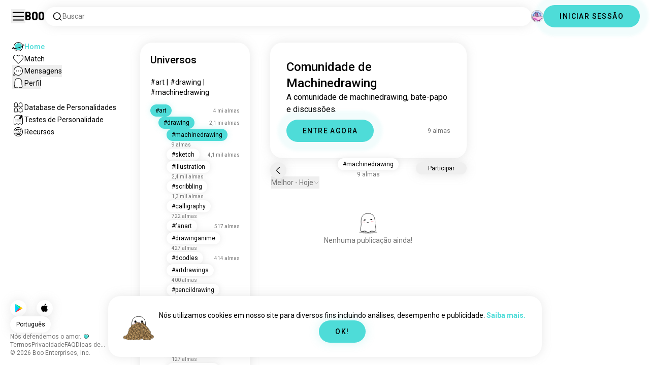

--- FILE ---
content_type: text/html; charset=utf-8
request_url: https://boo.world/pt/u/machinedrawing
body_size: 120367
content:
<!DOCTYPE html><html lang="pt"><head><meta charSet="utf-8"/><meta name="viewport" content="width=device-width"/><link rel="preload" href="/rive/ghost.riv" as="fetch" crossorigin="anonymous"/><meta itemProp="name"/><meta itemProp="description"/><meta itemProp="url" content="https://boo.world/u/machinedrawing"/><meta name="facebook-domain-verification" content="tj6c47zvdbnh8ag8rccetmmoa4pjk4"/><meta name="naver-site-verification" content="b8c6f9a67f92e9196c14e688fb881c0598e670fb"/><title>Comunidade de Machinedrawing | Universo de Machinedrawing do Boo</title><meta name="robots" content="noindex,nofollow"/><meta name="description" content="Uma comunidade do Boo para conhecer outros entusiastas em Machinedrawing."/><link rel="alternate" hrefLang="en" href="https://boo.world/u/machinedrawing"/><link rel="alternate" hrefLang="af" href="https://boo.world/af/u/machinedrawing"/><link rel="alternate" hrefLang="sq" href="https://boo.world/sq/u/machinedrawing"/><link rel="alternate" hrefLang="ar" href="https://boo.world/ar/u/machinedrawing"/><link rel="alternate" hrefLang="hy" href="https://boo.world/hy/u/machinedrawing"/><link rel="alternate" hrefLang="as" href="https://boo.world/as/u/machinedrawing"/><link rel="alternate" hrefLang="az" href="https://boo.world/az/u/machinedrawing"/><link rel="alternate" hrefLang="eu" href="https://boo.world/eu/u/machinedrawing"/><link rel="alternate" hrefLang="be" href="https://boo.world/be/u/machinedrawing"/><link rel="alternate" hrefLang="bn" href="https://boo.world/bn/u/machinedrawing"/><link rel="alternate" hrefLang="bs" href="https://boo.world/bs/u/machinedrawing"/><link rel="alternate" hrefLang="bg" href="https://boo.world/bg/u/machinedrawing"/><link rel="alternate" hrefLang="my" href="https://boo.world/my/u/machinedrawing"/><link rel="alternate" hrefLang="ca" href="https://boo.world/ca/u/machinedrawing"/><link rel="alternate" hrefLang="ceb" href="https://boo.world/ceb/u/machinedrawing"/><link rel="alternate" hrefLang="ny" href="https://boo.world/ny/u/machinedrawing"/><link rel="alternate" hrefLang="zh-CN" href="https://boo.world/zh-Hans/u/machinedrawing"/><link rel="alternate" hrefLang="zh-TW" href="https://boo.world/zh-Hant/u/machinedrawing"/><link rel="alternate" hrefLang="co" href="https://boo.world/co/u/machinedrawing"/><link rel="alternate" hrefLang="hr" href="https://boo.world/hr/u/machinedrawing"/><link rel="alternate" hrefLang="cs" href="https://boo.world/cs/u/machinedrawing"/><link rel="alternate" hrefLang="da" href="https://boo.world/da/u/machinedrawing"/><link rel="alternate" hrefLang="nl" href="https://boo.world/nl/u/machinedrawing"/><link rel="alternate" hrefLang="et" href="https://boo.world/et/u/machinedrawing"/><link rel="alternate" hrefLang="fi" href="https://boo.world/fi/u/machinedrawing"/><link rel="alternate" hrefLang="tl" href="https://boo.world/fil/u/machinedrawing"/><link rel="alternate" hrefLang="fr" href="https://boo.world/fr/u/machinedrawing"/><link rel="alternate" hrefLang="fy" href="https://boo.world/fy/u/machinedrawing"/><link rel="alternate" hrefLang="gl" href="https://boo.world/gl/u/machinedrawing"/><link rel="alternate" hrefLang="ka" href="https://boo.world/ka/u/machinedrawing"/><link rel="alternate" hrefLang="de" href="https://boo.world/de/u/machinedrawing"/><link rel="alternate" hrefLang="el" href="https://boo.world/el/u/machinedrawing"/><link rel="alternate" hrefLang="gu" href="https://boo.world/gu/u/machinedrawing"/><link rel="alternate" hrefLang="ht" href="https://boo.world/ht/u/machinedrawing"/><link rel="alternate" hrefLang="ha" href="https://boo.world/ha/u/machinedrawing"/><link rel="alternate" hrefLang="he" href="https://boo.world/he/u/machinedrawing"/><link rel="alternate" hrefLang="hi" href="https://boo.world/hi/u/machinedrawing"/><link rel="alternate" hrefLang="hmn" href="https://boo.world/hmn/u/machinedrawing"/><link rel="alternate" hrefLang="hu" href="https://boo.world/hu/u/machinedrawing"/><link rel="alternate" hrefLang="is" href="https://boo.world/is/u/machinedrawing"/><link rel="alternate" hrefLang="ig" href="https://boo.world/ig/u/machinedrawing"/><link rel="alternate" hrefLang="id" href="https://boo.world/id/u/machinedrawing"/><link rel="alternate" hrefLang="ga" href="https://boo.world/ga/u/machinedrawing"/><link rel="alternate" hrefLang="it" href="https://boo.world/it/u/machinedrawing"/><link rel="alternate" hrefLang="ja" href="https://boo.world/ja/u/machinedrawing"/><link rel="alternate" hrefLang="jv" href="https://boo.world/jv/u/machinedrawing"/><link rel="alternate" hrefLang="kn" href="https://boo.world/kn/u/machinedrawing"/><link rel="alternate" hrefLang="kk" href="https://boo.world/kk/u/machinedrawing"/><link rel="alternate" hrefLang="km" href="https://boo.world/km/u/machinedrawing"/><link rel="alternate" hrefLang="rw" href="https://boo.world/rw/u/machinedrawing"/><link rel="alternate" hrefLang="ko" href="https://boo.world/ko/u/machinedrawing"/><link rel="alternate" hrefLang="ku" href="https://boo.world/ku/u/machinedrawing"/><link rel="alternate" hrefLang="ky" href="https://boo.world/ky/u/machinedrawing"/><link rel="alternate" hrefLang="lv" href="https://boo.world/lv/u/machinedrawing"/><link rel="alternate" hrefLang="lt" href="https://boo.world/lt/u/machinedrawing"/><link rel="alternate" hrefLang="lb" href="https://boo.world/lb/u/machinedrawing"/><link rel="alternate" hrefLang="mk" href="https://boo.world/mk/u/machinedrawing"/><link rel="alternate" hrefLang="mg" href="https://boo.world/mg/u/machinedrawing"/><link rel="alternate" hrefLang="ms" href="https://boo.world/ms/u/machinedrawing"/><link rel="alternate" hrefLang="ml" href="https://boo.world/ml/u/machinedrawing"/><link rel="alternate" hrefLang="mt" href="https://boo.world/mt/u/machinedrawing"/><link rel="alternate" hrefLang="mi" href="https://boo.world/mi/u/machinedrawing"/><link rel="alternate" hrefLang="mr" href="https://boo.world/mr/u/machinedrawing"/><link rel="alternate" hrefLang="mn" href="https://boo.world/mn/u/machinedrawing"/><link rel="alternate" hrefLang="ne" href="https://boo.world/ne/u/machinedrawing"/><link rel="alternate" hrefLang="no" href="https://boo.world/no/u/machinedrawing"/><link rel="alternate" hrefLang="or" href="https://boo.world/or/u/machinedrawing"/><link rel="alternate" hrefLang="ps" href="https://boo.world/ps/u/machinedrawing"/><link rel="alternate" hrefLang="fa" href="https://boo.world/fa/u/machinedrawing"/><link rel="alternate" hrefLang="pl" href="https://boo.world/pl/u/machinedrawing"/><link rel="alternate" hrefLang="pt" href="https://boo.world/pt/u/machinedrawing"/><link rel="alternate" hrefLang="pa" href="https://boo.world/pa/u/machinedrawing"/><link rel="alternate" hrefLang="ro" href="https://boo.world/ro/u/machinedrawing"/><link rel="alternate" hrefLang="ru" href="https://boo.world/ru/u/machinedrawing"/><link rel="alternate" hrefLang="sm" href="https://boo.world/sm/u/machinedrawing"/><link rel="alternate" hrefLang="st" href="https://boo.world/st/u/machinedrawing"/><link rel="alternate" hrefLang="sr" href="https://boo.world/sr/u/machinedrawing"/><link rel="alternate" hrefLang="sn" href="https://boo.world/sn/u/machinedrawing"/><link rel="alternate" hrefLang="sd" href="https://boo.world/sd/u/machinedrawing"/><link rel="alternate" hrefLang="si" href="https://boo.world/si/u/machinedrawing"/><link rel="alternate" hrefLang="sk" href="https://boo.world/sk/u/machinedrawing"/><link rel="alternate" hrefLang="sl" href="https://boo.world/sl/u/machinedrawing"/><link rel="alternate" hrefLang="so" href="https://boo.world/so/u/machinedrawing"/><link rel="alternate" hrefLang="es" href="https://boo.world/es/u/machinedrawing"/><link rel="alternate" hrefLang="su" href="https://boo.world/su/u/machinedrawing"/><link rel="alternate" hrefLang="sw" href="https://boo.world/sw/u/machinedrawing"/><link rel="alternate" hrefLang="sv" href="https://boo.world/sv/u/machinedrawing"/><link rel="alternate" hrefLang="tg" href="https://boo.world/tg/u/machinedrawing"/><link rel="alternate" hrefLang="ta" href="https://boo.world/ta/u/machinedrawing"/><link rel="alternate" hrefLang="tt" href="https://boo.world/tt/u/machinedrawing"/><link rel="alternate" hrefLang="te" href="https://boo.world/te/u/machinedrawing"/><link rel="alternate" hrefLang="th" href="https://boo.world/th/u/machinedrawing"/><link rel="alternate" hrefLang="tr" href="https://boo.world/tr/u/machinedrawing"/><link rel="alternate" hrefLang="tk" href="https://boo.world/tk/u/machinedrawing"/><link rel="alternate" hrefLang="uk" href="https://boo.world/uk/u/machinedrawing"/><link rel="alternate" hrefLang="ur" href="https://boo.world/ur/u/machinedrawing"/><link rel="alternate" hrefLang="ug" href="https://boo.world/ug/u/machinedrawing"/><link rel="alternate" hrefLang="uz" href="https://boo.world/uz/u/machinedrawing"/><link rel="alternate" hrefLang="vi" href="https://boo.world/vi/u/machinedrawing"/><link rel="alternate" hrefLang="cy" href="https://boo.world/cy/u/machinedrawing"/><link rel="alternate" hrefLang="xh" href="https://boo.world/xh/u/machinedrawing"/><link rel="alternate" hrefLang="yi" href="https://boo.world/yi/u/machinedrawing"/><link rel="alternate" hrefLang="yo" href="https://boo.world/yo/u/machinedrawing"/><link rel="alternate" hrefLang="zu" href="https://boo.world/zu/u/machinedrawing"/><meta name="twitter:card" content="summary"/><meta property="og:title" content="Comunidade de Machinedrawing | Universo de Machinedrawing do Boo"/><meta property="og:description" content="Uma comunidade do Boo para conhecer outros entusiastas em Machinedrawing."/><meta property="og:url" content="https://boo.world/pt/u/machinedrawing"/><meta property="og:type" content="website"/><meta property="og:image" content="https://boo.world/boo_logo.png"/><meta property="og:site_name" content="Boo"/><link rel="canonical" href="https://boo.world/pt/u/machinedrawing"/><meta http-equiv="x-ua-compatible" content="IE=edge; chrome=1"/><link rel="preconnect" href="https://images.prod.boo.dating"/><link rel="preconnect" href="https://firebase.googleapis.com"/><link rel="preconnect" href="https://api.prod.boo.dating"/><link rel="icon" href="/icon.png"/><script type="application/ld+json">{"@context":"https://schema.org","@type":"BreadcrumbList","itemListElement":[{"@type":"ListItem","position":1,"item":"https://boo.world/pt","name":"Universos"},{"@type":"ListItem","position":2,"item":"https://boo.world/pt/u/art","name":"Art"},{"@type":"ListItem","position":3,"item":"https://boo.world/pt/u/drawing","name":"Drawing"},{"@type":"ListItem","position":4,"item":"https://boo.world/pt/u/machinedrawing","name":"Machinedrawing"}]}</script><meta name="next-head-count" content="129"/><link rel="preload" href="/_next/static/media/47cbc4e2adbc5db9-s.p.woff2" as="font" type="font/woff2" crossorigin="anonymous" data-next-font="size-adjust"/><link rel="preload" href="/_next/static/media/fc6b63228560184b-s.p.otf" as="font" type="font/otf" crossorigin="anonymous" data-next-font="size-adjust"/><link rel="preload" href="/_next/static/css/4a7edc37116278b7.css" as="style"/><link rel="stylesheet" href="/_next/static/css/4a7edc37116278b7.css" data-n-g=""/><link rel="preload" href="/_next/static/css/290e4d30695bdc8b.css" as="style"/><link rel="stylesheet" href="/_next/static/css/290e4d30695bdc8b.css" data-n-p=""/><noscript data-n-css=""></noscript><script defer="" nomodule="" src="/_next/static/chunks/polyfills-c67a75d1b6f99dc8.js"></script><script src="/_next/static/chunks/webpack-00ec5d89275ccbc9.js" defer=""></script><script src="/_next/static/chunks/framework-ca706bf673a13738.js" defer=""></script><script src="/_next/static/chunks/main-f06a5c9ec2ff76ad.js" defer=""></script><script src="/_next/static/chunks/pages/_app-4e33181c262feabb.js" defer=""></script><script src="/_next/static/chunks/5c0b189e-42a343836465e8f3.js" defer=""></script><script src="/_next/static/chunks/1664-d6695647d74e7640.js" defer=""></script><script src="/_next/static/chunks/2033-aa64a5c128bb71d6.js" defer=""></script><script src="/_next/static/chunks/511-d71ae0c6f8e9dd1c.js" defer=""></script><script src="/_next/static/chunks/2180-e38ec6c719f6b906.js" defer=""></script><script src="/_next/static/chunks/8190-1ec4fb369db60dd0.js" defer=""></script><script src="/_next/static/chunks/3053-3aca9a13c0f4dff3.js" defer=""></script><script src="/_next/static/chunks/3067-8d0251b5b0f288b9.js" defer=""></script><script src="/_next/static/chunks/7908-8fae9e2a039ce2b4.js" defer=""></script><script src="/_next/static/chunks/8834-3381eb4dc1f67263.js" defer=""></script><script src="/_next/static/chunks/9754-2fe1acf910eb4240.js" defer=""></script><script src="/_next/static/chunks/pages/u/%5BinterestName%5D-f314c9b43370a51b.js" defer=""></script><script src="/_next/static/4c8b53244df3c9e795ed736abe6ba485898d463d/_buildManifest.js" defer=""></script><script src="/_next/static/4c8b53244df3c9e795ed736abe6ba485898d463d/_ssgManifest.js" defer=""></script></head><body><div id="__next"><div dir="ltr" class="__className_0cb770 __variable_2b0888"><a id="skip-to-content" href="#main-content" class="skip-link">Pular para o conteúdo principal</a><div id="_rht_toaster" style="position:fixed;z-index:9999;top:16px;left:16px;right:16px;bottom:16px;pointer-events:none;padding:0;inset:0"></div><div class="relative h-screen overflow-hidden"><div class="absolute top-1/2 left-1/2 -translate-x-1/2 -translate-y-1/2 pointer-events-none z-50"><div class="relative w-[2.125rem] h-[2.125rem]"><div class="absolute top-1/2 left-1/2 -translate-x-1/2 -translate-y-1/2 duration-500 w-[2.125rem] h-[2.125rem] opacity-0"><div class="inline-block animate-spin border-[6px] rounded-full border-black w-[2.125rem] h-[2.125rem] border-r-transparent" role="status"></div></div><div class="absolute top-1/2 left-1/2 -translate-x-1/2 -translate-y-1/2 duration-500 w-8 h-8 opacity-0"><div class="inline-block animate-spin border-4 rounded-full border-accent w-8 h-8 border-r-transparent" role="status"></div></div></div></div><div class="fixed h-16 top-0 left-0 w-full py-5 flex items-center pe-5 ps-[1.375rem] z-30 gap-x-3 bg-primary"><button aria-label="Alternar Barra Lateral" id="hamburger" class="h-7 w-7 cursor-pointer hover:scale-105 active:scale-99 duration-500 min-w-[28px]"><svg aria-hidden="true" xmlns="http://www.w3.org/2000/svg" viewBox="0 0 30 30"><path stroke="rgb(var(--primary-color-dark))" stroke-linecap="round" stroke-miterlimit="10" stroke-width="2" d="M4 7h22M4 15h22M4 23h22" class="transition duration-500"></path></svg></button><a id="booLogo" aria-label="Home" href="/pt"><p class="font-budokan text-2xl hover:scale-105 active:scale-99 duration-500">Boo</p></a><div class="relative flex-grow" data-headlessui-state=""><button class="flex items-center gap-x-2 bg-primary shadow px-3.5 py-2 rounded-3xl cursor-text w-full text-left" aria-label="Pesquisar interesses" id="searchInterests" type="button" aria-haspopup="menu" aria-expanded="false" data-headlessui-state=""><div class="min-w-[14px]"><svg aria-hidden="true" xmlns="http://www.w3.org/2000/svg" width="20" height="21" fill="none" class="duration-500 stroke-primary-dark "><path stroke-linecap="round" stroke-linejoin="round" stroke-width="1.5" d="m17.5 17.941-3.625-3.625m1.958-4.708a6.667 6.667 0 1 1-13.333 0 6.667 6.667 0 0 1 13.333 0Z"></path></svg></div><span class="text-sm text-gray">Buscar</span></button></div><div class="relative h-6 w-6" data-headlessui-state=""><button aria-label="Dimensões" class="absolute h-6 w-6 false md:-translate-x-0 transition-transform cursor-pointer hover:scale-105 active:scale-99 duration-700 ease-in-out z-40 rounded-full false focus:outline-none focus-visible:outline-none" id="headlessui-menu-button-:R3mlam:" type="button" aria-haspopup="menu" aria-expanded="false" data-headlessui-state=""><div class="" style="width:100%;height:100%"><canvas style="vertical-align:top;width:0;height:0"></canvas></div></button></div><div class="hidden md:block"><div class="hidden sm:block"><button class=" bg-accent shadow shadow-accent-light animated-shadow px-8 py-3 rounded-full text-center w-fit undefined cursor-pointer hover:scale-103 active:scale-99 duration-500 text-sm font-medium undefined text-black tracking-widest">INICIAR SESSÃO</button></div></div></div><nav class="fixed overflow-y-scroll top-16 left-0 bottom-0 w-64 transition-all duration-500 ease-in-out bg-primary lg:shadow-none transform py-4 flex flex-col justify-between ps-5 -translate-x-full lg:translate-x-0 z-20 scrollbar-hide"><div class="flex flex-col gap-y-6 ps-1 false"><div class="sm:hidden"><button class=" bg-accent shadow shadow-accent-light animated-shadow px-8 py-3 rounded-full text-center w-fit undefined cursor-pointer hover:scale-103 active:scale-99 duration-500 text-sm font-medium undefined text-black tracking-widest">INICIAR SESSÃO</button></div><a href="/pt"><div class="flex items-center gap-x-4 hover:scale-103 active:scale-99 duration-500 w-fit"><div class="w-6 h-6 min-w-[1.5rem]"><svg aria-hidden="true" xmlns="http://www.w3.org/2000/svg" xml:space="preserve" viewBox="0 0 1000 1000"><circle cx="500.3" cy="504.1" r="290.8" fill="#4EDCD8"></circle><path fill="rgb(var(--primary-color-dark))" d="M500.8 881.8c-51 0-100.4-10-147-29.7-45-19-85.3-46.2-120-80.9s-61.9-75-80.9-120c-19.7-46.6-29.7-96-29.7-147s10-100.4 29.7-147c19-45 46.2-85.3 80.9-120s75-61.9 120-80.9c46.6-19.7 96-29.7 147-29.7s100.4 10 147 29.7c45 19 85.3 46.2 120 80.9s61.9 75 80.9 120c19.7 46.6 29.7 96 29.7 147s-10 100.4-29.7 147c-19 45-46.2 85.3-80.9 120s-75 61.9-120 80.9c-46.6 19.7-96 29.7-147 29.7zm0-715.1c-186.1 0-337.5 151.4-337.5 337.5s151.4 337.5 337.5 337.5 337.5-151.4 337.5-337.5-151.4-337.5-337.5-337.5z"></path><path fill="rgb(var(--primary-color-dark))" d="M98.1 685.1c-11.8 0-22.6-.5-32.2-1.4-13.8-1.4-55.8-5.5-64.4-35.1-8.6-29.6 24.8-55.5 35.8-64 22.6-17.6 56.1-37 99.6-57.9l17.3 36.1C64 606.2 45 630.3 41.2 637.2c6.9 3.8 35.8 14.1 135.3 2.6 93.8-10.8 215.2-36.9 341.8-73.4 127.1-36.7 244-79.5 329.2-120.5 89.6-43.1 108.4-67.1 112.3-73.9-6.9-3.8-35.6-14-134.2-2.7l-4.5-39.8c47.6-5.4 86-6.7 114.4-3.9 13.7 1.4 55.5 5.5 64 35s-24.6 55.3-35.5 63.8c-22.5 17.5-55.8 36.9-99 57.7-87.1 41.9-206.2 85.5-335.4 122.8-128.7 37.1-252.4 63.7-348.3 74.7-32 3.7-59.8 5.5-83.2 5.5z"></path></svg></div><div style="opacity:1"><p class="text-sm line-clamp-1 transition-opacity duration-500 ease-in-out opacity-100 text-accent font-medium">Home</p></div></div></a><a href="/pt/match"><div class="flex items-center gap-x-4 hover:scale-103 active:scale-99 duration-500 w-fit"><div class="w-6 h-6 min-w-[1.5rem]"><svg aria-hidden="true" xmlns="http://www.w3.org/2000/svg" xml:space="preserve" viewBox="0 0 1000 1000"><path fill="rgb(var(--primary-color-dark))" d="M500.7 896.6c-17.3 0-33.7-6.8-45.9-19L180.4 603.3C131.6 554.4 99.8 501.5 86 446.1c-12.5-50.3-9.3-100.7 9.3-145.8 16.3-39.4 43.6-72.8 79-96.4 36.1-24.2 78.8-37 123.4-37 49.6 0 123.9 15.8 203 88.4 78-71.6 151.6-87.1 200.7-87.1 44.8 0 87.6 12.9 123.9 37.3 35.5 23.8 63 57.4 79.4 97 18.6 44.9 21.9 95 9.6 145-13.6 55-45 107.5-93.4 155.8L546.6 877.6c-12.3 12.2-28.6 19-45.9 19zM297.7 207c-73.1 0-138 42.7-165.4 108.7-33.5 81-5 177.9 76.4 259.3L483 849.3c4.7 4.7 11 7.3 17.6 7.3 6.7 0 12.9-2.6 17.6-7.3L792.6 575c80.4-80.4 108.5-176.6 75.1-257.2-27.6-66.5-92.9-109.6-166.3-109.6-63.9 0-128.4 30.8-186.6 88.9l-14.1 14.1-14.1-14.1C427.5 238.2 362.2 207 297.7 207z"></path><path fill="rgb(var(--primary-color))" d="M297.7 250.1c-28.7 0-56 8.1-78.9 23.4-22.2 14.9-39.3 35.8-49.6 60.6-12 29.1-14 62.2-5.6 95.8 10.3 41.1 34.9 81.5 73.4 119.9l249.4 249.4c7.9 7.9 20.6 7.9 28.5 0l249.4-249.4c37.9-37.9 62.2-77.7 72.3-118.4 8.2-33.3 6.2-66.2-5.8-95.2-10.4-25-27.7-46.2-50-61.2-23.1-15.5-50.5-23.7-79.3-23.7-34.1 0-87.1 11.5-146.6 66L500.8 367l-54.1-49.7c-60.7-55.6-114.5-67.2-149-67.2z"></path></svg></div><div style="opacity:1"><p class="text-sm line-clamp-1 transition-opacity duration-500 ease-in-out opacity-100 false">Match</p></div></div></a><button class="flex items-center gap-x-4 hover:scale-103 active:scale-99 duration-500 w-fit cursor-pointer"><div class="w-6 h-6 min-w-[1.5rem] relative"><svg aria-hidden="true" xmlns="http://www.w3.org/2000/svg" xml:space="preserve" viewBox="0 0 1000 1000"><circle cx="500.3" cy="499.1" r="290.8" fill="rgb(var(--primary-color))"></circle><path fill="rgb(var(--primary-color-dark))" d="M847.2 351.9c-19-44.8-46.1-85.1-80.7-119.6-34.6-34.6-74.8-61.7-119.7-80.7C600.5 132 551.2 122 500.3 122c-50.8 0-100.1 10-146.5 29.6-44.8 19-85.1 46.1-119.6 80.7-34.6 34.6-61.7 74.8-80.7 119.6-19.6 46.4-29.6 95.7-29.6 146.5s10 100.1 29.6 146.5c4.3 10.1 9 20 14.1 29.7 8.1 15.2 17.1 29.8 27.2 43.8 2.1-3.7 4.2-7.5 6.5-11.5 5.3-9.3 10.5-18.5 15.6-27.4-9.5-14.8-17.9-30.5-25-46.8-18-41.2-28-86.6-28-134.3 0-185.5 150.9-336.5 336.5-336.5 185.5 0 336.5 150.9 336.5 336.5 0 185.5-150.9 336.5-336.5 336.5-48 0-93.7-10.1-135.1-28.3-18.6-8.2-36.3-18-52.9-29.2-7.8 2.7-15.7 5.4-23.6 8.1-7.9 2.7-15.5 5.2-22.7 7.6 14.8 11.8 30.5 22.5 46.9 31.9 13.2 7.6 26.8 14.3 40.9 20.3 46.4 19.6 95.7 29.6 146.5 29.6s100.1-10 146.5-29.6c44.8-19 85.1-46.1 119.7-80.7s61.7-74.8 80.7-119.6c19.6-46.4 29.6-95.7 29.6-146.5-.1-50.9-10.1-100.2-29.7-146.6z"></path><path fill="rgb(var(--primary-color-dark))" d="M365.3 806.6c-16.3 5.9-34.1 12.2-52.4 18.4-5.5 1.9-11.1 3.8-16.7 5.7-45.1 15.2-82.5 26.7-111.2 34.1-29.4 7.6-47.8 10.4-60.2 10.4-9.1 0-15-1.5-19.8-3.8-7.2-3.5-12.3-9.4-14.6-16.7-3.5-11.4-1.6-27.2 18.9-70.6 11.3-23.9 27.6-55 48.6-92.3 3.3-5.8 6.5-11.5 9.8-17.3 8.4-14.7 16.6-28.9 24.3-41.9 7.1 16.3 15.5 32 25 46.8-5.1 8.9-10.4 18.1-15.6 27.4-2.2 3.9-4.4 7.8-6.5 11.5-34.3 61.4-49.3 93.6-55.7 110.3 18.1-3 54.6-11.6 127-35.6 7.2-2.4 14.8-4.9 22.7-7.6 8-2.7 15.9-5.4 23.6-8.1 16.5 11.3 34.2 21.1 52.8 29.3z"></path><circle fill="rgb(var(--primary-color-dark))" cx="337.5" cy="499.9" r="40.3"></circle><circle fill="rgb(var(--primary-color-dark))" cx="499.6" cy="499.5" r="40.3"></circle><circle fill="rgb(var(--primary-color-dark))" cx="661.6" cy="499.5" r="40.3"></circle></svg></div><div style="opacity:1"><p class="text-sm line-clamp-1 transition-opacity duration-500 ease-in-out opacity-100 false">Mensagens</p></div></button><button class="flex items-center gap-x-4 cursor-pointer hover:scale-103 active:scale-99 duration-500 w-fit"><div class="w-6 h-6 min-w-[1.5rem]"><svg aria-hidden="true" xmlns="http://www.w3.org/2000/svg" xml:space="preserve" viewBox="0 0 1000 1000"><path fill="rgb(var(--primary-color))" d="M360.8 776.2c36.1 0 66.8 12.7 91.3 37.8 16.5 16.9 33.5 23.6 43.2 26.1 1.8.5 6.2.7 8.9-.1 8.5-2.7 28-10.4 43.3-26.1 24.5-25 55.2-37.7 91.2-37.7 38.8 0 73.5 15.3 96.5 25.5 2.2 1 8.4 3.7 10.9 4.7.2.1.3.1.5.1.9.2 2.1.5 3.3.8.5.1 1.1 0 1.7-.1 1.2-.3 2.2-1 3.1-1.8 8.9-8.2 10.1-10.8 9.6-25.7-.3-9.1-8.3-48.8-13.1-72.5-9.6-47.7-19.5-96.9-20.2-126.2-.4-15.1-.3-34.5-.2-57 .2-42.5.5-95.4-2.9-127.7-5.5-51.9-19.8-100.5-38.3-130-23.7-38-50.4-61.4-86.3-75.9-35.8-14.5-84.4-15.6-98.4-15.6h-10.4c-14 0-62.7 1.1-98.4 15.6-36 14.5-62.6 38-86.3 75.9-18.4 29.5-33.2 79.3-38.6 130-3.1 28.8-4.3 78.7-3.2 127.2v.6c0 8.7.1 16.8.2 24.6.1 12.3.2 22.9 0 32.2-.7 27.9-9.1 71.7-20 126.1-4.1 20.5-12.6 63-13 72.5-.5 14.8.7 17.5 9.7 25.7.9.8 2 1.5 3.1 1.8.6.2 1.2.3 1.7.2 1.2-.3 2.4-.6 3.4-.8.2 0 .3-.1.4-.1 2.5-1 8.7-3.7 10.9-4.7 22.8-10.1 57.5-25.4 96.4-25.4z"></path><path fill="rgb(var(--primary-color-dark))" d="M500.6 921h-.4c-2.3-.1-56.3-2.5-104.3-51.6-9.2-9.4-20-13.7-34.1-13.7-22 0-46.4 10.8-64.2 18.6-9.3 4.1-16.7 7.4-23.2 9-10.2 2.5-19.5 4.6-29.6 4.6-18.3 0-34.3-7.1-51.8-22.9-27.9-25.3-38.2-50.2-36.8-88.8.6-15.6 7.1-47.9 14.6-85.4 8.5-42.2 18.1-90.1 18.7-112.5.4-13.9.2-33.7.1-54.6-.3-44.5-.6-99.8 3.3-136.5 3.2-30.4 14.6-107.3 50-163.9 32.8-52.5 72.3-86.7 124.2-107.7 47.8-19.3 105.7-21.4 128.3-21.4 2.6 0 4.4 0 5.3.1h5.1c22.7 0 80.6 2.1 128.4 21.4 51.9 21 91.4 55.2 124.2 107.7 35.4 56.7 46.8 133.5 50 163.9 3.9 36.7 3.6 92 3.3 136.5-.1 20.9-.2 40.6.1 54.5.6 22.3 10.2 70.2 18.7 112.5 7.5 37.5 14 69.8 14.6 85.4 1.4 38.6-8.9 63.5-36.8 88.8-17.5 15.9-33.4 22.9-51.7 22.9-10 0-19.3-2.1-29.5-4.6-6.5-1.6-13.9-4.9-23.3-9-17.8-7.9-42.2-18.7-64.1-18.7-14.1 0-24.9 4.4-34.1 13.7-49 50.1-99.1 51.7-104.7 51.7h-.3zM361.8 815.6c24.9 0 46 8.7 62.7 25.7 34.6 35.4 71.9 39.2 76.8 39.6 4.2-.2 39.8-2.8 75.8-39.7 16.7-17.1 37.8-25.7 62.6-25.7 30.4 0 60.4 13.3 80.3 22.1 6.7 3 13.6 6 16.7 6.8 7.6 1.9 14.4 3.4 19.9 3.4 5.7 0 12.7-1.5 24.8-12.5 18.9-17.2 24.7-31.2 23.7-57.7-.4-12.3-7.2-46.2-13.8-79-9.2-46-18.8-93.5-19.4-119.3-.4-14.5-.3-33.6-.1-55.8.2-43.5.5-97.6-3.1-132.1-6.1-57.6-22.6-112.5-44.2-147-28.5-45.6-61-73.9-105.3-91.8-42.5-17.2-97.5-18.5-113.4-18.5h-10.3c-15.9 0-70.9 1.3-113.3 18.5-44.3 17.9-76.7 46.2-105.3 91.8-21.5 34.4-38 89.4-44.2 147-3.7 34.4-3.4 88.6-3.1 132 .1 22.2.2 41.3-.1 55.8-.7 25.8-10.2 73.3-19.4 119.3-6.6 32.8-13.4 66.6-13.8 79-1 26.5 4.8 40.5 23.8 57.7 12.1 11 19.1 12.6 24.9 12.6 5.5 0 12.3-1.6 19.9-3.5 3.1-.8 10-3.8 16.7-6.8 19.7-8.6 49.8-21.9 80.2-21.9z"></path></svg></div><div style="opacity:1"><p class="text-sm line-clamp-1 transition-opacity duration-500 ease-in-out opacity-100 false">Perfil</p></div></button><a href="/pt/database"><div class="flex items-center gap-x-4 mt-6 hover:scale-103 active:scale-99 duration-500 w-fit"><div class="w-6 h-6 min-w-[1.5rem]"><svg aria-hidden="true" xmlns="http://www.w3.org/2000/svg" xml:space="preserve" viewBox="0 0 1000 1000"><path fill="rgb(var(--primary-color-dark))" d="M309.7 486.8H308.4c-5.3 0-15.9-.8-27-6.4-4.9-2.4-9.2-5.6-15.9-10.6-7.4-5.5-10.7-7.8-12.3-8.7-3.5-1-7.2-2-9.5-2h-.2c-12 5.8-26.2 11.9-41.6 11.9-12.5 0-24-4-33.3-11.5-16.6-13.5-31.3-30.9-25.7-67.3 1.7-11.2 4.3-24.8 6.9-38 2.4-12.3 4.6-23.9 5.6-30.8 1.7-12.5 1.7-15.3 1.4-37.5V283c-.4-32.3.3-69.2 13.2-98.9 15.6-36 36.9-60.5 65.3-74.9 28-14.1 63-15.2 73-15.2h1.4c10 0 45 1.1 72.9 15.2 28.7 14.5 49.4 38.3 65.2 74.9 12.8 29.7 13.5 66.7 13.2 98.9v2.5c-.3 22.4-.3 25.3 1.4 37.9 1 6.9 3.2 18.5 5.6 30.8 2.6 13.2 5.2 26.9 6.9 38.1 5.5 36.4-9.1 53.9-25.7 67.3-9.4 7.6-20.9 11.5-33.3 11.5-15.5 0-29.6-6.1-41.6-11.9h-.2c-2.3 0-6 1-9.5 2-1.5.9-4.9 3.2-12.2 8.6-6.7 5-11 8.2-15.9 10.6-11.1 5.5-21.6 6.4-26.8 6.4zm-.7-40h.6c1.4 0 5.1-.2 9-2.2 1.9-1 6-4 9.8-6.9 12.7-9.5 18-12.8 23-14.4l.7-.2c6-1.8 13.5-4 21.9-4 6.2 0 12 1.3 17.2 3.8 8.5 4.1 17.4 8.1 24.6 8.1 4.4 0 6.8-1.5 8.2-2.6 8.8-7.1 14.2-11.5 11.3-30.2-1.6-10.4-4.1-23.6-6.6-36.4-2.5-12.8-4.8-25-5.9-32.9-2.1-15.6-2.1-21-1.8-43.8v-2.5c.3-28.2-.1-60.1-9.9-82.6-11.9-27.5-26.7-45-46.6-55.1-21-10.6-51.4-10.9-54.8-10.9h-1.4c-3.4 0-34 .3-55 10.9-19.7 10-35 28-46.7 55.1-9.8 22.6-10.2 54.5-9.9 82.6v2.9c.3 22.6.3 28-1.8 43.4-1.1 8-3.5 20.1-5.9 32.9-2.5 12.9-5.1 26.1-6.6 36.5-2.8 18.8 2.5 23.1 11.3 30.3 1.4 1.1 3.8 2.6 8.2 2.6 7.2 0 16.1-4 24.6-8.1 5.2-2.5 11-3.8 17.2-3.8 8.4 0 15.9 2.2 21.9 4l.7.2c5 1.6 10.4 5 23.1 14.5 3.9 2.9 7.9 5.9 9.8 6.9 3.9 1.9 7.7 2.2 9.1 2.2l.7-.3z"></path><path fill="rgb(var(--primary-color))" d="M243.8 376.1c14.2 0 25.7 3.4 33.3 5.6l1.3.4c9.1 2.9 17 7.6 25.9 13.9 2.8 2 6.6 2 9.4 0 8.9-6.3 16.8-11 25.8-13.9l1.3-.4c7.6-2.3 19.1-5.7 33.3-5.7 2.3 0 4.5.1 6.7.3 5.4.4 9.8-4.3 8.7-9.6 0-.1 0-.2-.1-.3-2.6-13.4-5.1-26.1-6.3-35.2-2.5-18.5-2.5-25.7-2.2-49.7V279c.2-17.4.6-49.7-6.6-66.3-8-18.4-16.8-29.6-27.9-35.2-9-4.5-26.8-6.6-36.7-6.6h-1.6c-9.9 0-27.8 2.1-36.8 6.6-11 5.6-20.2 17.1-28 35.2-7.2 16.6-6.8 48.9-6.6 66.3v3c.3 23.8.3 30.9-2.2 49.3-1.3 9.1-3.7 21.7-6.3 35.1v.1c0 .1 0 .2-.1.4-1 5.3 3.3 10.1 8.7 9.6 2.4-.3 4.7-.4 7-.4zM625.2 376.1c14.2 0 25.7 3.4 33.3 5.6l1.3.4c9.1 2.9 17 7.6 25.9 13.9 2.8 2 6.6 2 9.4 0 8.9-6.3 16.8-11 25.8-13.9l1.3-.4c7.6-2.3 19.1-5.7 33.3-5.7 2.3 0 4.5.1 6.7.3 5.4.4 9.8-4.3 8.7-9.6 0-.1 0-.2-.1-.3-2.6-13.4-5.1-26.1-6.3-35.2-2.5-18.5-2.5-25.7-2.2-49.7V279c.2-17.4.6-49.7-6.6-66.3-8-18.4-16.8-29.6-27.9-35.2-9-4.5-26.8-6.6-36.7-6.6h-1.6c-9.9 0-27.8 2.1-36.8 6.6-11 5.6-20.2 17.1-28 35.2-7.2 16.6-6.8 48.9-6.6 66.3v3c.3 23.8.3 30.9-2.2 49.3-1.3 9.1-3.7 21.7-6.3 35.1v.1c0 .1 0 .2-.1.4-1 5.3 3.3 10.1 8.7 9.6 2.5-.3 4.7-.4 7-.4zM243.8 802.3c14.2 0 25.7 3.4 33.3 5.6l1.3.4c9.1 2.9 17 7.6 25.9 13.9 2.8 2 6.6 2 9.4 0 8.9-6.3 16.8-11 25.8-13.9l1.3-.4c7.6-2.3 19.1-5.7 33.3-5.7 2.3 0 4.5.1 6.7.3 5.4.4 9.8-4.3 8.7-9.6 0-.1 0-.2-.1-.3-2.6-13.4-5.1-26.1-6.3-35.2-2.5-18.5-2.5-25.7-2.2-49.7v-2.5c.2-17.4.6-49.7-6.6-66.3-8-18.4-16.8-29.6-27.9-35.2-9-4.5-26.8-6.6-36.7-6.6h-1.6c-9.9 0-27.8 2.1-36.8 6.6-11 5.6-20.2 17.1-28 35.2-7.2 16.6-6.8 48.9-6.6 66.3v3c.3 23.8.3 30.9-2.2 49.3-1.3 9.1-3.7 21.7-6.3 35.1v.1c0 .1 0 .2-.1.4-1 5.3 3.3 10.1 8.7 9.6 2.4-.3 4.7-.4 7-.4zM625.2 802.3c14.2 0 25.7 3.4 33.3 5.6l1.3.4c9.1 2.9 17 7.6 25.9 13.9 2.8 2 6.6 2 9.4 0 8.9-6.3 16.8-11 25.8-13.9l1.3-.4c7.6-2.3 19.1-5.7 33.3-5.7 2.3 0 4.5.1 6.7.3 5.4.4 9.8-4.3 8.7-9.6 0-.1 0-.2-.1-.3-2.6-13.4-5.1-26.1-6.3-35.2-2.5-18.5-2.5-25.7-2.2-49.7v-2.5c.2-17.4.6-49.7-6.6-66.3-8-18.4-16.8-29.6-27.9-35.2-9-4.5-26.8-6.6-36.7-6.6h-1.6c-9.9 0-27.8 2.1-36.8 6.6-11 5.6-20.2 17.1-28 35.2-7.2 16.6-6.8 48.9-6.6 66.3v3c.3 23.8.3 30.9-2.2 49.3-1.3 9.1-3.7 21.7-6.3 35.1v.1c0 .1 0 .2-.1.4-1 5.3 3.3 10.1 8.7 9.6 2.5-.3 4.7-.4 7-.4z"></path><path fill="rgb(var(--primary-color-dark))" d="M691.1 486.8h-.6c-5 .1-16-.6-27.6-6.4-4.9-2.4-9.2-5.6-15.9-10.6-7.4-5.5-10.7-7.8-12.3-8.7-3.4-1-7.1-2-9.5-2h-.2c-12 5.8-26.1 11.9-41.6 11.9-12.5 0-24-4-33.3-11.5-16.6-13.5-31.3-30.9-25.7-67.4 1.7-11.2 4.4-24.9 6.9-38.1 2.4-12.3 4.6-23.9 5.6-30.8 1.7-12.5 1.7-15.4 1.4-37.5v-2.9c-.4-32.2.3-69.2 13.2-98.9 15.6-36 36.9-60.5 65.3-74.9 28-14.1 63-15.2 73-15.2h1.4c10 0 45 1.1 72.9 15.2 28.7 14.5 49.4 38.3 65.2 74.9 12.8 29.7 13.5 66.7 13.2 98.9v2.5c-.3 22.4-.3 25.3 1.4 37.9.9 6.9 3.2 18.5 5.6 30.7v.1c2.6 13.2 5.2 26.8 6.9 38 5.5 36.4-9.1 53.9-25.7 67.3-9.4 7.6-20.9 11.5-33.4 11.5-15.5 0-29.6-6.1-41.6-11.9h-.2c-2.3 0-6 1-9.5 2-1.5.9-4.9 3.2-12.2 8.6-6.7 5-11 8.2-15.9 10.6-11 5.8-21.5 6.7-26.8 6.7zm-.6-40h.6c1.4 0 5.1-.2 9-2.2 1.9-1 6-4 9.8-6.9 12.7-9.5 18-12.8 23-14.4l.7-.2c6-1.8 13.5-4 21.9-4 6.2 0 12 1.3 17.2 3.8 8.5 4.1 17.4 8.1 24.6 8.1 3.4 0 5.9-.8 8.2-2.6 8.8-7.1 14.2-11.5 11.3-30.2-1.6-10.4-4.1-23.6-6.6-36.4l19.6-3.9-19.6 3.8c-2.5-12.8-4.8-24.9-5.9-32.9-2.1-15.5-2.1-21-1.8-43.8v-2.5c.3-28.2-.1-60.1-9.9-82.6-11.9-27.5-26.7-45-46.6-55.1-21-10.6-51.4-10.9-54.8-10.9h-1.4c-3.4 0-34 .3-55 10.9-19.7 10-35 28-46.7 55.1-9.8 22.6-10.2 54.5-9.9 82.6v2.9c.3 22.6.3 28-1.8 43.4-1.1 8-3.5 20.1-5.9 32.9-2.5 12.8-5.1 26.1-6.6 36.5-2.8 18.8 2.5 23.1 11.3 30.3 1.4 1.1 3.8 2.6 8.2 2.6 7.2 0 16.1-4 24.6-8.1 5.2-2.5 11-3.8 17.2-3.8 8.4 0 15.9 2.2 21.9 4l.7.2c5 1.6 10.4 5 23.1 14.4 3.9 2.9 7.9 5.9 9.8 6.9 3.9 2 7.7 2.2 9.1 2.2l.7-.1zM691.1 907c-.2 0-.4-.1-.7-.1h-.7c-5.3 0-15.9-.9-27-6.4-4.9-2.4-9.2-5.6-15.9-10.6-7.4-5.5-10.7-7.8-12.3-8.7-3.4-1-7.1-2.1-9.5-2.1h-.2c-12 5.8-26.2 11.9-41.6 11.9-12.5 0-24-4-33.3-11.5-16.6-13.5-31.3-30.9-25.7-67.4 1.7-11.2 4.4-24.9 6.9-38.1 2.4-12.3 4.6-23.9 5.6-30.8 1.7-12.5 1.7-15.4 1.4-37.5v-2.9c-.4-32.2.3-69.2 13.2-98.9 15.6-36 36.9-60.5 65.3-74.9 28-14.1 63-15.2 73-15.2h1.4c10 0 45 1.1 72.9 15.3 28.7 14.5 49.4 38.3 65.2 74.9 12.8 29.7 13.5 66.7 13.2 98.9v2.5c-.3 22.4-.3 25.3 1.4 37.9.9 6.9 3.2 18.5 5.6 30.7v.2c2.6 13.2 5.2 26.8 6.9 38 5.5 36.4-9.1 53.9-25.7 67.3-9.4 7.6-20.9 11.5-33.4 11.5-15.5 0-29.6-6.1-41.6-11.9h-.2c-2.3 0-6 1-9.5 2-1.5.9-4.9 3.2-12.2 8.6-6.7 5-11 8.3-15.9 10.7-10.8 5.7-21.3 6.6-26.6 6.6zm-65.9-67.9c8.4 0 15.9 2.2 21.9 4l.7.2c5 1.6 10.4 5 23.2 14.5 3.9 2.9 7.9 5.9 9.8 6.9 3.9 1.9 7.7 2.2 9.1 2.2H691.2c1.4 0 5.1-.2 9-2.2 1.9-1 6-4 9.9-6.9 12.7-9.5 18-12.8 23-14.4l.6-.2c6-1.8 13.5-4 21.9-4 6.2 0 12 1.3 17.2 3.8 8.5 4.1 17.4 8.1 24.6 8.1 3.4 0 5.9-.8 8.2-2.6 8.8-7.1 14.2-11.5 11.3-30.2-1.6-10.4-4.1-23.6-6.6-36.3v-.1c-2.5-12.9-4.8-25-5.9-33-2.1-15.5-2.1-21-1.8-43.8v-2.5c.3-28.2-.1-60.1-9.9-82.6-11.9-27.5-26.7-45-46.6-55.1-21-10.6-51.4-10.9-54.8-10.9h-1.5c-3.4 0-34 .3-55 10.9-19.7 10-35 28-46.7 55.1-9.8 22.6-10.2 54.5-9.9 82.6v2.9c.3 22.6.3 28-1.8 43.4-1.1 8-3.5 20.1-5.9 32.9-2.5 12.9-5.1 26.1-6.6 36.5-2.8 18.8 2.5 23.1 11.3 30.3 1.4 1.1 3.8 2.6 8.2 2.6 7.2 0 16.1-4 24.6-8.1 5.2-2.7 11-4 17.2-4zM309.7 907c-.2 0-.4-.1-.7-.1h-.7c-5.3 0-15.9-.9-27-6.4-4.9-2.4-9.2-5.6-15.9-10.6-7.4-5.5-10.7-7.8-12.3-8.7-3.4-1-7.1-2.1-9.5-2.1h-.2c-12 5.8-26.2 11.9-41.6 11.9-12.5 0-24-4-33.3-11.5-16.6-13.5-31.3-30.9-25.7-67.4 1.7-11.2 4.3-24.8 6.9-38 2.4-12.3 4.6-23.9 5.6-30.8 1.7-12.5 1.7-15.3 1.4-37.5v-2.9c-.4-32.3.3-69.2 13.2-98.9 15.6-36 36.9-60.5 65.3-74.9 28-14.1 63-15.2 73-15.2h1.4c10 0 45 1.1 72.9 15.3 28.7 14.5 49.4 38.3 65.2 74.9 12.8 29.7 13.5 66.7 13.2 98.9v2.5c-.3 22.4-.3 25.3 1.4 37.9 1 6.9 3.2 18.5 5.6 30.8 2.6 13.2 5.2 26.9 6.9 38.1 5.5 36.4-9.1 53.9-25.7 67.3-9.4 7.6-20.9 11.5-33.3 11.5-15.5 0-29.6-6.1-41.6-11.9h-.2c-2.3 0-6 1-9.5 2-1.5.9-4.9 3.2-12.2 8.6-6.7 5-11 8.3-15.9 10.7-10.9 5.6-21.4 6.5-26.7 6.5zm-65.9-67.9c8.4 0 15.9 2.2 21.9 4l.7.2c5 1.6 10.4 5 23.2 14.5 3.9 2.9 7.9 5.9 9.8 6.9 3.9 1.9 7.7 2.2 9.1 2.2H309.8c1.4 0 5.1-.2 9-2.2 1.9-1 6-4 9.8-6.9 12.7-9.5 18-12.8 23-14.4l.6-.2c6.1-1.8 13.5-4 21.9-4 6.2 0 12 1.3 17.2 3.8 8.5 4.1 17.4 8.1 24.6 8.1 4.4 0 6.8-1.5 8.2-2.6 8.8-7.1 14.2-11.5 11.3-30.2-1.6-10.4-4.1-23.6-6.6-36.4-2.5-12.8-4.8-25-5.9-32.9-2.1-15.6-2.1-21-1.8-43.8v-2.5c.3-28.2-.1-60.1-9.9-82.6-11.9-27.5-26.7-45-46.6-55.1-21-10.6-51.4-10.9-54.8-10.9h-1.5c-3.4 0-34 .3-55 10.9-19.7 10-35 28-46.7 55.1-9.8 22.6-10.2 54.5-9.9 82.6v2.9c.3 22.6.3 28-1.8 43.4-1.1 8-3.5 20.1-5.9 32.9-2.5 12.9-5.1 26.1-6.6 36.5-2.8 18.8 2.5 23.1 11.3 30.3 1.4 1.1 3.8 2.6 8.2 2.6 7.2 0 16.1-4 24.6-8.1 5.3-2.8 11.1-4.1 17.3-4.1z"></path></svg></div><div style="opacity:1"><p class="text-sm line-clamp-1 transition-opacity duration-500 ease-in-out opacity-100 false">Database de Personalidades</p></div></div></a><a href="/pt/16-personality-test"><div class="flex items-center gap-x-4 hover:scale-103 active:scale-99 duration-500 w-fit"><div class="w-6 h-6 min-w-[1.5rem]"><svg aria-hidden="true" xmlns="http://www.w3.org/2000/svg" xml:space="preserve" viewBox="0 0 1000 1000"><path fill="rgb(var(--primary-color))" d="M624.6 765.2c48.7 0 75.3 24 92.9 39.9 14.3 12.9 18.1 15.9 30.8 15.9 12.6 0 16.5-3 30.7-15.9l.2-.2c7-6.3 11.1-15.4 11.1-24.8V462c0-35.2-6.7-69.4-20-101.5-12.8-31-31.2-58.9-54.5-82.8s-50.4-42.6-80.6-55.7c-31.2-13.5-64.3-20.4-98.5-20.4h-73c-34.2 0-67.3 6.8-98.5 20.4-30.2 13.1-57.3 31.8-80.6 55.7-23.4 23.9-41.7 51.8-54.5 82.8-13.3 32.1-20 66.3-20 101.5v316.3c0 9.5 4 18.5 10.9 24.7l2.3 2c14.2 12.8 18.1 15.9 30.7 15.9 12.6 0 16.5-3 30.7-15.9 17.6-15.9 44.2-39.9 92.9-39.9s75.3 24 92.9 39.9c14.3 12.9 18.1 15.9 30.8 15.9 12.6 0 16.5-3 30.7-15.9 17.3-15.8 43.9-39.8 92.6-39.8z"></path><path fill="rgb(var(--primary-color-dark))" d="M766.1 907.2c-38.8 0-58.6-17.9-76-33.6-16.2-14.6-29-26.1-56.4-26.1-27.5 0-40.9 12.1-56.4 26.1-17.4 15.8-37.2 33.6-76 33.6s-58.5-17.9-76-33.6c-16.2-14.6-29-26.1-56.4-26.1s-40.2 11.5-56.4 26.1c-17.4 15.8-37.2 33.6-76 33.6s-58.6-17.9-76-33.6l-2.3-2.1c-20.9-18.9-33-45.9-33-74.2V458.5c0-46.2 8.8-91 26.3-133.3 16.9-40.8 41-77.5 71.8-109 30.8-31.6 66.8-56.4 106.8-73.7 41.5-18 85.6-27.1 131.1-27.1h78.2c45.4 0 89.5 9.1 131.1 27.1 40 17.3 76 42.1 106.8 73.7 30.8 31.5 54.9 68.2 71.8 109 17.5 42.2 26.3 87.1 26.3 133.3v340.7c0 28.2-12 55.3-33 74.3l-.3.2c-17.5 15.7-37.2 33.5-76 33.5zm-132.4-99.7c42.8 0 65.2 20.2 83.2 36.5 15 13.5 25.8 23.3 49.2 23.3 23.4 0 34.2-9.8 49.1-23.3l.3-.2a60.15 60.15 0 0 0 19.8-44.6V458.5c0-40.9-7.8-80.6-23.3-118-14.9-36.1-36.3-68.5-63.5-96.3-27.2-27.8-58.8-49.7-94.1-64.9-36.5-15.8-75.2-23.8-115.2-23.8H461c-39.9 0-78.7 8-115.2 23.8-35.2 15.3-66.9 37.1-94.1 64.9-27.2 27.8-48.5 60.2-63.5 96.3-15.4 37.4-23.3 77.1-23.3 118v338.8c0 17 7.2 33.2 19.8 44.5l2.3 2.1c15.5 14 25.8 23.3 49.2 23.3 23.4 0 33.6-9.3 49.2-23.3 18-16.2 40.4-36.4 83.2-36.4 42.8 0 65.2 20.2 83.2 36.5 15.5 14 25.8 23.3 49.2 23.3 23.4 0 34.2-9.8 49.2-23.3 17.3-15.5 40.6-36.5 83.5-36.5z"></path><path fill="rgb(var(--primary-color-dark))" d="M714.6 624H369c-9.6 0-17.5-9.6-17.5-21.5S359.3 581 369 581h345.6c9.6 0 17.5 9.6 17.5 21.5s-7.8 21.5-17.5 21.5zM714.6 538.1H369c-9.6 0-17.5-9.6-17.5-21.5s7.8-21.5 17.5-21.5h345.6c9.6 0 17.5 9.6 17.5 21.5 0 11.8-7.8 21.5-17.5 21.5zM714.6 710H369c-9.6 0-17.5-9.6-17.5-21.5S359.3 667 369 667h345.6c9.6 0 17.5 9.6 17.5 21.5s-7.8 21.5-17.5 21.5z"></path><circle fill="rgb(var(--primary-color-dark))" cx="282.8" cy="602.5" r="21.5"></circle><circle fill="rgb(var(--primary-color-dark))" cx="282.8" cy="688.5" r="21.5"></circle><circle fill="rgb(var(--primary-color-dark))" cx="282.8" cy="516.6" r="21.5"></circle><path fill="rgb(var(--primary-color-dark))" d="M865.2 213.2 710 425.4c-.7 1-2 1.5-2.9 2.3-1.7 1.9-4.3 3.1-7 4l-90.6 28.8c-11.4 3.6-23.8-5.4-23.8-17.4l.2-95c0-2.9.6-5.6 1.9-7.8.5-1.1 1-2.2 1.7-3.2l155.1-212c5.4-7.4 15-7.6 22.4-2.2l92.8 67.9c7.2 5.5 10.8 15.1 5.4 22.4z"></path></svg></div><div style="opacity:1"><p class="text-sm line-clamp-1 transition-opacity duration-500 ease-in-out false">Testes de Personalidade</p></div></div></a><a href="/pt/resources"><div class="flex items-center gap-x-4 hover:scale-103 active:scale-99 duration-500 w-fit"><div class="w-6 h-6 min-w-[1.5rem]"><svg aria-hidden="true" xmlns="http://www.w3.org/2000/svg" xml:space="preserve" viewBox="0 0 1000 1000"><circle cx="500" cy="500" r="298" fill="rgb(var(--primary-color))"></circle><path fill="rgb(var(--primary-color-dark))" d="M320.6 334h112.2c10.5 0 20.5-9.2 20-20s-8.8-20-20-20H320.6c-10.5 0-20.5 9.2-20 20s8.8 20 20 20zM259.6 438H422.8c10.5 0 20.5-9.2 20-20s-8.8-20-20-20H259.6c-10.5 0-20.5 9.2-20 20s8.8 20 20 20zM251.6 542h179.8c10.5 0 20.5-9.2 20-20s-8.8-20-20-20H251.6c-10.5 0-20.5 9.2-20 20s8.8 20 20 20zM287.1 646h390.5c18 0 36.1.5 54.1 0h.8c10.5 0 20.5-9.2 20-20s-8.8-20-20-20H342c-18 0-36.1-.5-54.1 0h-.8c-10.5 0-20.5 9.2-20 20s8.8 20 20 20zM378.7 750h262c10.5 0 20.5-9.2 20-20s-8.8-20-20-20h-262c-10.5 0-20.5 9.2-20 20s8.8 20 20 20zM622.4 510h-23.5c-9.1 0-18-.5-27-.8.5 0 4.8.8 1.2.1-.7-.1-1.3-.2-2-.4-1.8-.3-3.5-.7-5.3-1.2-3.7-.9-7.3-2-10.9-3.4-.1 0-2.3-.7-2.5-1 .6.9 3.6 1.6 1.1.4-1.6-.8-3.2-1.5-4.8-2.3-3.3-1.7-6.6-3.6-9.7-5.7-1.5-1-2.9-2-4.3-3-2.2-1.5 2.9 2.5.9.7-.6-.6-1.4-1.1-2-1.7-2.8-2.4-5.5-5-8.1-7.7-1.2-1.3-2.4-2.6-3.5-3.9-.3-.3-1.7-1.8-1.7-2 0 .1 2.9 4 .7.9-2-2.9-4-5.8-5.8-8.8-1.8-3.1-3.3-6.2-4.9-9.4-1.5-3.1.3.6.4 1.1-.2-.8-.7-1.7-1-2.5-.7-1.9-1.4-3.8-1.9-5.7-1.1-3.5-1.9-7-2.6-10.5-.2-.9-.3-1.8-.5-2.7-.5-2.7.4 4 .1 1.2-.2-2.1-.4-4.1-.5-6.2-.5-8.3-.2-16.8-.2-25.1 0-8.2-.3-16.6.2-24.8.1-1.8.3-3.7.5-5.5.3-2.8-.7 4-.1 1.2.2-.9.3-1.8.5-2.7.7-3.8 1.6-7.5 2.8-11.1.5-1.7 1.1-3.4 1.7-5.1.3-.8.8-1.7 1-2.5-.1.5-1.9 4.2-.4 1.1 1.6-3.4 3.3-6.7 5.2-10 1.7-2.8 3.6-5.5 5.5-8.2 2.2-3.1-.7.8-.7.9 0-.2 1.4-1.7 1.7-2 1.4-1.7 2.9-3.3 4.4-4.9 2.3-2.4 4.7-4.6 7.2-6.8.7-.6 1.4-1.1 2-1.7 2-1.8-3.1 2.2-.9.7 1.6-1.1 3.2-2.3 4.8-3.4 2.9-1.9 6-3.7 9.1-5.4 1.6-.8 3.2-1.5 4.8-2.3 2.5-1.2-.6-.4-1.1.4.4-.6 2.5-1 3.1-1.2 3.4-1.2 6.8-2.3 10.3-3.1 1.8-.4 3.5-.8 5.3-1.2.9-.2 1.8-.3 2.7-.5 2.6-.5-5.2.5-.6.1 16.4-1.5 33.3-.8 49.8-.6 3.7 0 7.4.3 11.1.7 2.8.3-4-.7-1.2-.1.7.1 1.3.2 2 .3 2.2.4 4.4.9 6.6 1.4 3.5.9 6.9 2 10.3 3.2.8.3 1.7.8 2.5 1-.5-.1-4.2-1.9-1.1-.4 1.6.8 3.2 1.5 4.8 2.3 3.1 1.6 6.2 3.4 9.1 5.4 1.5 1 2.9 2 4.3 3 3.1 2.2-.8-.7-.9-.7.4 0 2.7 2.3 3 2.5 2.5 2.2 4.9 4.4 7.1 6.8 1.2 1.3 2.4 2.6 3.5 3.9.6.7 1.1 1.4 1.7 2 1.7 1.8-2.4-3.4-.3-.4 4.3 6 7.6 12.2 11 18.8 1.2 2.4-1.4-3.6-.5-1.1.3.8.6 1.7 1 2.5.6 1.7 1.2 3.4 1.7 5.1 1.1 3.7 2 7.4 2.7 11.2.1.8.2 2 .5 2.7-.2-.4-.5-4.9-.2-1.2.2 1.8.4 3.7.5 5.5.1 2 .1 4.1.2 6.1V429.4c0 2 0 4-.2 6-.1 1.8-.3 3.7-.5 5.5-.3 3.6 0-.8.2-1.2-.4 1.1-.5 2.9-.7 4-.7 3.5-1.6 7-2.7 10.5-.5 1.5-1 3-1.5 4.4-.3.8-.6 1.7-1 2.5-.9 2.3 1.8-3.8.2-.5-3.2 6.6-6.9 12.7-11.1 18.7-1.5 2.2 2.5-2.9.7-.9-.6.6-1.1 1.4-1.7 2-1.1 1.3-2.3 2.6-3.5 3.9-2.6 2.7-5.3 5.3-8.1 7.7-.3.3-1.8 1.7-2 1.7.1 0 4-2.9.9-.7-1.4 1-2.9 2-4.3 3-3.1 2.1-6.4 4-9.7 5.7-1.4.7-2.8 1.3-4.2 2-3.1 1.5.6-.3 1.1-.4-.8.2-1.7.7-2.5 1-3.8 1.4-7.6 2.6-11.6 3.5-1.8.4-3.5.8-5.3 1.1-.7.1-1.4.2-2 .3-2.7.5 4-.4 1.2-.1-3.7.6-7.6.9-11.6.9-10.5.1-20.5 9.1-20 20 .5 10.8 8.8 20.1 20 20 35.5-.2 70.3-16.2 92.6-44.1 11.3-14.1 19.9-30.3 24.1-48 2.8-12.2 3.3-24.4 3.3-36.9v-28.5c-.1-17.1-3.7-33.5-10.5-49.2-13.8-31.9-42.5-56.6-75.7-66.5-22.4-6.7-46.4-4.9-69.5-4.9-32.7 0-64.4 12.3-87.5 35.7-22.9 23.2-34.8 54.4-34.8 86.8 0 23-1.8 46.9 4.9 69.2 10.3 34.5 35.8 62.8 68.9 76.8 14.9 6.3 30.7 9.4 46.9 9.5h37.3c10.5 0 20.5-9.2 20-20-.5-10.7-8.8-19.9-20-19.9z"></path><path fill="rgb(var(--primary-color-dark))" d="M837 500c0 9.6-.4 19.1-1.1 28.7-.3 4.4-.8 8.7-1.3 13.1-.2 1.3-1.5 9-.3 2.9-.5 2.7-.8 5.4-1.2 8.1-2.9 17.8-7.2 35.4-12.8 52.5-2.8 8.5-5.8 16.8-9.2 25-.2.4-2.1 4.3-.5 1.3 1.5-3-.4.9-.6 1.3l-2.7 6c-1.8 4-3.8 8-5.7 11.9-8 15.9-17.2 31.1-27.5 45.6-2.4 3.4-4.9 6.7-7.4 10-2.8 3.7 2.8-3.5-.1.1-.5.7-1.1 1.4-1.6 2.1-1.6 2-3.3 4.1-5 6.1-5.6 6.7-11.4 13.2-17.5 19.5-6.1 6.3-12.4 12.3-18.9 18.1-3.3 2.9-6.6 5.8-9.9 8.5-1.5 1.3-3 2.5-4.6 3.7-.9.7-1.7 1.4-2.6 2-3.6 2.9 3.6-2.7-.1.1-14.2 10.7-29 20.5-44.5 29-7.9 4.4-16 8.4-24.2 12.2-1.8.8-3.6 1.6-5.5 2.4-1.3.6-3.8 2.2.5-.2-.7.4-1.7.7-2.5 1-4.5 1.9-9.1 3.6-13.7 5.3-16.9 6.1-34.2 11-51.8 14.5-4.5.9-8.9 1.7-13.4 2.4-1.9.3-5 1.4-6.8 1 .3.1 4.9-.6 1.2-.2-1.4.2-2.7.3-4.1.5-9.4 1.1-18.9 1.8-28.4 2.2-18.8.7-37.7-.1-56.4-2.3l-2.7-.3c-4.6-.6 3.6.5.6.1-2.3-.3-4.5-.7-6.8-1-4.7-.8-9.4-1.6-14.1-2.6-8.8-1.8-17.6-3.9-26.3-6.4-8.6-2.4-17.1-5.2-25.5-8.3-4.2-1.5-8.3-3.1-12.4-4.8-.8-.3-1.7-.6-2.5-1 4.8 2.7 1.1.4-.1-.1l-6-2.7c-16.4-7.5-32.2-16.3-47.2-26.2-7.1-4.7-15.1-9.4-21.4-15.2 4.2 3.9-1-.8-2.1-1.7-1.5-1.2-3-2.5-4.6-3.7-3.5-2.9-7-5.9-10.4-9-13-11.7-25.1-24.3-36.2-37.7-1.4-1.7-2.8-3.4-4.1-5.1-.7-.9-1.3-1.7-2-2.6-1.9-2.2 3 4 .3.4-2.8-3.7-5.5-7.3-8.1-11.1-5.2-7.3-10.1-14.9-14.7-22.6-4.5-7.5-8.7-15.3-12.7-23.1-1.9-3.7-3.7-7.5-5.4-11.3L190 633c-.5-1.2-2.7-4.9-.1-.1-.6-1.1-1-2.5-1.5-3.7-6.7-16.6-12.2-33.6-16.4-51-2.1-8.8-3.9-17.7-5.3-26.7-.3-1.9-1.4-4.9-1-6.8.1.9.2 1.7.3 2.6l-.3-2.7-.3-2.7c-.6-4.8-1-9.6-1.4-14.5-1.4-18.8-1.4-37.8.2-56.6.4-4.4.8-8.7 1.3-13.1.1-1.1.3-2.3.4-3.4.5-3.7-.2.9-.2 1.2-.5-2.2.9-5.8 1.2-8.1 1.5-8.9 3.3-17.8 5.4-26.6 4.3-17.6 10-34.8 16.8-51.5.8-2.1.1-3.2-.2.5 0-.6.8-1.8 1.1-2.4l2.7-6c2-4.4 4.1-8.8 6.3-13.1 4-7.8 8.3-15.5 12.8-23s9.4-14.8 14.5-21.9c2.5-3.5 4.8-7.5 7.8-10.5-.3.3-2.9 3.6-.7.9.7-.9 1.4-1.7 2-2.6 1.5-1.9 3-3.7 4.6-5.6 11.3-13.6 23.7-26.3 36.9-38 3.1-2.8 6.2-5.5 9.4-8.1 1.7-1.4 3.4-2.8 5.1-4.1.7-.5 1.4-1.1 2.1-1.6 3.1-2.5-3.5 2.6.6-.5 7.2-5.4 14.5-10.6 22-15.5 14.8-9.6 30.2-18 46.2-25.3 2-.9 4-1.8 6.1-2.7 3.2-1.4-.7.2-1.1.5 1.1-.6 2.5-1 3.7-1.5 4.1-1.7 8.3-3.3 12.4-4.8 8.4-3.1 16.9-5.8 25.5-8.2 8.9-2.5 17.9-4.6 27-6.4 4.2-.8 8.5-1.6 12.8-2.3 2.2-.4 4.5-.6 6.8-1-5.2 1-1.9.3-.5.1l4.8-.6c18.5-2.1 37.2-2.7 55.8-1.9 9.2.4 18.5 1.1 27.6 2.2 1.1.1 2.3.3 3.4.4 3 .4-5.2-.7-.6-.1 2.3.3 4.5.7 6.8 1 4.5.7 9 1.6 13.4 2.5 18 3.7 35.7 8.7 53 15.1 3.7 1.4 7.5 2.8 11.2 4.4.4.2.8.3 1.2.5 2 .8 1.6.7-1.1-.5.6 0 2 .9 2.4 1.1 2.4 1.1 4.8 2.2 7.3 3.3 8 3.7 15.8 7.7 23.5 12 7.7 4.3 15.2 8.8 22.5 13.7 7.1 4.7 15.2 9.4 21.4 15.2-4.2-4 1 .8 2.1 1.7l5.1 4.2c3.3 2.8 6.6 5.7 9.9 8.6 6.6 6 13.1 12.2 19.3 18.7 6.2 6.5 12.1 13.2 17.8 20.1 1.2 1.5 2.5 3 3.7 4.6.6.7 1.7 1.7 2 2.6-1.1-2.9-1.9-2.4-.7-.9 2.9 3.8 5.8 7.7 8.5 11.6 10.1 14.4 19.1 29.5 27 45.2 2 3.9 3.9 7.9 5.7 11.9.9 2 1.8 4 2.7 6.1.5 1.1 1.8 3-.5-1.1.6 1.1 1 2.5 1.5 3.7 3.4 8.4 6.5 17 9.3 25.7 5.6 17.4 9.8 35.2 12.6 53.3.2 1.6 2 8.7.5 2.8.5 1.9.5 4.2.8 6.1.5 4.4.9 8.7 1.3 13.1.4 8.8.8 18.2.8 27.5 0 10.5 9.2 20.5 20 20s20-8.8 20-20c-.1-77.2-24-154.1-68.8-217.1-44.8-62.8-107.2-110.7-179.7-137.4-73.6-27.1-156.2-29.7-231.5-8.3-72.6 20.6-138.9 63.6-186.8 121.8-49.9 60.6-80 134.6-86 212.9-6 77.5 13 156.7 53.3 223.1 39 64.2 97.4 116.8 165.9 147.7 73.1 33 154.8 42.2 233.4 26.2C651 854 720.3 815.3 772.5 760.5c52.4-55 88.3-125.9 99.7-201.2 3-19.7 4.7-39.4 4.8-59.3 0-10.5-9.2-20.5-20-20-10.9.5-20 8.8-20 20z"></path></svg></div><div style="opacity:1"><p class="text-sm line-clamp-1 transition-opacity duration-500 ease-in-out opacity-100 false">Recursos</p></div></div></a></div><div class="flex flex-col gap-y-5 mt-6 w-full"><div class="relative h-8"><a aria-label="Baixar no Google Play" target="_blank" href="https://play.google.com/store/apps/details?id=enterprises.dating.boo&amp;utm_source=website&amp;utm_medium=owned&amp;utm_campaign=websiteandroid"><div class="absolute bottom-0 left-0 bg-primary shadow flex justify-center items-center h-8 w-8 rounded-full hover:scale-110 active:scale-99 duration-500"><div class="w-4 h-4 ms-1"><svg aria-hidden="true" xmlns="http://www.w3.org/2000/svg" xml:space="preserve" viewBox="0 0 1903.7 1903.7"><linearGradient id="abc" x1="-10.629" x2="-117.322" y1="1493.936" y2="1438.862" gradientTransform="matrix(11.64 0 0 -22.55 998.5 33804.27)" gradientUnits="userSpaceOnUse"><stop offset="0" style="stop-color:#00a0ff"></stop><stop offset="0.007" style="stop-color:#00a1ff"></stop><stop offset="0.26" style="stop-color:#00beff"></stop><stop offset="0.512" style="stop-color:#00d2ff"></stop><stop offset="0.76" style="stop-color:#00dfff"></stop><stop offset="1" style="stop-color:#00e3ff"></stop></linearGradient><path d="M33.7 29.2C12.3 52.2 0 87.6 0 133.6v1636.2c0 46 12.3 81.4 34.5 103.6l5.8 4.9 916.8-916.8v-20.6L39.5 24.3l-5.8 4.9z" style="fill-rule:evenodd;clip-rule:evenodd;fill:url(#abc)"></path><linearGradient id="b" x1="107.963" x2="-87.838" y1="1411.313" y2="1411.313" gradientTransform="matrix(9.145 0 0 -7.7 778.095 11818.852)" gradientUnits="userSpaceOnUse"><stop offset="0" style="stop-color:#ffe000"></stop><stop offset="0.409" style="stop-color:#ffbd00"></stop><stop offset="0.775" style="stop-color:orange"></stop><stop offset="1" style="stop-color:#ff9c00"></stop></linearGradient><path d="M1262.1 1268.3 956.3 962.4V941l305.9-305.9 6.6 4.1 361.8 205.6c103.6 58.4 103.6 154.6 0 213.8l-361.8 205.6c-.1 0-6.7 4.1-6.7 4.1z" style="fill-rule:evenodd;clip-rule:evenodd;fill:url(#b)"></path><linearGradient id="c" x1="-14.277" x2="-126.403" y1="1420.311" y2="1274.846" gradientTransform="matrix(15.02 0 0 -11.5775 1313.25 17565.35)" gradientUnits="userSpaceOnUse"><stop offset="0" style="stop-color:#ff3a44"></stop><stop offset="1" style="stop-color:#c31162"></stop></linearGradient><path d="M1268.7 1264.2 956.3 951.7 33.7 1874.3c33.7 36.2 90.4 40.3 153.8 4.9l1081.2-615" style="fill-rule:evenodd;clip-rule:evenodd;fill:url(#c)"></path><linearGradient id="d" x1="-100.652" x2="-50.584" y1="1560.726" y2="1495.735" gradientTransform="matrix(15.02 0 0 -11.5715 1313.25 17544.863)" gradientUnits="userSpaceOnUse"><stop offset="0" style="stop-color:#32a071"></stop><stop offset="0.069" style="stop-color:#2da771"></stop><stop offset="0.476" style="stop-color:#15cf74"></stop><stop offset="0.801" style="stop-color:#06e775"></stop><stop offset="1" style="stop-color:#00f076"></stop></linearGradient><path d="M1268.7 639.3 187.5 25.1C124.2-11.1 67.4-6.2 33.7 30l922.5 921.7 312.5-312.4z" style="fill-rule:evenodd;clip-rule:evenodd;fill:url(#d)"></path><path d="M1262.1 1257.6 188.3 1867.7c-60 34.5-113.5 32.1-148 .8l-5.8 5.8 5.8 4.9c34.5 31.2 88 33.7 148-.8l1081.2-614.2-7.4-6.6z" style="opacity:0.2;fill-rule:evenodd;clip-rule:evenodd;enable-background:new"></path><path d="m1630.5 1047.9-369.2 209.7 6.6 6.6 361.8-205.6c51.8-29.6 77.3-68.2 77.3-106.9-3.3 35.4-29.6 69.1-76.5 96.2z" style="opacity:0.12;fill-rule:evenodd;clip-rule:evenodd;enable-background:new"></path><path d="m187.5 35.8 1443 819.8c46.9 26.3 73.2 60.8 77.3 96.2 0-38.6-25.5-77.3-77.3-106.9L187.5 25.1C83.9-34.1 0 15.2 0 133.6v10.7C0 25.9 83.9-22.6 187.5 35.8z" style="opacity:0.25;fill-rule:evenodd;clip-rule:evenodd;fill:#fff;enable-background:new"></path></svg></div></div></a><a aria-label="Baixar na App Store" target="_blank" href="https://apps.apple.com/app/id1498407272?ct=websiteios&amp;mt=8&amp;pt=120991005"><div class="absolute left-[3.25rem] bottom-0 bg-primary shadow flex justify-center items-center h-8 w-8 rounded-full hover:scale-110 active:scale-99 duration-500"><div class="w-4 h-4 mb-0.5 ms-[0.175rem]"><svg aria-hidden="true" xmlns="http://www.w3.org/2000/svg" xml:space="preserve" viewBox="0 0 1000 1000"><path fill="rgb(var(--primary-color-dark))" d="M788.1 340.9c-5.8 4.5-108.2 62.2-108.2 190.5 0 148.4 130.3 200.9 134.2 202.2-.6 3.2-20.7 71.9-68.7 141.9-42.8 61.6-87.5 123.1-155.5 123.1s-85.5-39.5-164-39.5c-76.5 0-103.7 40.8-165.9 40.8s-105.6-57-155.5-127C46.7 790.7 0 663 0 541.8c0-194.4 126.4-297.5 250.8-297.5 66.1 0 121.2 43.4 162.7 43.4 39.5 0 101.1-46 176.3-46 28.5 0 130.9 2.6 198.3 99.2zm-234-181.5c31.1-36.9 53.1-88.1 53.1-139.3 0-7.1-.6-14.3-1.9-20.1-50.6 1.9-110.8 33.7-147.1 75.8-28.5 32.4-55.1 83.6-55.1 135.5 0 7.8 1.3 15.6 1.9 18.1 3.2.6 8.4 1.3 13.6 1.3 45.4 0 102.5-30.4 135.5-71.3z"></path></svg></div></div></a></div><div class="relative inline-block text-left" data-headlessui-state=""><button style="width:auto" class="bg-primary shadow flex justify-center items-center h-8 rounded-full hover:scale-110 active:scale-99 duration-500" id="headlessui-menu-button-:R3qnam:" type="button" aria-haspopup="menu" aria-expanded="false" data-headlessui-state=""><p class="text-xs whitespace-nowrap px-3.5">Português</p></button></div><div class="flex flex-col gap-y-2 transition-opacity duration-500 ease-in-out opacity-100"><div class="flex items-center"><p class="text-xs text-gray line-clamp-1 me-1">Nós defendemos o amor.</p></div><div class="flex gap-x-3"><a target="_blank" href="/pt/terms-and-conditions"><p class="text-xs text-gray line-clamp-1">Termos</p></a><a target="_blank" href="/pt/privacy-policy"><p class="text-xs text-gray line-clamp-1">Privacidade</p></a><a target="_blank" href="/pt/faq"><p class="text-xs text-gray line-clamp-1">FAQ</p></a><a target="_blank" href="/pt/safety-tips"><p class="text-xs text-gray line-clamp-1">Dicas de segurança</p></a></div><p class="text-xs text-gray line-clamp-1">© <!-- -->2026<!-- --> Boo Enterprises, Inc.</p></div></div></nav><div class="overflow-y-auto mt-24 h-[calc(100dvh-6rem)] max-h-[calc(100dvh-6rem)] md:mt-16 md:h-[calc(100dvh-4rem)] md:max-h-[calc(100dvh-4rem)] transition-all duration-500 ease-in-out lg:ms-64 flex flex-col bg-primary ps-0 md:ps-2 lg:ps-0"><div class="grid grid-cols-12 h-[calc(100dvh-6rem)] md:h-[calc(100dvh-4rem)]"><div class="col-span-5 lg:col-span-4 xl:col-span-3 h-[calc(100dvh-6rem)] md:h-full overflow-hidden md:p-5 fixed md:static duration-500 bg-primary z-10 opacity-0 pointer-events-none md:pointer-events-auto md:opacity-100 w-4/5 md:w-auto"><div class="md:shadow h-full flex flex-col rounded-3xl"><p class="text-xl font-medium px-5 pt-5 hidden md:block">Universos</p><div class="overflow-y-auto grow px-5 pb-5 pt-5 flex flex-col gap-2" style="mask-image:linear-gradient(to bottom, transparent 0%, black 20px, black calc(100% - 20px), transparent 100%)"><div class="flex flex-wrap items-center mb-3.5"><a class="text-sm hover:text-accent duration-500" href="/pt/u/art">#<!-- -->art</a><p class="text-sm mx-1">|</p><a class="text-sm hover:text-accent duration-500" href="/pt/u/drawing">#<!-- -->drawing</a><p class="text-sm mx-1">|</p><a class="text-sm hover:text-accent duration-500" href="/pt/u/machinedrawing">#<!-- -->machinedrawing</a></div><div class="flex flex-col gap-2.5"><a class="flex flex-wrap items-center justify-between group" href="/pt/u/art"><div class="text-black shadow-accent/25 bg-accent shadow-sm rounded-3xl px-2.5 py-1.5 text-xs w-fit leading-3 duration-500 flex justify-between">#art</div><p class="ps-2.5 text-2xs text-gray duration-500">4 mi almas</p></a><div class="flex flex-col gap-2.5"><a class="group flex flex-wrap items-center justify-between group ms-4" href="/pt/u/drawing"><div class="text-black shadow-accent/25 bg-accent shadow-sm rounded-3xl px-2.5 py-1.5 text-xs w-fit leading-3 duration-500">#drawing</div><p class="ps-2.5 text-2xs text-gray duration-500">2,1 mi almas</p></a><a class="group flex flex-wrap items-center justify-between group ms-8" href="/pt/u/machinedrawing"><div class="text-black shadow-accent/25 bg-accent shadow-sm rounded-3xl px-2.5 py-1.5 text-xs w-fit leading-3 duration-500">#machinedrawing</div><p class="ps-2.5 text-2xs text-gray duration-500">9 almas</p></a><a class="group flex flex-wrap items-center justify-between group ms-8" href="/pt/u/sketch"><div class="group-hover:shadow-accent bg-primary text-primary-dark shadow-sm rounded-3xl px-2.5 py-1.5 text-xs w-fit leading-3 duration-500">#sketch</div><p class="ps-2.5 text-2xs text-gray duration-500">4,1 mil almas</p></a><a class="group flex flex-wrap items-center justify-between group ms-8" href="/pt/u/illustration"><div class="group-hover:shadow-accent bg-primary text-primary-dark shadow-sm rounded-3xl px-2.5 py-1.5 text-xs w-fit leading-3 duration-500">#illustration</div><p class="ps-2.5 text-2xs text-gray duration-500">2,4 mil almas</p></a><a class="group flex flex-wrap items-center justify-between group ms-8" href="/pt/u/scribbling"><div class="group-hover:shadow-accent bg-primary text-primary-dark shadow-sm rounded-3xl px-2.5 py-1.5 text-xs w-fit leading-3 duration-500">#scribbling</div><p class="ps-2.5 text-2xs text-gray duration-500">1,3 mil almas</p></a><a class="group flex flex-wrap items-center justify-between group ms-8" href="/pt/u/calligraphy"><div class="group-hover:shadow-accent bg-primary text-primary-dark shadow-sm rounded-3xl px-2.5 py-1.5 text-xs w-fit leading-3 duration-500">#calligraphy</div><p class="ps-2.5 text-2xs text-gray duration-500">722 almas</p></a><a class="group flex flex-wrap items-center justify-between group ms-8" href="/pt/u/fanart"><div class="group-hover:shadow-accent bg-primary text-primary-dark shadow-sm rounded-3xl px-2.5 py-1.5 text-xs w-fit leading-3 duration-500">#fanart</div><p class="ps-2.5 text-2xs text-gray duration-500">517 almas</p></a><a class="group flex flex-wrap items-center justify-between group ms-8" href="/pt/u/drawinganime"><div class="group-hover:shadow-accent bg-primary text-primary-dark shadow-sm rounded-3xl px-2.5 py-1.5 text-xs w-fit leading-3 duration-500">#drawinganime</div><p class="ps-2.5 text-2xs text-gray duration-500">427 almas</p></a><a class="group flex flex-wrap items-center justify-between group ms-8" href="/pt/u/doodles"><div class="group-hover:shadow-accent bg-primary text-primary-dark shadow-sm rounded-3xl px-2.5 py-1.5 text-xs w-fit leading-3 duration-500">#doodles</div><p class="ps-2.5 text-2xs text-gray duration-500">414 almas</p></a><a class="group flex flex-wrap items-center justify-between group ms-8" href="/pt/u/artdrawings"><div class="group-hover:shadow-accent bg-primary text-primary-dark shadow-sm rounded-3xl px-2.5 py-1.5 text-xs w-fit leading-3 duration-500">#artdrawings</div><p class="ps-2.5 text-2xs text-gray duration-500">400 almas</p></a><a class="group flex flex-wrap items-center justify-between group ms-8" href="/pt/u/pencildrawing"><div class="group-hover:shadow-accent bg-primary text-primary-dark shadow-sm rounded-3xl px-2.5 py-1.5 text-xs w-fit leading-3 duration-500">#pencildrawing</div><p class="ps-2.5 text-2xs text-gray duration-500">304 almas</p></a><a class="group flex flex-wrap items-center justify-between group ms-8" href="/pt/u/digitaldrawing"><div class="group-hover:shadow-accent bg-primary text-primary-dark shadow-sm rounded-3xl px-2.5 py-1.5 text-xs w-fit leading-3 duration-500">#digitaldrawing</div><p class="ps-2.5 text-2xs text-gray duration-500">223 almas</p></a><a class="group flex flex-wrap items-center justify-between group ms-8" href="/pt/u/sketchbook"><div class="group-hover:shadow-accent bg-primary text-primary-dark shadow-sm rounded-3xl px-2.5 py-1.5 text-xs w-fit leading-3 duration-500">#sketchbook</div><p class="ps-2.5 text-2xs text-gray duration-500">144 almas</p></a><a class="group flex flex-wrap items-center justify-between group ms-8" href="/pt/u/animedrawing"><div class="group-hover:shadow-accent bg-primary text-primary-dark shadow-sm rounded-3xl px-2.5 py-1.5 text-xs w-fit leading-3 duration-500">#animedrawing</div><p class="ps-2.5 text-2xs text-gray duration-500">127 almas</p></a><a class="group flex flex-wrap items-center justify-between group ms-8" href="/pt/u/drawingpencil"><div class="group-hover:shadow-accent bg-primary text-primary-dark shadow-sm rounded-3xl px-2.5 py-1.5 text-xs w-fit leading-3 duration-500">#drawingpencil</div><p class="ps-2.5 text-2xs text-gray duration-500">126 almas</p></a><a class="group flex flex-wrap items-center justify-between group ms-8" href="/pt/u/lettering"><div class="group-hover:shadow-accent bg-primary text-primary-dark shadow-sm rounded-3xl px-2.5 py-1.5 text-xs w-fit leading-3 duration-500">#lettering</div><p class="ps-2.5 text-2xs text-gray duration-500">110 almas</p></a><a class="group flex flex-wrap items-center justify-between group ms-8" href="/pt/u/inktober"><div class="group-hover:shadow-accent bg-primary text-primary-dark shadow-sm rounded-3xl px-2.5 py-1.5 text-xs w-fit leading-3 duration-500">#inktober</div><p class="ps-2.5 text-2xs text-gray duration-500">80 almas</p></a><a class="group flex flex-wrap items-center justify-between group ms-8" href="/pt/u/pencil"><div class="group-hover:shadow-accent bg-primary text-primary-dark shadow-sm rounded-3xl px-2.5 py-1.5 text-xs w-fit leading-3 duration-500">#pencil</div><p class="ps-2.5 text-2xs text-gray duration-500">67 almas</p></a><a class="group flex flex-wrap items-center justify-between group ms-8" href="/pt/u/cartoonist"><div class="group-hover:shadow-accent bg-primary text-primary-dark shadow-sm rounded-3xl px-2.5 py-1.5 text-xs w-fit leading-3 duration-500">#cartoonist</div><p class="ps-2.5 text-2xs text-gray duration-500">54 almas</p></a><a class="group flex flex-wrap items-center justify-between group ms-8" href="/pt/u/drawapicture"><div class="group-hover:shadow-accent bg-primary text-primary-dark shadow-sm rounded-3xl px-2.5 py-1.5 text-xs w-fit leading-3 duration-500">#drawapicture</div><p class="ps-2.5 text-2xs text-gray duration-500">50 almas</p></a><a class="group flex flex-wrap items-center justify-between group ms-8" href="/pt/u/fountainpenink"><div class="group-hover:shadow-accent bg-primary text-primary-dark shadow-sm rounded-3xl px-2.5 py-1.5 text-xs w-fit leading-3 duration-500">#fountainpenink</div><p class="ps-2.5 text-2xs text-gray duration-500">48 almas</p></a><a class="group flex flex-wrap items-center justify-between group ms-8" href="/pt/u/stickfigure"><div class="group-hover:shadow-accent bg-primary text-primary-dark shadow-sm rounded-3xl px-2.5 py-1.5 text-xs w-fit leading-3 duration-500">#stickfigure</div><p class="ps-2.5 text-2xs text-gray duration-500">38 almas</p></a><a class="group flex flex-wrap items-center justify-between group ms-8" href="/pt/u/figuredrawing"><div class="group-hover:shadow-accent bg-primary text-primary-dark shadow-sm rounded-3xl px-2.5 py-1.5 text-xs w-fit leading-3 duration-500">#figuredrawing</div><p class="ps-2.5 text-2xs text-gray duration-500">35 almas</p></a><a class="group flex flex-wrap items-center justify-between group ms-8" href="/pt/u/coloringforadults"><div class="group-hover:shadow-accent bg-primary text-primary-dark shadow-sm rounded-3xl px-2.5 py-1.5 text-xs w-fit leading-3 duration-500">#coloringforadults</div><p class="ps-2.5 text-2xs text-gray duration-500">33 almas</p></a><a class="group flex flex-wrap items-center justify-between group ms-8" href="/pt/u/zentangles"><div class="group-hover:shadow-accent bg-primary text-primary-dark shadow-sm rounded-3xl px-2.5 py-1.5 text-xs w-fit leading-3 duration-500">#zentangles</div><p class="ps-2.5 text-2xs text-gray duration-500">28 almas</p></a><a class="group flex flex-wrap items-center justify-between group ms-8" href="/pt/u/technicaldrawing"><div class="group-hover:shadow-accent bg-primary text-primary-dark shadow-sm rounded-3xl px-2.5 py-1.5 text-xs w-fit leading-3 duration-500">#technicaldrawing</div><p class="ps-2.5 text-2xs text-gray duration-500">28 almas</p></a><a class="group flex flex-wrap items-center justify-between group ms-8" href="/pt/u/drawingpixelart"><div class="group-hover:shadow-accent bg-primary text-primary-dark shadow-sm rounded-3xl px-2.5 py-1.5 text-xs w-fit leading-3 duration-500">#drawingpixelart</div><p class="ps-2.5 text-2xs text-gray duration-500">28 almas</p></a><a class="group flex flex-wrap items-center justify-between group ms-8" href="/pt/u/drawings_and_comics"><div class="group-hover:shadow-accent bg-primary text-primary-dark shadow-sm rounded-3xl px-2.5 py-1.5 text-xs w-fit leading-3 duration-500">#drawings_and_comics</div><p class="ps-2.5 text-2xs text-gray duration-500">28 almas</p></a><a class="group flex flex-wrap items-center justify-between group ms-8" href="/pt/u/kemono"><div class="group-hover:shadow-accent bg-primary text-primary-dark shadow-sm rounded-3xl px-2.5 py-1.5 text-xs w-fit leading-3 duration-500">#kemono</div><p class="ps-2.5 text-2xs text-gray duration-500">21 almas</p></a><a class="group flex flex-wrap items-center justify-between group ms-8" href="/pt/u/kitsch"><div class="group-hover:shadow-accent bg-primary text-primary-dark shadow-sm rounded-3xl px-2.5 py-1.5 text-xs w-fit leading-3 duration-500">#kitsch</div><p class="ps-2.5 text-2xs text-gray duration-500">18 almas</p></a><a class="group flex flex-wrap items-center justify-between group ms-8" href="/pt/u/draft"><div class="group-hover:shadow-accent bg-primary text-primary-dark shadow-sm rounded-3xl px-2.5 py-1.5 text-xs w-fit leading-3 duration-500">#draft</div><p class="ps-2.5 text-2xs text-gray duration-500">15 almas</p></a><a class="group flex flex-wrap items-center justify-between group ms-8" href="/pt/u/penandink"><div class="group-hover:shadow-accent bg-primary text-primary-dark shadow-sm rounded-3xl px-2.5 py-1.5 text-xs w-fit leading-3 duration-500">#penandink</div><p class="ps-2.5 text-2xs text-gray duration-500">14 almas</p></a><a class="group flex flex-wrap items-center justify-between group ms-8" href="/pt/u/charcoaldrawing"><div class="group-hover:shadow-accent bg-primary text-primary-dark shadow-sm rounded-3xl px-2.5 py-1.5 text-xs w-fit leading-3 duration-500">#charcoaldrawing</div><p class="ps-2.5 text-2xs text-gray duration-500">13 almas</p></a><a class="group flex flex-wrap items-center justify-between group ms-8" href="/pt/u/artfight"><div class="group-hover:shadow-accent bg-primary text-primary-dark shadow-sm rounded-3xl px-2.5 py-1.5 text-xs w-fit leading-3 duration-500">#artfight</div><p class="ps-2.5 text-2xs text-gray duration-500">12 almas</p></a><a class="group flex flex-wrap items-center justify-between group ms-8" href="/pt/u/thehouseofcartoons"><div class="group-hover:shadow-accent bg-primary text-primary-dark shadow-sm rounded-3xl px-2.5 py-1.5 text-xs w-fit leading-3 duration-500">#thehouseofcartoons</div><p class="ps-2.5 text-2xs text-gray duration-500">10 almas</p></a><a class="group flex flex-wrap items-center justify-between group ms-8" href="/pt/u/lineart"><div class="group-hover:shadow-accent bg-primary text-primary-dark shadow-sm rounded-3xl px-2.5 py-1.5 text-xs w-fit leading-3 duration-500">#lineart</div><p class="ps-2.5 text-2xs text-gray duration-500">9 almas</p></a><a class="group flex flex-wrap items-center justify-between group ms-8" href="/pt/u/drawingtheline"><div class="group-hover:shadow-accent bg-primary text-primary-dark shadow-sm rounded-3xl px-2.5 py-1.5 text-xs w-fit leading-3 duration-500">#drawingtheline</div><p class="ps-2.5 text-2xs text-gray duration-500">8 almas</p></a><a class="group flex flex-wrap items-center justify-between group ms-8" href="/pt/u/softpastel"><div class="group-hover:shadow-accent bg-primary text-primary-dark shadow-sm rounded-3xl px-2.5 py-1.5 text-xs w-fit leading-3 duration-500">#softpastel</div><p class="ps-2.5 text-2xs text-gray duration-500">8 almas</p></a><a class="group flex flex-wrap items-center justify-between group ms-8" href="/pt/u/graphiteart"><div class="group-hover:shadow-accent bg-primary text-primary-dark shadow-sm rounded-3xl px-2.5 py-1.5 text-xs w-fit leading-3 duration-500">#graphiteart</div><p class="ps-2.5 text-2xs text-gray duration-500">8 almas</p></a><a class="group flex flex-wrap items-center justify-between group ms-8" href="/pt/u/crayons"><div class="group-hover:shadow-accent bg-primary text-primary-dark shadow-sm rounded-3xl px-2.5 py-1.5 text-xs w-fit leading-3 duration-500">#crayons</div><p class="ps-2.5 text-2xs text-gray duration-500">8 almas</p></a><a class="group flex flex-wrap items-center justify-between group ms-8" href="/pt/u/sketches"><div class="group-hover:shadow-accent bg-primary text-primary-dark shadow-sm rounded-3xl px-2.5 py-1.5 text-xs w-fit leading-3 duration-500">#sketches</div><p class="ps-2.5 text-2xs text-gray duration-500">8 almas</p></a><a class="group flex flex-wrap items-center justify-between group ms-8" href="/pt/u/silhouette"><div class="group-hover:shadow-accent bg-primary text-primary-dark shadow-sm rounded-3xl px-2.5 py-1.5 text-xs w-fit leading-3 duration-500">#silhouette</div><p class="ps-2.5 text-2xs text-gray duration-500">8 almas</p></a><a class="group flex flex-wrap items-center justify-between group ms-8" href="/pt/u/randomsketch"><div class="group-hover:shadow-accent bg-primary text-primary-dark shadow-sm rounded-3xl px-2.5 py-1.5 text-xs w-fit leading-3 duration-500">#randomsketch</div><p class="ps-2.5 text-2xs text-gray duration-500">4 almas</p></a><a class="group flex flex-wrap items-center justify-between group ms-8" href="/pt/u/neurographicart"><div class="group-hover:shadow-accent bg-primary text-primary-dark shadow-sm rounded-3xl px-2.5 py-1.5 text-xs w-fit leading-3 duration-500">#neurographicart</div><p class="ps-2.5 text-2xs text-gray duration-500">4 almas</p></a><a class="group flex flex-wrap items-center justify-between group ms-8" href="/pt/u/copic"><div class="group-hover:shadow-accent bg-primary text-primary-dark shadow-sm rounded-3xl px-2.5 py-1.5 text-xs w-fit leading-3 duration-500">#copic</div><p class="ps-2.5 text-2xs text-gray duration-500">4 almas</p></a><a class="group flex flex-wrap items-center justify-between group ms-8" href="/pt/u/dailyartchallenge"><div class="group-hover:shadow-accent bg-primary text-primary-dark shadow-sm rounded-3xl px-2.5 py-1.5 text-xs w-fit leading-3 duration-500">#dailyartchallenge</div><p class="ps-2.5 text-2xs text-gray duration-500">3 almas</p></a><a class="group flex flex-wrap items-center justify-between group ms-8" href="/pt/u/pointball"><div class="group-hover:shadow-accent bg-primary text-primary-dark shadow-sm rounded-3xl px-2.5 py-1.5 text-xs w-fit leading-3 duration-500">#pointball</div><p class="ps-2.5 text-2xs text-gray duration-500">2 almas</p></a><a class="group flex flex-wrap items-center justify-between group ms-8" href="/pt/u/dailydoodle"><div class="group-hover:shadow-accent bg-primary text-primary-dark shadow-sm rounded-3xl px-2.5 py-1.5 text-xs w-fit leading-3 duration-500">#dailydoodle</div><p class="ps-2.5 text-2xs text-gray duration-500">2 almas</p></a><a class="group flex flex-wrap items-center justify-between group ms-8" href="/pt/u/musicdrawing"><div class="group-hover:shadow-accent bg-primary text-primary-dark shadow-sm rounded-3xl px-2.5 py-1.5 text-xs w-fit leading-3 duration-500">#musicdrawing</div><p class="ps-2.5 text-2xs text-gray duration-500">2 almas</p></a><a class="group flex flex-wrap items-center justify-between group ms-8" href="/pt/u/penart"><div class="group-hover:shadow-accent bg-primary text-primary-dark shadow-sm rounded-3xl px-2.5 py-1.5 text-xs w-fit leading-3 duration-500">#penart</div><p class="ps-2.5 text-2xs text-gray duration-500">2 almas</p></a><a class="group flex flex-wrap items-center justify-between group ms-8" href="/pt/u/mysticdrawn"><div class="group-hover:shadow-accent bg-primary text-primary-dark shadow-sm rounded-3xl px-2.5 py-1.5 text-xs w-fit leading-3 duration-500">#mysticdrawn</div><p class="ps-2.5 text-2xs text-gray duration-500">2 almas</p></a><a class="group flex flex-wrap items-center justify-between group ms-8" href="/pt/u/letterdesign"><div class="group-hover:shadow-accent bg-primary text-primary-dark shadow-sm rounded-3xl px-2.5 py-1.5 text-xs w-fit leading-3 duration-500">#letterdesign</div><p class="ps-2.5 text-2xs text-gray duration-500">1 almas</p></a><a class="group flex flex-wrap items-center justify-between group ms-8" href="/pt/u/chineseink"><div class="group-hover:shadow-accent bg-primary text-primary-dark shadow-sm rounded-3xl px-2.5 py-1.5 text-xs w-fit leading-3 duration-500">#chineseink</div><p class="ps-2.5 text-2xs text-gray duration-500">1 almas</p></a><a class="group flex flex-wrap items-center justify-between group ms-8" href="/pt/u/intricatepatterns"><div class="group-hover:shadow-accent bg-primary text-primary-dark shadow-sm rounded-3xl px-2.5 py-1.5 text-xs w-fit leading-3 duration-500">#intricatepatterns</div><p class="ps-2.5 text-2xs text-gray duration-500">0 almas</p></a><a class="group flex flex-wrap items-center justify-between group ms-8" href="/pt/u/outlined"><div class="group-hover:shadow-accent bg-primary text-primary-dark shadow-sm rounded-3xl px-2.5 py-1.5 text-xs w-fit leading-3 duration-500">#outlined</div><p class="ps-2.5 text-2xs text-gray duration-500">0 almas</p></a><a class="group flex flex-wrap items-center justify-between group ms-8" href="/pt/u/silueta"><div class="group-hover:shadow-accent bg-primary text-primary-dark shadow-sm rounded-3xl px-2.5 py-1.5 text-xs w-fit leading-3 duration-500">#silueta</div><p class="ps-2.5 text-2xs text-gray duration-500">0 almas</p></a></div></div></div></div></div><div class="fixed top-16 flex items-center px-5 gap-2 bg-primary md:hidden w-full z-[15]"><button aria-label="Alternar Interesses" aria-pressed="false" class="group flex items-center gap-x-2 min-w-max"><p class="text-lg font-medium duration-500 min-w-max false">Universos</p><div class="w-2 h-2"><svg aria-hidden="true" xmlns="http://www.w3.org/2000/svg" viewBox="0 0 11 13" class="group-hover:fill-accent duration-500 rotate-90 fill-gray"><path d="M10.616 4.81c-.057-.058-.274-.303-.475-.505C8.959 3.037 5.893.977 4.294.357c-.243-.1-.857-.31-1.183-.32-.313.004-.61.08-.893.23a1.874 1.874 0 0 0-.783.914c-.097.264-.242 1.053-.242 1.067C1.048 3.111.98 4.511 1 6.057c.019 1.473.122 2.814.26 3.686.016.014.184.99.359 1.322.32.608.936.98 1.59.972l.056-.001c.426-.02 1.316-.412 1.316-.426 1.497-.662 4.44-2.697 5.616-4.04 0 0 .332-.345.475-.56.224-.308.332-.689.327-1.068a1.875 1.875 0 0 0-.384-1.133Z"></path></svg></div></button><div class="flex items-center overflow-x-scroll w-full gap-2 p-2 duration-500 opacity-100" style="mask-image:linear-gradient(to right, transparent 0%, black 12px, black calc(100% - 12px), transparent 100%)"><a class="flex items-center justify-between group pe-2.5 shadow-accent/25 bg-accent text-black shadow-sm rounded-3xl px-2.5 py-1.5 text-xs w-fit leading-3 duration-500" href="/pt/u/art">#art</a><a class="flex items-center justify-between group pe-2.5 shadow-accent/25 bg-accent text-black shadow-sm rounded-3xl px-2.5 py-1.5 text-xs w-fit leading-3 duration-500" href="/pt/u/drawing">#drawing</a><a class="flex items-center justify-between group pe-2.5 shadow-accent/25 bg-accent text-black shadow-sm rounded-3xl px-2.5 py-1.5 text-xs w-fit leading-3 duration-500" href="/pt/u/machinedrawing">#machinedrawing</a><a class="flex items-center justify-between group hover:pe-2.5 hover:shadow-accent/25 bg-primary text-primary-dark shadow-sm rounded-3xl px-2.5 py-1.5 text-xs w-fit leading-3 duration-500" href="/pt/u/sketch">#sketch</a><a class="flex items-center justify-between group hover:pe-2.5 hover:shadow-accent/25 bg-primary text-primary-dark shadow-sm rounded-3xl px-2.5 py-1.5 text-xs w-fit leading-3 duration-500" href="/pt/u/illustration">#illustration</a><a class="flex items-center justify-between group hover:pe-2.5 hover:shadow-accent/25 bg-primary text-primary-dark shadow-sm rounded-3xl px-2.5 py-1.5 text-xs w-fit leading-3 duration-500" href="/pt/u/scribbling">#scribbling</a><a class="flex items-center justify-between group hover:pe-2.5 hover:shadow-accent/25 bg-primary text-primary-dark shadow-sm rounded-3xl px-2.5 py-1.5 text-xs w-fit leading-3 duration-500" href="/pt/u/calligraphy">#calligraphy</a><a class="flex items-center justify-between group hover:pe-2.5 hover:shadow-accent/25 bg-primary text-primary-dark shadow-sm rounded-3xl px-2.5 py-1.5 text-xs w-fit leading-3 duration-500" href="/pt/u/fanart">#fanart</a><a class="flex items-center justify-between group hover:pe-2.5 hover:shadow-accent/25 bg-primary text-primary-dark shadow-sm rounded-3xl px-2.5 py-1.5 text-xs w-fit leading-3 duration-500" href="/pt/u/drawinganime">#drawinganime</a><a class="flex items-center justify-between group hover:pe-2.5 hover:shadow-accent/25 bg-primary text-primary-dark shadow-sm rounded-3xl px-2.5 py-1.5 text-xs w-fit leading-3 duration-500" href="/pt/u/doodles">#doodles</a><a class="flex items-center justify-between group hover:pe-2.5 hover:shadow-accent/25 bg-primary text-primary-dark shadow-sm rounded-3xl px-2.5 py-1.5 text-xs w-fit leading-3 duration-500" href="/pt/u/artdrawings">#artdrawings</a><a class="flex items-center justify-between group hover:pe-2.5 hover:shadow-accent/25 bg-primary text-primary-dark shadow-sm rounded-3xl px-2.5 py-1.5 text-xs w-fit leading-3 duration-500" href="/pt/u/pencildrawing">#pencildrawing</a><a class="flex items-center justify-between group hover:pe-2.5 hover:shadow-accent/25 bg-primary text-primary-dark shadow-sm rounded-3xl px-2.5 py-1.5 text-xs w-fit leading-3 duration-500" href="/pt/u/digitaldrawing">#digitaldrawing</a><a class="flex items-center justify-between group hover:pe-2.5 hover:shadow-accent/25 bg-primary text-primary-dark shadow-sm rounded-3xl px-2.5 py-1.5 text-xs w-fit leading-3 duration-500" href="/pt/u/sketchbook">#sketchbook</a><a class="flex items-center justify-between group hover:pe-2.5 hover:shadow-accent/25 bg-primary text-primary-dark shadow-sm rounded-3xl px-2.5 py-1.5 text-xs w-fit leading-3 duration-500" href="/pt/u/animedrawing">#animedrawing</a><a class="flex items-center justify-between group hover:pe-2.5 hover:shadow-accent/25 bg-primary text-primary-dark shadow-sm rounded-3xl px-2.5 py-1.5 text-xs w-fit leading-3 duration-500" href="/pt/u/drawingpencil">#drawingpencil</a><a class="flex items-center justify-between group hover:pe-2.5 hover:shadow-accent/25 bg-primary text-primary-dark shadow-sm rounded-3xl px-2.5 py-1.5 text-xs w-fit leading-3 duration-500" href="/pt/u/lettering">#lettering</a><a class="flex items-center justify-between group hover:pe-2.5 hover:shadow-accent/25 bg-primary text-primary-dark shadow-sm rounded-3xl px-2.5 py-1.5 text-xs w-fit leading-3 duration-500" href="/pt/u/inktober">#inktober</a><a class="flex items-center justify-between group hover:pe-2.5 hover:shadow-accent/25 bg-primary text-primary-dark shadow-sm rounded-3xl px-2.5 py-1.5 text-xs w-fit leading-3 duration-500" href="/pt/u/pencil">#pencil</a><a class="flex items-center justify-between group hover:pe-2.5 hover:shadow-accent/25 bg-primary text-primary-dark shadow-sm rounded-3xl px-2.5 py-1.5 text-xs w-fit leading-3 duration-500" href="/pt/u/cartoonist">#cartoonist</a><a class="flex items-center justify-between group hover:pe-2.5 hover:shadow-accent/25 bg-primary text-primary-dark shadow-sm rounded-3xl px-2.5 py-1.5 text-xs w-fit leading-3 duration-500" href="/pt/u/drawapicture">#drawapicture</a><a class="flex items-center justify-between group hover:pe-2.5 hover:shadow-accent/25 bg-primary text-primary-dark shadow-sm rounded-3xl px-2.5 py-1.5 text-xs w-fit leading-3 duration-500" href="/pt/u/fountainpenink">#fountainpenink</a><a class="flex items-center justify-between group hover:pe-2.5 hover:shadow-accent/25 bg-primary text-primary-dark shadow-sm rounded-3xl px-2.5 py-1.5 text-xs w-fit leading-3 duration-500" href="/pt/u/stickfigure">#stickfigure</a><a class="flex items-center justify-between group hover:pe-2.5 hover:shadow-accent/25 bg-primary text-primary-dark shadow-sm rounded-3xl px-2.5 py-1.5 text-xs w-fit leading-3 duration-500" href="/pt/u/figuredrawing">#figuredrawing</a><a class="flex items-center justify-between group hover:pe-2.5 hover:shadow-accent/25 bg-primary text-primary-dark shadow-sm rounded-3xl px-2.5 py-1.5 text-xs w-fit leading-3 duration-500" href="/pt/u/coloringforadults">#coloringforadults</a><a class="flex items-center justify-between group hover:pe-2.5 hover:shadow-accent/25 bg-primary text-primary-dark shadow-sm rounded-3xl px-2.5 py-1.5 text-xs w-fit leading-3 duration-500" href="/pt/u/zentangles">#zentangles</a><a class="flex items-center justify-between group hover:pe-2.5 hover:shadow-accent/25 bg-primary text-primary-dark shadow-sm rounded-3xl px-2.5 py-1.5 text-xs w-fit leading-3 duration-500" href="/pt/u/technicaldrawing">#technicaldrawing</a><a class="flex items-center justify-between group hover:pe-2.5 hover:shadow-accent/25 bg-primary text-primary-dark shadow-sm rounded-3xl px-2.5 py-1.5 text-xs w-fit leading-3 duration-500" href="/pt/u/drawingpixelart">#drawingpixelart</a><a class="flex items-center justify-between group hover:pe-2.5 hover:shadow-accent/25 bg-primary text-primary-dark shadow-sm rounded-3xl px-2.5 py-1.5 text-xs w-fit leading-3 duration-500" href="/pt/u/drawings_and_comics">#drawings_and_comics</a><a class="flex items-center justify-between group hover:pe-2.5 hover:shadow-accent/25 bg-primary text-primary-dark shadow-sm rounded-3xl px-2.5 py-1.5 text-xs w-fit leading-3 duration-500" href="/pt/u/kemono">#kemono</a><a class="flex items-center justify-between group hover:pe-2.5 hover:shadow-accent/25 bg-primary text-primary-dark shadow-sm rounded-3xl px-2.5 py-1.5 text-xs w-fit leading-3 duration-500" href="/pt/u/kitsch">#kitsch</a><a class="flex items-center justify-between group hover:pe-2.5 hover:shadow-accent/25 bg-primary text-primary-dark shadow-sm rounded-3xl px-2.5 py-1.5 text-xs w-fit leading-3 duration-500" href="/pt/u/draft">#draft</a><a class="flex items-center justify-between group hover:pe-2.5 hover:shadow-accent/25 bg-primary text-primary-dark shadow-sm rounded-3xl px-2.5 py-1.5 text-xs w-fit leading-3 duration-500" href="/pt/u/penandink">#penandink</a><a class="flex items-center justify-between group hover:pe-2.5 hover:shadow-accent/25 bg-primary text-primary-dark shadow-sm rounded-3xl px-2.5 py-1.5 text-xs w-fit leading-3 duration-500" href="/pt/u/charcoaldrawing">#charcoaldrawing</a><a class="flex items-center justify-between group hover:pe-2.5 hover:shadow-accent/25 bg-primary text-primary-dark shadow-sm rounded-3xl px-2.5 py-1.5 text-xs w-fit leading-3 duration-500" href="/pt/u/artfight">#artfight</a><a class="flex items-center justify-between group hover:pe-2.5 hover:shadow-accent/25 bg-primary text-primary-dark shadow-sm rounded-3xl px-2.5 py-1.5 text-xs w-fit leading-3 duration-500" href="/pt/u/thehouseofcartoons">#thehouseofcartoons</a><a class="flex items-center justify-between group hover:pe-2.5 hover:shadow-accent/25 bg-primary text-primary-dark shadow-sm rounded-3xl px-2.5 py-1.5 text-xs w-fit leading-3 duration-500" href="/pt/u/lineart">#lineart</a><a class="flex items-center justify-between group hover:pe-2.5 hover:shadow-accent/25 bg-primary text-primary-dark shadow-sm rounded-3xl px-2.5 py-1.5 text-xs w-fit leading-3 duration-500" href="/pt/u/drawingtheline">#drawingtheline</a><a class="flex items-center justify-between group hover:pe-2.5 hover:shadow-accent/25 bg-primary text-primary-dark shadow-sm rounded-3xl px-2.5 py-1.5 text-xs w-fit leading-3 duration-500" href="/pt/u/softpastel">#softpastel</a><a class="flex items-center justify-between group hover:pe-2.5 hover:shadow-accent/25 bg-primary text-primary-dark shadow-sm rounded-3xl px-2.5 py-1.5 text-xs w-fit leading-3 duration-500" href="/pt/u/graphiteart">#graphiteart</a><a class="flex items-center justify-between group hover:pe-2.5 hover:shadow-accent/25 bg-primary text-primary-dark shadow-sm rounded-3xl px-2.5 py-1.5 text-xs w-fit leading-3 duration-500" href="/pt/u/crayons">#crayons</a><a class="flex items-center justify-between group hover:pe-2.5 hover:shadow-accent/25 bg-primary text-primary-dark shadow-sm rounded-3xl px-2.5 py-1.5 text-xs w-fit leading-3 duration-500" href="/pt/u/sketches">#sketches</a><a class="flex items-center justify-between group hover:pe-2.5 hover:shadow-accent/25 bg-primary text-primary-dark shadow-sm rounded-3xl px-2.5 py-1.5 text-xs w-fit leading-3 duration-500" href="/pt/u/silhouette">#silhouette</a><a class="flex items-center justify-between group hover:pe-2.5 hover:shadow-accent/25 bg-primary text-primary-dark shadow-sm rounded-3xl px-2.5 py-1.5 text-xs w-fit leading-3 duration-500" href="/pt/u/randomsketch">#randomsketch</a><a class="flex items-center justify-between group hover:pe-2.5 hover:shadow-accent/25 bg-primary text-primary-dark shadow-sm rounded-3xl px-2.5 py-1.5 text-xs w-fit leading-3 duration-500" href="/pt/u/neurographicart">#neurographicart</a><a class="flex items-center justify-between group hover:pe-2.5 hover:shadow-accent/25 bg-primary text-primary-dark shadow-sm rounded-3xl px-2.5 py-1.5 text-xs w-fit leading-3 duration-500" href="/pt/u/copic">#copic</a><a class="flex items-center justify-between group hover:pe-2.5 hover:shadow-accent/25 bg-primary text-primary-dark shadow-sm rounded-3xl px-2.5 py-1.5 text-xs w-fit leading-3 duration-500" href="/pt/u/dailyartchallenge">#dailyartchallenge</a><a class="flex items-center justify-between group hover:pe-2.5 hover:shadow-accent/25 bg-primary text-primary-dark shadow-sm rounded-3xl px-2.5 py-1.5 text-xs w-fit leading-3 duration-500" href="/pt/u/pointball">#pointball</a><a class="flex items-center justify-between group hover:pe-2.5 hover:shadow-accent/25 bg-primary text-primary-dark shadow-sm rounded-3xl px-2.5 py-1.5 text-xs w-fit leading-3 duration-500" href="/pt/u/dailydoodle">#dailydoodle</a><a class="flex items-center justify-between group hover:pe-2.5 hover:shadow-accent/25 bg-primary text-primary-dark shadow-sm rounded-3xl px-2.5 py-1.5 text-xs w-fit leading-3 duration-500" href="/pt/u/musicdrawing">#musicdrawing</a><a class="flex items-center justify-between group hover:pe-2.5 hover:shadow-accent/25 bg-primary text-primary-dark shadow-sm rounded-3xl px-2.5 py-1.5 text-xs w-fit leading-3 duration-500" href="/pt/u/penart">#penart</a><a class="flex items-center justify-between group hover:pe-2.5 hover:shadow-accent/25 bg-primary text-primary-dark shadow-sm rounded-3xl px-2.5 py-1.5 text-xs w-fit leading-3 duration-500" href="/pt/u/mysticdrawn">#mysticdrawn</a><a class="flex items-center justify-between group hover:pe-2.5 hover:shadow-accent/25 bg-primary text-primary-dark shadow-sm rounded-3xl px-2.5 py-1.5 text-xs w-fit leading-3 duration-500" href="/pt/u/letterdesign">#letterdesign</a><a class="flex items-center justify-between group hover:pe-2.5 hover:shadow-accent/25 bg-primary text-primary-dark shadow-sm rounded-3xl px-2.5 py-1.5 text-xs w-fit leading-3 duration-500" href="/pt/u/chineseink">#chineseink</a><a class="flex items-center justify-between group hover:pe-2.5 hover:shadow-accent/25 bg-primary text-primary-dark shadow-sm rounded-3xl px-2.5 py-1.5 text-xs w-fit leading-3 duration-500" href="/pt/u/intricatepatterns">#intricatepatterns</a><a class="flex items-center justify-between group hover:pe-2.5 hover:shadow-accent/25 bg-primary text-primary-dark shadow-sm rounded-3xl px-2.5 py-1.5 text-xs w-fit leading-3 duration-500" href="/pt/u/outlined">#outlined</a><a class="flex items-center justify-between group hover:pe-2.5 hover:shadow-accent/25 bg-primary text-primary-dark shadow-sm rounded-3xl px-2.5 py-1.5 text-xs w-fit leading-3 duration-500" href="/pt/u/silueta">#silueta</a></div></div><div id="main-content" class="flex flex-col gap-5 col-span-12 md:col-span-7 lg:col-span-8 xl:col-span-5 h-full overflow-y-auto overflow-x-hidden p-5"><div class="bg-primary shadow p-8 rounded-3xl flex flex-col items-start gap-y-2"><h1 class="text-2xl font-medium">Comunidade de Machinedrawing</h1><p class="text-md mb-2">A comunidade de machinedrawing, bate-papo e discussões.</p><div class="flex items-center justify-between w-full gap-4"><button class=" bg-accent shadow shadow-accent-light animated-shadow px-8 py-3 rounded-full text-center w-fit undefined cursor-pointer hover:scale-103 active:scale-99 duration-500 text-sm font-medium undefined text-black tracking-widest">ENTRE AGORA</button><p class="text-xs text-gray">9 almas</p></div></div><div class="flex justify-between items-center"><div class="relative"><div class="rounded-full px-6 py-1 text-xs text-center invisible shadow text-primary-dark">Participar</div><div class="absolute left-0 top-0"><button aria-label="Voltar" class="shadow rounded-full h-8 w-8 p-1.5 rotate-180 hover:scale-110 active:scale-99 duration-500"><svg aria-hidden="true" xmlns="http://www.w3.org/2000/svg" viewBox="0 0 16 16" fill="rgb(var(--primary-color-dark))"><path fill="rgb(var(--primary-color-dark))" fill-rule="evenodd" d="M5.28 2.498a.5.5 0 0 1 .707-.033l4.047 3.687a2.5 2.5 0 0 1 0 3.696l-4.047 3.687a.5.5 0 1 1-.673-.74L9.36 9.11a1.5 1.5 0 0 0 0-2.218L5.314 3.205a.5.5 0 0 1-.033-.707Z" clip-rule="evenodd"></path></svg></button></div></div><div class="flex flex-col items-center gap-y-1"><a href="/pt/u/machinedrawing"><div role="button" tabindex="0" class="undefined bg-primary text-primary-dark shadow-sm rounded-3xl px-2.5 py-1.5 text-xs hover:bg-accent hover:shadow-accent-light cursor-pointer duration-500 hover:text-black w-fit text-xs leading-3 duration-500">#machinedrawing</div></a><p class="text-xs text-gray text-center">9 almas</p></div><button class="rounded-full px-6 py-1 text-xs cursor-pointer text-center hover:scale-105 active:scale-99 duration-500 shadow text-primary-dark">Participar</button></div><div class="flex items-center w-full justify-start -my-1"><div class="flex items-center ms-0.5 duration-500"><button aria-label="Mostrar opções" class="flex items-center gap-1 h-6 me-1.5"><p class="text-sm text-gray">Melhor - Hoje</p><div class="w-3 h-3 rotate-90"><svg aria-hidden="true" xmlns="http://www.w3.org/2000/svg" viewBox="0 0 16 16" fill="#9e9e9e"><path fill="#9e9e9e" fill-rule="evenodd" d="M5.28 2.498a.5.5 0 0 1 .707-.033l4.047 3.687a2.5 2.5 0 0 1 0 3.696l-4.047 3.687a.5.5 0 1 1-.673-.74L9.36 9.11a1.5 1.5 0 0 0 0-2.218L5.314 3.205a.5.5 0 0 1-.033-.707Z" clip-rule="evenodd"></path></svg></div></button></div></div><div class="flex flex-col items-center gap-y-2 my-12"><div class="w-12 h-12"><canvas style="vertical-align:top;width:0;height:0"></canvas></div><p class="text-gray text-sm">Nenhuma publicação ainda!</p></div><div class="sticky bottom-0 bg-primary shadow ps-3 pe-4 py-3 rounded-3xl flex false items-center justify-between gap-x-2 duration-500 opacity-0 w-full"><div class="flex items-center gap-x-2"><div class="w-12 h-12"><canvas style="vertical-align:top;width:0;height:0"></canvas></div><div class="flex flex-col pb-1"><p class="text-md font-medium">Conheça Novas Pessoas</p><div class="flex items-center gap-1 mt-1"><div class="w-3 me-0.5"><svg aria-hidden="true" xmlns="http://www.w3.org/2000/svg" viewBox="0 0 27.46 52.43"><defs><style>.cls-1{fill:#eeb528}</style></defs><g id="Layer_2" data-name="Layer 2"><g id="bg"><path d="M13.54 0c.05 2.87-2.7 6.34-5.17 6.59C8 4.2 10.52.88 13.54 0ZM4.26 15.93A5.8 5.8 0 0 1 2.8 9a5.72 5.72 0 0 1 1.46 6.93ZM27.31 49.15A5.92 5.92 0 0 1 23.83 43c2.27.53 4.17 3.85 3.48 6.15ZM.77 15.22A5.69 5.69 0 0 1 3.7 21.6C1.58 21 0 17.54.77 15.22ZM19.92 40.76a5.69 5.69 0 0 1 2.29 6.64c-2.05-.8-3.21-4.21-2.29-6.64ZM21.27 48.39c-1.37 1.85-4.74 2.14-6.76.57 1.78-1.85 5.15-2.14 6.76-.57ZM16.39 38c2 1.91 2.47 5.16 1.1 7-1.88-1.38-2.41-4.54-1.1-7ZM5.58 27.37C5 25.06 7 22.09 9.4 21.43a5.76 5.76 0 0 1-3.82 5.94ZM4.06 27.3c.46-2.34-1.61-5.23-4-5.79a5.78 5.78 0 0 0 4 5.79ZM4.9 21.72a5.57 5.57 0 0 1 4.86-5 5.41 5.41 0 0 1-4.86 5ZM5.94 33c-2.31.11-4.49-1.88-5.19-4.61 2.09-.47 4.94 2.02 5.19 4.61ZM10 37.48a5.73 5.73 0 0 1 1.28-7 5.89 5.89 0 0 1-1.28 7ZM13.5 34.58c1.63 2.24 1.63 5.59.05 7.12-1.62-1.48-1.68-4.92-.05-7.12ZM10.83 11.63c-.63 2.73-3.09 4.8-5.29 4.52.07-2.24 2.46-4.35 5.29-4.52ZM7.35 32.56c-1-2 .37-5.38 2.59-6.48.83 2.33-.52 5.72-2.59 6.48ZM26.66 50a5.31 5.31 0 0 1-6.53 2c1.23-2.15 4.55-3.19 6.53-2ZM5.92 10.45c-1.7-1.58-1.91-4.94-.44-7 1.79 1.55 2.03 5.28.44 7ZM9.71 45.08a5.35 5.35 0 0 1 6.81.85c-1.69 1.52-5.03 1.13-6.81-.85ZM2.7 34.48A5.33 5.33 0 0 1 8.55 38c-2.07.74-5.21-1.13-5.85-3.52ZM7.05 11.1c.22-2.34 3.09-4.47 5.49-4.1-.68 2.45-3.22 4.41-5.49 4.1ZM5.81 40.24a5.17 5.17 0 0 1 6.37 2.13c-1.68 1.26-5.18.11-6.37-2.13Z" class="cls-1"></path></g></g></svg></div><p class="font-budokan whitespace-pre-line leading-none text-center text-xs">50.000.000+
DOWNLOADS</p><div class="w-3"><svg aria-hidden="true" xmlns="http://www.w3.org/2000/svg" viewBox="0 0 27.45 52.39"><defs><style>.cls-1{fill:#eeb528}</style></defs><g id="Layer_2" data-name="Layer 2"><g id="bg"><path d="M14 0c2.69.52 5.39 3.87 5.23 6.48C16.81 6.51 13.85 2.84 14 0ZM22 3.29c1.5 2.36 1.25 5.7-.49 7.1a5.8 5.8 0 0 1 .49-7.1ZM11.08 38a5.86 5.86 0 0 1-.91 6.91c-1.63-1.2-1.1-5.27.91-6.91ZM20.16 32.55c-2.16-.94-3.44-4.23-2.63-6.55a5.68 5.68 0 0 1 2.63 6.55ZM22.05 16.1c-2.36.27-5-2-5.33-4.48a5.59 5.59 0 0 1 5.33 4.48ZM21.6 32.86c.08-2.31 2.55-4.62 5-4.68-.08 2.43-2.79 4.95-5 4.68ZM14.93 6.86c2.63-.16 5.26 1.86 5.53 4.16-2.13.45-4.79-1.52-5.53-4.16ZM17.53 37.41c-2-1.4-2.58-4.56-1.38-7a5.74 5.74 0 0 1 1.38 7ZM7.57 40.63c.91 2.48-.15 5.63-2.22 6.77-1.08-1.95-.08-5.12 2.22-6.77ZM13.93 41.69a5.72 5.72 0 0 1 .07-7.08c1.61 1.94 1.61 5.39-.07 7.08ZM23.39 27.31c-.47-2.19 1.59-5.07 4-5.63.29 2.5-1.8 5.42-4 5.63ZM3.67 42.88c.23 2.78-1.23 5.37-3.43 6.19-.9-1.94.87-5.22 3.43-6.19ZM13 48.88c-2.17 1.59-5.5 1.29-6.82-.56 1.72-1.5 4.82-1.27 6.82.56ZM24.82 34.39A5.33 5.33 0 0 1 19 38c.17-2.09 3.16-4 5.82-3.61ZM21.91 27.23c-2.21-.39-4-3.15-3.86-5.82 2.35.48 4.43 3.59 3.86 5.82ZM23.23 15.88a5.78 5.78 0 0 1 1.43-7 5.76 5.76 0 0 1-1.43 7ZM23.8 21.61a5.79 5.79 0 0 1 2.88-6.44c.88 2.08-.62 5.51-2.88 6.44ZM22.44 21.7c-2.28-.14-4.4-2.33-4.79-4.94 2.42-.1 5.25 2.82 4.79 4.94ZM.84 50c1.77-1.26 5.06-.31 6.5 1.89A5.16 5.16 0 0 1 .84 50ZM17.71 45.09c-1.69 1.88-5 2.29-6.69.84 1.22-1.93 4.8-2.35 6.69-.84ZM21.71 40.17c-1.41 2.28-4.52 3.33-6.42 2.22.87-2.07 4-3.19 6.42-2.22Z" class="cls-1"></path></g></g></svg></div></div></div></div><button class=" bg-accent shadow shadow-accent-light animated-shadow px-8 py-3 rounded-full text-center w-fit false cursor-pointer hover:scale-103 active:scale-99 duration-500 text-sm font-medium undefined text-black tracking-widest">ENTRE AGORA</button></div></div><div class="hidden xl:block col-span-4 h-full overflow-y-auto"><div class="flex flex-col gap-5 p-5"></div></div></div></div></div></div></div><script id="__NEXT_DATA__" type="application/json">{"props":{"pageProps":{"isExpanded":true,"key":"machinedrawing","noindex":true,"interest":{"_id":"6457ed8519a4d1d67765fff4","interest":"#machinedrawing","name":"machinedrawing","allowImages":true,"numFollowers":9,"numQuestions":0,"numQuestionsPerLanguage":{},"similar":[]},"questions":[],"relatedQuestions":[],"interestLibrary":[{"category":"art","numFollowers":3980099,"subcategories":[{"subcategory":"drawing","numFollowers":2081689,"interests":[{"interest":"sketch","numFollowers":4064},{"interest":"illustration","numFollowers":2350},{"interest":"scribbling","numFollowers":1345},{"interest":"calligraphy","numFollowers":722},{"interest":"fanart","numFollowers":517},{"interest":"drawinganime","numFollowers":427},{"interest":"doodles","numFollowers":414},{"interest":"artdrawings","numFollowers":400},{"interest":"pencildrawing","numFollowers":304},{"interest":"digitaldrawing","numFollowers":223},{"interest":"sketchbook","numFollowers":144},{"interest":"animedrawing","numFollowers":127},{"interest":"drawingpencil","numFollowers":126},{"interest":"lettering","numFollowers":110},{"interest":"inktober","numFollowers":80},{"interest":"pencil","numFollowers":67},{"interest":"cartoonist","numFollowers":54},{"interest":"drawapicture","numFollowers":50},{"interest":"fountainpenink","numFollowers":48},{"interest":"stickfigure","numFollowers":38},{"interest":"figuredrawing","numFollowers":35},{"interest":"coloringforadults","numFollowers":33},{"interest":"zentangles","numFollowers":28},{"interest":"technicaldrawing","numFollowers":28},{"interest":"drawingpixelart","numFollowers":28},{"interest":"drawings_and_comics","numFollowers":28},{"interest":"kemono","numFollowers":21},{"interest":"kitsch","numFollowers":18},{"interest":"draft","numFollowers":15},{"interest":"penandink","numFollowers":14},{"interest":"charcoaldrawing","numFollowers":13},{"interest":"artfight","numFollowers":12},{"interest":"thehouseofcartoons","numFollowers":10},{"interest":"lineart","numFollowers":9},{"interest":"machinedrawing","numFollowers":9},{"interest":"drawingtheline","numFollowers":8},{"interest":"softpastel","numFollowers":8},{"interest":"graphiteart","numFollowers":8},{"interest":"crayons","numFollowers":8},{"interest":"sketches","numFollowers":8},{"interest":"silhouette","numFollowers":8},{"interest":"randomsketch","numFollowers":4},{"interest":"neurographicart","numFollowers":4},{"interest":"copic","numFollowers":4},{"interest":"dailyartchallenge","numFollowers":3},{"interest":"pointball","numFollowers":2},{"interest":"dailydoodle","numFollowers":2},{"interest":"musicdrawing","numFollowers":2},{"interest":"penart","numFollowers":2},{"interest":"mysticdrawn","numFollowers":2},{"interest":"letterdesign","numFollowers":1},{"interest":"chineseink","numFollowers":1},{"interest":"intricatepatterns","numFollowers":0},{"interest":"outlined","numFollowers":0},{"interest":"silueta","numFollowers":0}]}]}],"foundCategory":{"category":"art","numFollowers":3980099},"foundSubcategory":{"subcategory":"drawing","numFollowers":2081689},"user":null,"breadcrumbList":[{"position":1,"name":"Universos","item":"https://boo.world/pt"},{"position":2,"name":"Art","item":"https://boo.world/pt/u/art"},{"position":3,"name":"Drawing","item":"https://boo.world/pt/u/drawing"},{"position":4,"name":"Machinedrawing","item":"https://boo.world/pt/u/machinedrawing"}],"isMobile":false,"sidebarIcon":"home","h1":null,"seoTitle":"Comunidade de Machinedrawing | Universo de Machinedrawing do Boo","seoDescription":"Uma comunidade do Boo para conhecer outros entusiastas em Machinedrawing.","_nextI18Next":{"initialI18nStore":{"pt":{"common":{"100":"100","Meet New People":"Conheça Novas Pessoas","Cancel":"Cancelar","Get Coins":"Obtenha Moedas","Congrats!":"Parabéns!","Login every day your first week to earn free coins. Use your coins to unlock special features.":"Faça login todos os dias na sua primeira semana para conseguir moedas grátis. Use suas moedas para desbloquear recursos especiais.","Boo Infinity members receive up to 3x more matches. Upgrade to experience psychology unleashed.":"Membros com Boo Infinity têm 3x mais matches. Atualize para experimentar todo o poder da psicologia.","Insufficient Coins":"Moedas insuficientes","You currently do not have enough coins to unlock.":"Você não tem moedas suficientes para desbloquear.","Okay":"Ok","Ok":"Ok","Yes":"Sim","No":"Não","Invite More Friends":"Convide mais amigos","Share your link to reach even more friends. For everyone who signs up with your link, you'll both get $10 in Boo coins. 🙌":"Compartilhe seu link para alcançar ainda mais amigos. Para todos que se cadastrarem com o seu link, ambos receberão $10 de moedas Boo. 🙌","Unlock the Full Experience":"Desbloquear a experiência completa","Learn More":"Saiba Mais","Send Direct Message":"Enviar mensagem","Send a direct message.\nStand out with a personalized greeting.":"Enviar uma mensagem.\nDestaque-se com uma saudação personalizada.","Use Coins":"Usar moedas","Thanks for Staying!":"Obrigado por ficar!","Time Travel":"Viagem no Tempo","Settings":"Configurações","Edit":"Editar","Terms and Conditions":"Termos e Condições","Resend":"Reenviar","About Me":"Sobre mim","Block":"Bloquear","Report":"Reportar","Error":"Erro","Messages":"Mensagens","No Internet Connection":"Sem conexão com a Internet","No Messages Yet!":"Nenhuma mensagem ainda!","likes you.":"curte você.","You sent a photo.":"Você enviou uma foto.","You sent a GIF.":"Você enviou um GIF.","You:":"Você:","My Coins":"Minhas Moedas","Invite Friends":"Convidar amigos","Daily Login for Week 1":"Login Diário para a Semana 1","Write a Bio":"Escreva uma Bio","GET":"OBTER","Are you sure?":"Você tem certeza?","Having Trouble?":"Está com problemas?","Delete":"Deletar","Tell us why you're closing your account\nSelect all that apply":"Diga-nos por que você está encerrando sua conta\nSelecione todas as opções que se aplicam","Not Fun":"Não é divertido","Unable to Find Matches":"Não consegui fazer matches","Safety or Privacy Concerns":"Problemas de Segurança ou Privacidade","Was Just Curious":"Só estava curioso","Found Someone Through the App":"Encontrei alguém por meio do aplicativo","Found Someone Elsewhere":"Encontrei alguém em outro lugar","Difficulty of Use":"Dificuldade de uso","Missing Functionality":"Funções faltando","Language Missing":"Idioma ausente","Want a Break":"Quero dar uma pausa","Other":"Outro","Your feedback matters.\nIs there anything else you'd like us to know?":"Seu comentário importa. \nHá mais alguma coisa que você gostaria de nos dizer?","Contact Us":"Fale conosco","Drag to Reorder":"Arraste para reorganizar","My Answers":"Minhas respostas","Name":"Nome","School":"Escola","Looking For":"Procurando","Age Range":"Faixa etária","Teleport":"Teletransporte","Location":"Localização","Choose who you want to see on Boo.":"Escolha quem você quer ver no Boo.","View":"Visualizar","Effortless chemistry and compatibility.":"Química e compatibilidade sem esforço.","Compatible, but compromise may be needed.":"Compatível, mas talvez seja necessário um compromisso.","Very different values and perspectives.":"Valores e perspectivas muito diferentes.","Add":"Adicionar","Current Location":"Localização atual","My Current Location":"Minha localização atual","Recent Locations":"Localizações recentes","Add a Location":"Adicionar uma localização","Copied!":"Copiado!","To send text invites directly to friends, please allow Boo access to Contacts in Settings.":"Para enviar convites diretamente a amigos, por favor permita que o Boo tenha acesso aos seus contatos em Configurações.","Invite Friends and Get Free Coins":"Convide amigos e ganhe moedas grátis","To: ":"Para: ","Total Coins Earned":"Total de moedas ganhas","Save":"Salvar","Copy":"Copiar","Error, please check permissions":"Erro, por favor verifique as permissões","Saved!":"Salvo!","Sending...":"Enviando...","Select prompts of your choice":"Selecione uma pergunta de sua escolha","Select 3 Prompts":"Selecione 3 perguntas","Select a Prompt":"Selecione uma pergunta","Browse":"Navegar","View All":"Ver tudo","\u003c  Next  \u003e":"\u003c Próximo \u003e","Write Answer":"Escrever uma resposta","Done":"Concluído","Answer":"Responder","Inappropriate Messages":"Mensagens inapropriadas","Logout":"Sair","Personality Quizzes":"Testes de Personalidade","Messages Theme":"Tema das mensagens","Safety Tips":"Dicas de segurança","View Tutorial":"Ver tutorial","Send Feedback":"Enviar Feedback","Change Email":"Alterar Email","What's your date of birth?":"Qual sua data de nascimento?","You won't be able to change this later.":"Você não poderá alterar isso depois.","Your Boo Handle":"Seu ID do Boo","Minimum 3 characters":"Mínimo de 3 caracteres","Create a shareable ID for your followers and friends. Send them your boo handle, we'll analyze the compatibility.":"Crie um identificador para compartilhar com seus amigos e seguidores. Envie para eles seu nome de usuário do Boo e nós analisaremos a compatibilidade.","I want to be searchable":"Quero ser pesquisado","I do not want to be searchable":"Não quero ser pesquisado","Tell others about yourself!":"Conte aos outros sobre você!","What's your email?":"Qual o seu email?","Never miss a like or a match. Get coins when verifying your email.":"Nunca perca uma curtida ou um match. Consiga moedas quando verificar o seu email.","What's your gender?":"Qual o seu gênero?","Male":"Masculino","Female":"Feminino","Non-Binary":"Não-binário","What's your personality type?":"Qual seu tipo de personalidade?","What are you looking for?":"O que você está procurando?","Dating":"Namoro","Friends":"Amigos","What's your name?":"Qual o seu nome?","Boo Personality Quiz":"Teste de Personalidade do Boo","Take our personality test and get a \"scary accurate\" description of who you are, why you do things the way you do, and who you're most compatible with. Be yourself, try not to think too hard.":"Faça nosso teste de personalidade e obtenha uma descrição \"assustadoramente precisa\" de quem você é, a razão de fazer as coisas do jeito que você faz e com quem você é mais compatível. Seja você mesmo, tente não pensar demais.","Which sounds more like you?":"Qual parece mais com você?","Compatible Personalities":"Personalidades Compatíveis","Where did you go to school?":"Em que escola/faculdade você estudou?","Who do you want to meet?":"Quem você quer encontrar?","Men":"Homens","Women":"Mulheres","What's your job title?":"Qual é a sua profissão?","Job":"Trabalho","Disagree":"Discordo","Agree":"Concordo","Upload Photos":"Enviar fotos","Send A Like":"Enviar uma curtida","Establish connection with other souls.":"Estabelecer conexão com outras almas.","Pass":"Passar","Allow this soul to someone else.":"Permitir essa alma a mais alguém.","Accidently passed on someone? Rewind time for a second chance.":"Acidentalmente passou alguém? Hora de voltar para uma segunda chance.","Send A Direct Message":"Enviar uma mensagem","Use coins or unlock unlimited direct messages with Boo Infinity.":"Use moedas ou desbloqueie mensagens ilimitadas com o Boo Infinito.","Coins":"Moedas","Select gender, age, distance, and personality type.":"Selecione gênero, idade, distância e tipo de personalidade.","Search Boo Handles":"Pesquisar ID de Boos","Check compatibility with your friends or secret crush.":"Verifique a compatibilidade com seus amigos ou crush secreto.","Profile":"Perfil","Messages and Likes":"Mensagens e Curtidas","View messages from matches and see who likes you.":"Visualize mensagens dos seus matches e veja quem gosta de você.","My Boo Infinity":"Meu Boo Infinity","Activate Boo Infinity":"Ativar Boo Infinity","Unlimited Likes":"Curtidas ilimitadas","Travel to alternate universes. Meet souls, learn languages, and explore cultures across the Booverse.":"Viaje para universos alternativos. Conheça almas, aprenda idiomas e explore culturas ao redor do Booniverso.","Free Coins":"Moedas grátis","Unlimited DMs":"Mensagens ilimitadas","Send unlimited direct messages. Stand out with personalized greetings.":"Envie mensagens ilimitadas. Destaque-se com saudações personalizadas.","MOST POPULAR":"MAIS POPULARES","BEST VALUE":"MELHOR PREÇO","MONTH":"MÊS","MONTHS":"MESES","Day":"Dia","Compatible":"Compatível","Has Potential":"Tem potencial","Challenging":"Desafiador","HOURS":"HORAS","MINUTES":"MINUTOS","SECONDS":"SEGUNDOS","Enable Visibility":"Ativar Visibilidade","Limit Reached":"Limite Atingido","No Souls Detected":"Nenhuma alma detectada","Try expanding your filter settings on the top right of this page or check back later.":"Tente ampliar as configurações de filtro no canto superior direito desta página ou volte mais tarde.","Limited functionality available. Please turn on WiFi or cellular connection.":"Funcionalidade limitada disponível. Por favor, ative o Wi-Fi ou os dados móveis.","Retake Quiz":"Refazer o teste","Collect":"Coletar","Dating/Friends":"Namoro/Amigos","Translate":"Traduzir","Language":"Idioma","Untranslate":"Remover tradução","Delete Account":"Excluir conta","Select":"Selecionar","Aries":"Áries","Taurus":"Touro","Gemini":"Gêmeos","Cancer":"Câncer","Leo":"Leão","Virgo":"Virgem","Libra":"Libra","Scorpio":"Escorpião","Sagittarius":"Sagitário","Capricorn":"Capricórnio","Aquarius":"Aquário","Pisces":"Peixes","Confirm":"Confirmar","Decode foreign languages.":"Descodificar línguas estrangeiras.","The tutorial will appear again as you explore the app!":"O tutorial aparecerá novamente enquanto você explora o app!","Afrikaans":"Africanês","Albanian":"Albanês","Amharic":"Amárico","Arabic":"Árabe","Armenian":"Armênio","Azerbaijani":"Azerbaijano","Basque":"Basco","Belarusian":"Bielorrusso","Bengali":"Bengalês","Bosnian":"Bósnio","Bulgarian":"Búlgaro","Catalan":"Catalão","Cebuano":"Cebuano","Chichewa":"Nianja","Chinese":"Chinês","Chinese Simplified":"Chinês Simplificado","Chinese Traditional":"Chinês Tradicional","Corsican":"Corso","Croatian":"Croata","Czech":"Tcheco","Danish":"Dinamarquês","Dutch":"Holandês","English":"Inglês","Esperanto":"Esperanto","Estonian":"Estónio","Filipino":"Filipino","Finnish":"Finlandês","French":"Francês","Frisian":"Frísio","Galician":"Galego","Georgian":"Georgiano","German":"Alemão","Greek":"Grego","Gujarati":"Gujarati","Haitian Creole":"Haitiano","Hausa":"Hauçá","Hawaiian":"Havaiano","Hebrew":"Hebraico","Hindi":"Hindi","Hmong":"Hmong","Hungarian":"Húngaro","Icelandic":"Islandês","Igbo":"Igbo","Indonesian":"Indonésio","Irish":"Irlandês","Italian":"Italiano","Japanese":"Japonês","Javanese":"Javanês","Kannada":"Canarês","Kazakh":"Cazaque","Khmer":"Cambojano (khmer)","Korean":"Coreano","Konkani":"Concani","Kurdish (Kurmanji)":"Curdo (Kurmanji)","Kyrgyz":"Quirguistão","Lao":"Laosiano","Latin":"Latim","Latvian":"Letão","Lithuanian":"Lituano","Luxembourgish":"Luxemburguês","Macedonian":"Macedônio","Malagasy":"Malgaxe","Malay":"Malaio","Malayalam":"Malaialão","Maltese":"Maltês","Maori":"Maori","Marathi":"Marata","Mongolian":"Mongol","Myanmar (Burmese)":"Myanmar (Birmânia)","Nepali":"Nepalês","Norwegian":"Norueguês","Pashto":"Pashto","Persian":"Persa","Polish":"Polonês","Portuguese":"Português","Punjabi":"Língua panjabi","Romanian":"Romeno","Russian":"Russo","Samoan":"Samoano","Scots Gaelic":"Gaélico escocês","Serbian":"Sérvio","Sesotho":"Sesoto","Shona":"Shona","Sindhi":"Sindi","Sinhala":"Cingalês","Slovak":"Eslovaco","Slovenian":"Esloveno","Somali":"Somali","Spanish":"Espanhol","Sundanese":"Sudanês","Swahili":"Suaíle","Swedish":"Sueco","Tajik":"Tadjique","Tamil":"Tâmil","Telugu":"Télugo","Thai":"Tailandês","Turkish":"Turco","Ukrainian":"Ucraniano","Urdu":"Urdu","Uzbek":"Uzbeque","Uyghur":"Uigur","Vietnamese":"Vietnamita","Welsh":"Galês","Xhosa":"Xhosa","Yiddish":"Iídiche","Yoruba":"Iorubá","Zulu":"Zulu","Work":"Trabalho","Gender":"Gênero","Boo ID":"ID do Boo","Send":"Enviar","and with the souls yet to meet ✨":"e com as almas para conhecer os ✨","Don't lose touch with the souls you have yet to meet ✨":"Não perca o contato com as almas que você ainda tem para conhecer ✨","Don't lose touch with your connection {}...":"Não perca contato com sua conexão {}...","Don't lose touch with your {} connections like {} and {}...":"Não perca o contato com suas {} conexões como {} e {}...","Don't lose touch with your {} connections like {}, {}, and {}...":"Não perca o contato com suas {} conexões como {} e {}...","Yeah, actually...":"Sim, na verdade...","Permanently Delete Account":"Excluir conta permanentemente","Are you sure you want to delete your account? This is a permanent decision. We'll allow you a 30 day grace period in case you change your mind. All you have to do is log back in within 30 days to cancel deletion. To avoid being shown to others during this time, you may pause your account in settings. Your existing matches may still view and message you.":"Você tem certeza que deseja excluir sua conta? Esta é uma decisão permanente. Permitiremos um período de carência de 30 dias caso você mude de ideia. Tudo o que você precisa fazer é entrar na sua conta novamente dentro de 30 dias para cancelar a exclusão. Para evitar que seu perfil seja mostrado para outros durante este período, você pode pausar sua conta nas configurações. Suas matchs existentes ainda poderão ver e enviar mensagens para você.","Back to Boo":"Voltar ao Boo","Question of the Day":"Pergunta do dia","Reply":"Responder","Report Comment":"Denunciar comentário","Just now":"Agora mesmo","Comment":"Comentar","Replying to {}":"Responder para {}","Search ID":"Buscar ID","Turn on Auto Translate":"Ativar Tradução Automática","Would you like to turn on auto translate when viewing other users?":"Você gostaria de ativar a tradução automática enquanto vê outros usuários?","Preferences":"Preferências","Most Popular":"Mais Populares","GET {}":"ADQUIRA {}","Copy Link":"Copiar link","Likes":"Curtidas","Confirm Birthday":"Confirmar aniversário","Is {} your birthday? You won't be able to change this later.":"{} é o seu aniversário? Você não poderá mudá-lo depois.","Description":"Descrição","Recurring billing, cancel any time. By tapping 'Continue', payment will be charged to your Apple account. Your subscription will automatically renew unless auto-renew is turned off at least 24 hours before the end of the current period. Your account will be charged for renewal within 24 hours prior to the end of the current period. Subscriptions may be managed and auto-renewal may be turned off by going to Account Settings in the app store after purchase. Any unused portion of a free trial, if offered, will be forfeited when the user purchases a subscription to that publication. By tapping 'Continue', you agree to our Privacy Policy and Terms.":"Cobrança recorrente, cancele a qualquer momento. Pressionando \"Continuar\", o pagamento será cobrado em sua conta da Apple. Sua assinatura será renovada automaticamente, a não ser que a autorrenovação seja desligada pelo menos 24h antes do fim do período atual. Sua conta será cobrada pela renovação dentro de 24h antes do final do período atual. As assinaturas podem ser administradas e a autorrenovação pode ser desligada nas Configurações da Conta na App Store após a compra. Qualquer parte não utilizada de uma avaliação gratuita, se oferecida, será perdida quando o usuário comprar uma assinatura dessa publicação. Clicando em \"Continuar\", você concorda com a nossa Política e Termos de Privacidade.","Recurring billing, cancel any time. By tapping 'Continue', payment will be charged to your Google Play account. Your subscription will automatically renew unless auto-renew is turned off at least 24 hours before the end of the current period. Your account will be charged for renewal within 24 hours prior to the end of the current period. Subscriptions may be managed and auto-renewal may be turned off by going to Account Settings in the Google Play Store after purchase. Any unused portion of a free trial, if offered, will be forfeited when the user purchases a subscription to that publication. By tapping 'Continue', you agree to our Privacy Policy and Terms.":"Cobrança recorrente, cancele a qualquer momento. Pressionando \"Continuar\", o pagamento será cobrado em sua conta da Google Play. Sua assinatura será renovada automaticamente, a não ser que a autorrenovação seja desligada pelo menos 24h antes do fim do período atual. Sua conta será cobrada pela renovação dentro de 24h antes do final do período atual. As assinaturas podem ser administradas e a autorrenovação pode ser desligada nas Configurações da Conta na Google Play Store após a compra. Qualquer parte não utilizada de uma avaliação gratuita, se oferecida, será perdida quando o usuário comprar uma assinatura dessa publicação. Clicando em \"Continuar\", você concorda com a nossa Política e Termos de Privacidade.","Save {}%":"Economize {}%","Purchase Successful":"Compra realizada com sucesso","Coins have been added to your account.":"Moedas foram adicionadas à sua conta.","You have been banned from using Boo.":"Você foi proibido de usar o Boo.","Success!":"Sucesso!","Your email has been confirmed.":"Seu e-mail foi confirmado.","Report Submitted":"Denúncia Enviada","Thank you, your feedback helps make Boo better for everyone!":"Obrigado, seu feedback ajuda a tornar o Boo melhor para todos!","No Answer":"Nenhuma resposta","Please provide an answer!":"Por favor, dê uma resposta!","Account Paused":"Conta pausada","Your account is now paused, you are now under the invisibility cloak.":"Agora sua conta está pausada, você está neste momento sob a capa da invisibilidade.","Account Unpaused":"Conta Despausada","Your account is now unpaused, you may now interact with other souls!":"Agora sua conta não está mais pausada, você já pode interagir com outras almas!","Feedback Submitted":"Feedback enviado","Please enter a valid email address.":"Por favor, insira um endereço de email válido.","Verification Sent":"Código de Verificação","We sent a verification to your email address.":"Enviamos uma mensagem de verificação para seu endereço de e-mail.","Block {}":"Bloquear {}","Are you sure you want to block {}?":"Tem certeza de que deseja bloquear {}?","Are you sure you want to block {}? You won't see posts or comments from this user.":"Tem certeza que deseja bloquear {}? Você não verá postagens ou comentários deste usuário.","Unmatch with {}":"Desconectar-se com {}","Are you sure you want to unmatch with {}?":"Tem certeza de que deseja se desconectar com {}?","Are you sure you want to unmatch with {} and block them?":"Tem certeza de que deseja se desconectar com {} e bloqueá-lo?","Notifications":"Notificações","Matches":"Matches","Daily Push":"Push Diário","Account":"Conta","Share":"Compartilhar","Search":"Buscar","App Language":"Idioma do Aplicativo","Power Ups":"Poderes","Activate":"Ativar","Revival":"Reviver","Bring back all past souls.":"Traga de volta todas as almas passadas.","I Already Know My Type":"Já sei meu tipo","Take Short Quiz":"Fazer um teste curto","Take Accurate Quiz":"Fazer um teste preciso","You sent an audio.":"Você enviou um áudio.","Legal":"Legal","Compatible dating, effortless chemistry":"Encontro compatível, química sem esforço","Deeply understand anyone":"Entenda profundamente qualquer pessoa","No more bad dates and endless swiping":"Chega de encontros ruins e deslikes sem fim","Make friends around the world":"Faça amigos ao redor do mundo","Have amazing conversations":"Tenha conversas incríveis","You are the {} personality type.":"Sua personalidade é do tipo {}.","Tap any to learn more":"Clique para saber mais","These are the personalities you're most likely to love, and most likely to understand and appreciate you for who you naturally are.":"Essas são as personalidades que você tem mais chances amar, e têm mais chances de entender e apreciar você por quem você naturalmente é.","These are the personalities we think have potential. Although still relatively compatible, more compromise may be needed.":"Estas são as personalidades que julgamos ter potencial. Embora ainda seja relativamente compatível, pode ser necessário um maior compromisso.","These are the personalities that are least compatible. You’ll likely be too similar or possess very different values and perspectives.":"Estas são as personalidades que são menos compatíveis. Vocês provavelmente serão muito iguais ou terão valores e perspectivas muito diferentes.","Editing comment":"Editando comentário","Edit Comment":"Editar Comentário"," (edited)":" (editado)","Skip":"Pular","Hide City":"Esconder Cidade","Comment Likes":"Curtidas no comentário","Comment Replies":"Respostas ao comentário","Take Survey":"Responda à pesquisa","Interests":"Interesses","Add at least 5 interests to your profile. You'll be able to discuss, engage, and meet like-minded souls in these communities.":"Adicione pelo menos 5 interesses ao seu perfil. Você poderá discutir, conhecer e envolver-se com almas semelhantes nessas comunidades.","Extroverted":"Extrovertido","Introverted":"Introvertido","Intuitive":"Intuitivo","Sensing":"Sensitivo","Feeling":"Emocionado","Thinking":"Pensador","Judging":"Julgador","Perceiving":"Perceptivo","No posts yet!":"Nenhuma publicação ainda!","Post to":"Postar em","Posting to: ":"Postando em: ","My Interests":"Meus interesses","Other Interests":"Outros interesses","Edit Post":"Editar publicação","Post":"Publicar","Title":"Título","Global":"Global","Local":"Local","Show all nearest local souls, then global.":"Mostrar todas as almas próximas, depois as globais.","Show global souls only.":"Mostrar apenas almas globais.","Show and be shown to local souls only.":"Aparecer e ser mostrado apenas para almas locais.","Show nearest first":"Mostrar os mais próximos primeiro","Countries":"Países","North America":"América do Norte","Europe":"Europa","Oceania":"Oceania","South America":"América do Sul","Asia":"Ásia","Africa":"África","All":"Todos","unselect all":"desmarcar todos","select all":"marcar todos","Canada":"Canadá","Greenland":"Groelândia","Saint Pierre and Miquelon":"Saint-Pierre e Miquelon","United States":"Estados Unidos","United States Minor Outlying Islands":"Ilhas Menores Distantes dos Estados Unidos","Albania":"Albânia","Andorra":"Andorra","Austria":"Áustria","Belarus":"Belarus","Belgium":"Bélgica","Bosnia and Herzegovina":"Bósnia-Herzegovina","Bulgaria":"Bulgária","Croatia":"Croácia","Czech Republic":"República Checa","Denmark":"Dinamarca","Estonia":"Estônia","Faroe Islands":"Ilhas Faroé","Finland":"Finlândia","France":"França","Germany":"Alemanha","Gibraltar":"Gibraltar","Greece":"Grécia","Holy See (Vatican City)":"Santa Sé (Cidade do Vaticano)","Hungary":"Hungria","Iceland":"Islândia","Ireland":"Irlanda","Italy":"Itália","Latvia":"Letônia","Liechtenstein":"Liechtenstein","Lithuania":"Lituânia","Luxembourg":"Luxemburgo","North Macedonia":"Macedônia do Norte","Malta":"Malta","Isle of Man":"Ilha de Man","Moldova":"Moldávia","Monaco":"Mônaco","Netherlands":"Holanda","Norway":"Noruega","Poland":"Polônia","Portugal":"Portugal","Romania":"Romênia","San Marino":"San Marino","Slovakia":"Eslováquia","Slovenia":"Eslovênia","Spain":"Espanha","Svalbard":"Esvalbarde","Sweden":"Suécia","Switzerland":"Suíça","Ukraine":"Ucrânia","United Kingdom":"Reino Unido","Guernsey":"Guernsey","Serbia":"Sérvia","Montenegro":"Montenegro","Jersey":"Jersey","Åland Islands":"Ilhas Åland","Republic of Kosovo":"República do Congo","American Samoa":"Samoa Americana","Australia":"Austrália","Cook Islands":"Ilhas Cook","Fiji":"República das Fíji","French Polynesia":"Polinésia Francesa","Guam":"Guam","Kiribati":"Quiribati","Marshall Islands":"Ilhas Marshall","Federated States of Micronesia":"Estados Federados da Micronésia","Nauru":"Nauru","New Caledonia":"Nova Caledônia","New Zealand":"Nova Zelândia","Niue":"Niue","Norfolk Island":"Ilha Norfolk","Northern Mariana Islands":"Ilhas Marianas do Norte","Palau":"Palau","Papua New Guinea":"Papua-Nova Guiné","Pitcairn Islands":"Ilhas Pitcairn","Solomon Islands":"Ilhas Salomão","Tokelau":"Tokelau","Tonga":"Tonga","Tuvalu":"Tuvalu","Vanuatu":"Vanuatu","Wallis and Futuna":"Wallis e Futuna","Western Samoa":"Samoa Ocidental","Argentina":"Argentina","Bolivia":"Bolívia","Brazil":"Brasil","Chile":"Chile","Colombia":"Colômbia","Ecuador":"Equador","Falkland Islands (Islas Malvinas)":"Ilhas Falkland (Malvinas)","French Guiana":"Guiana Francesa","Guyana":"Guiana","Paraguay":"Paraguai","Peru":"Peru","Suriname":"Suriname","Uruguay":"Uruguai","Venezuela":"Venezuela","Afghanistan":"Afeganistão","Armenia":"Armênia","Azerbaijan":"Azerbaijão","Bahrain":"Barém","Bangladesh":"Bangladesh","Bhutan":"Butão","Brunei":"Brunei","Cambodia":"Cambodja","China":"China","Christmas Island":"Ilha Christmas","Cocos (Keeling) Islands":"Ilhas Cocos (Keeling)","Cyprus":"Chipre","Georgia":"Geórgia","India":"Índia","Indonesia":"Indonésia","Iran":"Irã","Iraq":"Iraque","Israel":"Israel","Japan":"Japão","Jordan":"Jordânia","Kazakhstan":"Cazaquistão","North Korea":"Coreia do Norte","South Korea":"Coreia do Sul","Kuwait":"Kuwait","Kyrgyzstan":"Quirziguistão","Laos":"Laos","Lebanon":"Líbano","Malaysia":"Malásia","Maldives":"Maldivas","Mongolia":"Mongólia","Myanmar (Burma)":"Mianmar (Birmânia)","Nepal":"Nepal","Oman":"Omã","Pakistan":"Paquistão","Palestinian Territory":"Território da Palestina","Philippines":"Filipinas","Qatar":"Catar","Russia":"Rússia","Saudi Arabia":"Arábia Saudita","Singapore":"Singapura","Sri Lanka":"Sri Lanka","Syria":"Síria","Taiwan":"Taiwan","Tajikistan":"Tajiquistão","Thailand":"Tailândia","Turkey":"Turquia","Turkmenistan":"Turcomenistão","United Arab Emirates":"Emirados Árabes Unidos","Uzbekistan":"Usbequistão","Vietnam":"Vietnã","Yemen":"Iémen","Hong Kong":"Hong Kong","Macau":"Macau da China","Timor-Leste":"Timor-Leste","Algeria":"Argélia","Angola":"Angola","Benin":"Benin","Botswana":"Botsuana","Burkina Faso":"Burkina Faso","Burundi":"Burundi","Cameroon":"Camarões","Cape Verde":"Cabo Verde","Central African Republic":"República Centro-Africana","Chad":"Chade","Comoros":"Comores","Republic of the Congo":"República do Congo","Cote d'Ivoire":"Costa do Marfim","Djibouti":"Jibuti","Egypt":"Egito","Equatorial Guinea":"Guiné Equatorial","Eritrea":"Eritreia","Ethiopia":"Etiópia","Gabon":"Gabão","The Gambia":"A Gâmbia","Ghana":"Gana","Guinea":"Guiné","Guinea-Bissau":"Guiné Bissau","Kenya":"Quênia","Lesotho":"Lesoto","Liberia":"Libéria","Libya":"Líbia","Madagascar":"Madagascar","Malawi":"Malawi","Mali":"Mali","Mauritania":"Mauritânia","Mauritius":"Ilhas Maurício","Mayotte":"Mayotte","Morocco":"Marrocos","Mozambique":"Moçambique","Namibia":"Namíbia","Niger":"Níger","Nigeria":"Nigéria","Reunion":"Reunião","Rwanda":"Ruanda","Sao Tome and Principe":"São Tomé e Príncipe","Senegal":"Senegal","Seychelles":"Seychelles","Sierra Leone":"Serra Leoa","Somalia":"Somália","South Africa":"África do Sul","Sudan":"Sudão","Eswatini":"Suazilândia","Tanzania":"Tanzânia","Togo":"Togo","Tunisia":"Tunísia","Uganda":"Uganda","Western Sahara":"Saara Ocidental","Democratic Republic of the Congo":"República Democrática do Congo","Zambia":"Zâmbia","Zimbabwe":"Zimbábue","South Sudan":"Sudão do Sul","Anguilla":"Anguilha","Antigua and Barbuda":"Antígua e Barbuda","Aruba":"Aruba","The Bahamas":"As Bahamas","Barbados":"Barbados","Belize":"Belize","Bermuda":"Bermudas","British Virgin Islands":"Ilhas Virgens Britânicas","Cayman Islands":"Ilhas Cayman","Costa Rica":"Costa Rica","Cuba":"Cuba","Dominica":"Dominica","Dominican Republic":"República Dominicana","El Salvador":"El Salvador","Grenada":"Granada","Guadeloupe":"Guadalupe","Guatemala":"Guatemala","Haiti":"Haiti","Honduras":"Honduras","Jamaica":"Jamaica","Martinique":"Martinica","Mexico":"México","Montserrat":"Monserrate","Netherlands Antilles":"Antilhas Holandesas","Nicaragua":"Nicarágua","Panama":"Panamá","Puerto Rico":"Porto Rico","Saint Kitts and Nevis":"São Cristóvão e Nevis","Saint Lucia":"Santa Lúcia","Saint Vincent and the Grenadines":"São Vicente e Granadinas","Trinidad and Tobago":"Trindade e Tobago","Turks and Caicos Islands":"Ilhas Turcas e Caicos","Virgin Islands":"Ilhas Virgens","Saint Barthélemy":"Coletividade de São Bartolomeu","Curaçao":"Curaçao","Saint Martin":"Ilha de São Martinho","Sint Maarten":"São Martinho","Bonaire":"Bonaire","Country Filter":"Filtro de país","Specify and view souls in your daily souls from multiple nations.":"Especifique e veja as almas de várias nações nas suas recomendações.","Friends | Dating | Community":"Amigos | Namoro | Comunidade","Start an interesting conversation or share something wholesome.":"Inicie uma conversa interessante ou compartilhe algo para todo mundo.","Close":"Fechar","best":"melhor","recent":"recente","Best Posts":"Melhores publicações","Recent Posts":"Publicações Recentes","Best Comments":"Melhores Comentários","Recent Comments":"Comentários Recentes","No notifications yet!":"Ainda não há notificações!","Enneagram":"Eneagrama","Delete Comment":"Excluir Comentário","Are you sure you want to delete your comment?":"Tem certeza que deseja excluir seu comentário?","Delete Post":"Excluir publicação","Are you sure you want to delete your post?":"Tem certeza que deseja excluir sua publicação?","Dark Mode":"Modo Escuro","Unlimited daily souls. Don't wait until tomorrow. Get more compatible matches, faster.":"Recomendações diárias ilimitadas. Não espere até amanhã. Tenha mais matchs, mais rápido.","Catfish/Scammer":"Catfish/Golpista","Underage":"Menor de Idade","Spam":"Spam","Inappropriate Profile":"Perfil inapropriado","No Facial Photo":"Sem foto do rosto","Submit":"Enviar","Invite":"Convidar","Posts":"Publicações","Comments":"Comentários","Message":"Mensagem","This soul's posts are hidden":"As publicações dessa alma estão ocultas","This soul's comments are hidden":"Os comentários dessa alma estão ocultos","No comments yet!":"Nenhum comentário ainda!","Follow":"Seguir","Following":"Seguindo","Auto-Approve All Followers":"Aprovar automaticamente todos os seguidores","Followers":"Seguidores","Love":"Amor","Level":"Nível","Remove":"Remover","Hide My Posts on Profile":"Ocultar minhas publicações no perfil","Hide My Comments on Profile":"Ocultar meus comentários no perfil","Decline":"Rejeitar","Loading":"Carregando","Earn love by being a good person and giving to the community.":"Ganhe amor sendo uma boa pessoa e contribuindo com a comunidade.","Reward":"Recompensa","Follow Requests":"Solicitações para seguir","No followers yet!":"Nenhum seguidor!","No following yet!":"Nenhum seguidor!","Lost Soul":"Alma perdida","Verify Photos":"Verificar fotos","Verify Yourself":"Verificar-se","We'll only use your one-time selfie to confirm you're you, so it doesn't have to be your best!":"Só usaremos sua selfie para confirmar que você é você, então não precisa ser a sua melhor!","Your photo will never be uploaded to your profile or shown to anyone else.":"Sua foto nunca será enviada para o seu perfil ou mostrada a mais ninguém.","Verification":"Verificação","Strike this pose":"Copie esta pose","Photo Uploaded":"Foto Enviada","Thank you for submitting your photo, we will review it shortly!":"Obrigado por enviar sua foto, nós a analisaremos em breve!","In progress":"Em andamento","Verified":"Verificado","Rejected":"Rejeitado","No saved posts yet!":"Ainda não há publicações salvas!","Auto-Follow All Likes":"Seguir automaticamente todas as curtidas","Auto-Follow All Matches":"Seguir automaticamente todos os matches","Languages":"Idiomas","Dimensions":"Dimensões","Post in communities to share your thoughts and experiences and connect with others.":"Publique nas comunidades para compartilhar seus pensamentos e experiências e se conectar com os outros.","View, post, and join conversations in languages from alternate dimensions.":"Visualize, publique e converse em idiomas de outras dimensões.","Select the languages you know.":"Selecione os idiomas que você sabe.","You must exist in at least one dimension.":"Você deve existir pelo menos em uma dimensão.","ALL":"Tudo","Explore":"Explorar","Questions":"Perguntas","Search Interests":"Pesquisar interesses","Requested":"Solicitado","Search Name":"Pesquisar nome","Requests":"Solicitações","Ask a Friend":"Pergunte a um amigo","just leveled up.":"acabou de subir de nível.","Lifetime Boo Infinity is not a subscription service, it is a one-time payment which is charged to your iTunes account at confirmation of purchase. The service will then last the lifetime of your Boo account. By tapping 'Continue', you agree to our Privacy Policy and Terms.":"O Lifetime Boo Infinity não é um serviço de assinatura, é um pagamento único cobrado em sua conta do iTunes na confirmação da compra. O serviço durará tanto tempo quanto sua conta Boo existir. Ao pressionar \"Continuar\" você concorda com nossa Política de Privacidade e Termos.","Lifetime Boo Infinity is not a subscription service, it is a one-time payment which is charged to your Google Play account at confirmation of purchase. The service will then last the lifetime of your Boo account. By tapping 'Continue', you agree to our Privacy Policy and Terms.":"O Lifetime Boo Infinity não é um serviço de assinatura, é um pagamento único cobrado em sua conta do Google Play na confirmação da compra. O serviço durará tanto tempo quanto sua conta Boo existir. Ao pressionar \"Continuar\" você concorda com nossa Política de Privacidade e Termos.","Infinity":"Infinity","Your Soulmate ✨":"Sua alma gêmea ✨","Your Best Friends ✨":"Seus melhores amigos ✨","Someone who effortlessly understands and appreciates you for who you naturally are.":"Alguém que o entenda e aprecie, sem esforço, por quem você é naturalmente.","People who effortlessly understand and appreciate you for who you naturally are.":"Pessoas que te compreendem e apreciam sem esforço por quem você naturalmente é.","Read Receipts":"Recibos de Leitura","Know when your messages are read and control your privacy.":"Saiba quando suas mensagens são lidas e controle sua privacidade.","Products cannot be loaded at this time, please try again later.":"Não é possível processar a sua solicitação nesse momento. Tente novamente mais tarde.","Daily Limit Reached":"Limite diário alcançado","Come back tomorrow, or activate Boo Infinity for unlimited daily recommendations.":"Volte amanhã ou ative o Boo Infinity para recomendações diárias ilimitadas.","Finish your profile to start meeting people!":"Termine seu perfil para começar a conhecer pessoas!","Just a few short steps to start interacting with other souls.":"Apenas a alguns passos para começar a interagir com outras almas.","Complete Profile":"Completar perfil","Photo Tips":"Dicas de foto","Upload photos like these to form meaningful connections.":"Envie fotos como essas para criar conexões significativas.","Doing what you love":"Fazendo o que você ama","Photos of your face":"Fotos do seu rosto","Avoid uploading photos like these.":"Evite enviar fotos como estas.","Nonfacial photos":"Fotos sem rosto","Hidden Faces":"Rostos escondidos","Extreme closeups":"Extremamente aproximada","Blurry photos":"Fotos desfocadas","Enhanced visibility for {}":"Visibilidade melhorada para {}","Message {}":"Mensagem {}","No Message Written":"Nenhuma mensagem escrita","Awards":"Recompensas","Send anonymously":"Enviar como anônimo","The Boo multiverse laws of space-time only allow time travel back to the last soul you passed on. Activate Revival to bring back everyone you passed on.":"As leis do espaço-tempo do multiverso do Boo só permitem a viagem no tempo de volta para a última alma que você passou. Ative o \"reviver\" para trazer de volta todos os que você passou.","Don't lose {}.":"Não perca {}.","Stand out with a personalized greeting.":"Destaque-se com uma saudação personalizada.","You received an award!":"Você recebeu um prêmio!","You're now in the Spirit Realm":"Você está agora no Reino do Espírito","The Boo multiverse laws of space-time only allow time travel back to souls you passed on.":"As leis do espaço-tempo do multiverso do Boo só permitem a viagem no tempo de volta para a última alma que você passou.","Are you sure you want to block {}? You'll still be able to communicate with each other in this chat.":"Tem certeza que deseja bloquear {}? Ainda será possível que vocês se comuniquem neste bate-papo.","We are verifying your interest.":"Estamos verificando o seu interesse.","Sign in with Phone Number":"Entrar com o número de telefone","Sign in with Apple":"Entrar com a Apple","Sign in with Google":"Entrar com Google","CORRECT CODE. WELCOME.":"CÓDIGO CORRETO. BEM-VINDO.","Code sent to {}":"Código enviado para {}","lifetime":"lifetime","NO":"NÃO","SUBSCRIPTION":"INSCRIÇÃO","Add Souls":"Adicionar Almas","New Message":"Nova Mensagem","Next":"Próximo","Chat":"Bate-papo","To":"Para","MARK UNREAD":"MARCAR COMO NÃO LIDA","MARK READ":"MARCAR COMO LIDA","PIN":"FIXAR","UNPIN":"DESAFIXAR","HIDE":"OCULTAR","No Chats Found!":"Nenhum chat encontrado!","No Likes Yet!":"Nenhuma curtida ainda!","No Sent Likes Yet!":"Ainda não há curtidas enviadas!","Pinned":"Fixado","Post in Two Dimensions":"Postar em duas dimensões","Share to Social Media":"Compartilhe nas mídias sociais","Send DMs":"Enviar mensagens diretas","Boost":"Turbinar","Lift Off":"Decolar","Spend on Direct Messages as a free user. Unlock powerups like Time Travel and Revival.":"Gaste em Mensagens Diretas como um usuário gratuito. Desbloqueie poderes como Viagem no Tempo e Reviver.","Send direct messages. Stand out with personalized greetings.":"Envie mensagens diretas. Destaque-se com saudações personalizadas.","Unlock Power Ups":"Desbloquear poderes","Enhanced visibility for 1 hour.":"Visibilidade melhorada por 1 hora.","Enhanced visibility for 24 hours.":"Visibilidade melhorada por 24 horas.","You're currently under the invisibility cloak. Unpause your account to interact with and be shown to other souls in your galaxy.":"Você está atualmente sob o manto de invisibilidade. Despause a sua conta para interagir e ser mostrado para outras almas em sua galáxia.","SKIP":"PULAR","Bio":"Bio","Write Bio":"Escreva uma Bio","Tap to stop recording":"Toque para iniciar a gravação","Zodiac":"Zodíaco","Show on profile":"Mostrar no perfil","Fill out your profile for maximum visibility.":"Termine o seu perfil para máxima visibilidade.","Re-Verifying":"Re-verificando","16 Type":"16 Tipos","16 Personality Type":"16 Tipos de personalidade","Happy with your photo?":"Feliz com sua foto?","Retake My Photo":"Tirar foto novamente","Earn {}":"Ganhe {}","Email":"E-mail","Give Award":"Enviar Prêmio","Search Enneagrams":"Buscar eneagramas","Search Zodiacs":"Buscar signos","Interest not found!":"Interesse não encontrado!","16 Types":"16 Tipos","Spirit Realm":"Domínio Espiritual","Verified Profiles":"Perfis Verificados","Show verified profiles only":"Mostrar apenas perfis verificados","Zodiacs":"Signos","Enneagrams":"Eneagramas","The Cognitive Functions are the building blocks of the 16 types, based on Jungian psychology. We all possess and wield each superpower, but in differing order and skill.":"As Funções Cognitivas são os blocos de construção dos 16 tipos, com base na psicologia Jungiana. Todos possuímos e exercemos cada superpoder, mas com diferentes ordenamentos e competências.","SELECTING":"SELECIONANDO","RESELECT":"REDEFINIR","YOU ARE":"VOCÊ É","VIEWING":"VISÃO","CONSCIOUS":"CONSCIENTE","SUBCONSCIOUS":"SUBCONSCIENTE","Swipe to learn more":"Deslize para saber mais","The Enneagram is a personality system that describes our motivations and how we manage our emotions.":"O Eneagrama é um sistema de personalidade que descreve nossas motivações e como gerenciamos nossas emoções.","Personalities":"Personalidades","16 TYPE":"16 TIPOS","COGNITIVE FUNCTIONS":"FUNÇÕES COGNITIVAS","ZODIAC":"ZODÍACO","The 16 types is a personality framework indicating preferences in how we perceive the world and make decisions.":"Os 16 tipos são uma abordagem de personalidades que indicam as preferências em como percebemos o mundo e tomamos decisões.","The Zodiac is a personality system based on planetary alignment at the moment of your birth.":"O Zodíaco é um sistema de personalidade baseado no alinhamento planetário no momento do seu nascimento.","Popular":"Popular","Topics":"Tópicos","Creativity":"Criatividade","Film \u0026 Literature":"Filme \u0026 Literatura","Music":"Música","Activities":"Atividades","Games":"Jogos","Food \u0026 Drink":"Comida \u0026 Bebida","Pets":"Pets","Causes":"Causas","Sports":"Esportes","{} souls":"{} almas","Daily Souls":"Almas Diárias","Turquoise":"Turquesa","Ruby":"Ruby","Sapphire":"Safira","Emerald":"Esmeralda","Amber":"Âmbar","Amethyst":"Ametista","Citrine":"Citrino","Rose":"Rosa","Obsidian":"Obsidiana","Diamond":"Diamante","Details":"Detalhes","Group Name: ":"Nome do grupo: ","Mute Messages":"Silenciar Mensagens","Members":"Membros","Remove From Group":"Remover do grupo","Leave Chat":"Sair da conversa","You matched with {}!":"Você deu match com {}!","Mutual Interests":"Interesses em comum"," messages":" mensagens","See Group Members":"Ver membros do grupo","Replying to themselves":"Responder para eles mesmos","Replying to you":"Em resposta a você","Replying to yourself":"Em resposta a você mesmo","Image":"Imagem","Audio":"Áudio","GIF":"GIF","Earn coins for every successful report.":"Ganhe moedas por cada relatório bem-sucedido.","Please enter a message...":"Por favor, digite uma mensagem...","Hidden Interests":"Interesses ocultos","Translate Text Others Write":"Traduzir textos que os outros escrevem","Translate Text You Write":"Traduzir textos que você escreve","Auto Translate Profiles":"Traduzir perfis automaticamente","Approved Follow Requests":"Solicitações para seguir aprovadas","Searchable and Shareable Profile":"Perfil Pesquisável e Compartilhável","Hide My Message Read Status to Others":"Ocultar minha confirmação de leitura para os outros","Version {}":"Versão {}","Explore Feed Hidden Interests":"Explorar interesses ocultos do feed","Open Feed on App Open":"Mostrar o Feed ao Abrir o Aplicativo","Privacy":"Privacidade","18 or Older":"18 anos ou mais","You must be 18 or older to sign up.":"Você precisa ter 18 anos ou mais para se registrar.","Where do you go to school?":"Em que escola/faculdade você estuda?","Recent":"Recente","Nearby":"Perto","Best - Today":"Melhor - Hoje","Best - Week":"Melhor - Semana","Best - Month":"Melhor - Mês","Best - Year":"Melhor - Ano","Best - All Time":"Melhor - Todos os Tempos","TODAY":"HOJE","WEEK":"SEMANA","YEAR":"ANO","ALL TIME":"TODOS OS TEMPO","Recently Viewed":"Visualizados recentemente","Send Private Message":"Enviar mensagem privada","Join":"Participar","Joined":"Ingressou","Poll Option {}":"Opções de enquete {}","Saved Posts":"Publicações salvas","Saturation":"Saturação","Brightness":"Brilho","Contrast":"Contraste","left for {} to respond":"restam para {} para responder","left to accept request":"restantes para aceitar a solicitação","CONFIRM":"CONFIRMAR","REACTIVATE":"REATIVAR","MESSAGE":"MENSAGEM","ACCEPT":"ACEITAR","RE-VERIFYING":"REVERIFICANDO","Award":"Prêmio"," read more":" ler mais","read more":"ler mais","DO":"FAÇA","DON'T":"NÃO FAÇA","Edit post":"Editar publicação","Edit comment":"Editar comentário","Delete post":"Excluir publicação","Delete comment":"Apagar comentário","Report post":"Denunciar publicação","Report comment":"Denunciar comentário","Report soul":"Denunciar alma","Block soul":"Bloquear alma","Hide #{} from feed":"Ocultar #{} do feed","vote":"voto","votes":"votos","Sent":"Enviado","Received":"Recebido","✨ About You":"✨ Sobre você","✨ About Them":"✨ Sobre eles","MARCH 21 - APRIL 19":"21 DE MARÇO - 19 DE ABRIL","APRIL 20 - MAY 20":"20 DE ABRIL - 20 DE MAIO","MAY 21 - JUNE 20":"21 DE MAIO - 20 DE JUNHO","JUNE 21 - JULY 22":"21 DE JUNHO - 22 DE JULHO","JULY 23 - AUGUST 22":"23 DE JULHO - 22 DE AGOSTO","AUGUST 23 - SEPTEMBER 22":"23 DE AGOSTO - 22 DE SETEMBRO","SEPTEMBER 23 - OCTOBER 22":"23 DE SETEMBRO - 22 DE OUTUBRO","OCTOBER 23 - NOVEMBER 21":"23 DE OUTUBRO - 21 DE NOVEMBRO","NOVEMBER 22 - DECEMBER 21":"22 DE NOVEMBRO - 21 DE DEZEMBRO","DECEMBER 22 - JANUARY 19":"22 DE DEZEMBRO - 19 DE JANEIRO","JANUARY 20 - FEBRUARY 18":"20 DE JANEIRO - 18 DE FEVEREIRO","FEBRUARY 19 - MARCH 20":"19 DE FEVEREIRO - 20 DE MARÇO","Deactivate":"Desativar","NEARBY":"PERTO","Search Languages":"Procurar Idiomas","Filter Souls":"Filtrar Almas","Enter Spirit Realm":"Entrar no Reino Espiritual","Hide your location in the Spirit Realm and remove your profile from others' daily souls.":"Oculte sua localização no Reino Espiritual e remova seu perfil das recomendações dos outros.","What do you think?":"O que você acha?","Privacy Policy":"Política de Privacidade","Hey! I found some cool people and communities on the Boo App. Want to check it out? You'll get $10 in Boo coins if you use my link to join. ":"Ei! Encontrei algumas pessoas e comunidades legais no App do Boo. Quer dar uma olhada? Você receberá $10 em moedas do Boo se usar o meu link para entrar. ","Rewind":"Reverter","Rewind time for a second chance.":"Reverta no tempo para uma segunda chance.","Use coins to unlock magical abilities.":"Use moedas para desbloquear habilidades mágicas.","Earn coins by inviting friends and using the app.\nSpend on direct messages and power ups.":"Ganhe moedas ao convidar amigos e ao usar o aplicativo.\nGaste em mensagens diretas e poderes.","Disable Vibrations":"Desativar vibração","Social Feed":"Feed Social","Support and Feedback":"Suporte e Feedback","NEXT":"PRÓXIMO","Your Private Sanctuary":"Seu Santuário Privado","Profile Visibility":"Visibilidade do Perfil","CONTACTS":"CONTATOS","By signing in, you agree to our":"Ao inscrever-se, você concorda com nossos","Terms":"Termos","and":"e","Hide #{}":"Ocultar #{}","Are you sure you want to hide posts from #{}? You may reverse this action in Settings.":"Tem certeza que deseja ocultar publicações de #{}? Você pode reverter esta ação nas Configurações.","Submitted":"Enviado","Thank you for your feedback, we'll get back to you as soon as we can!":"Obrigado por seu feedback, entraremos em contato o mais breve possível!","Enter phone number":"Insira o número de telefone","Translate Your Draft":"Traduza Seu Rascunho","Long press for 1 second or visit your settings to select a language.":"Mantenha pressionado por 1 segundo ou visite suas configurações para selecionar um idioma.","Unpause":"Despausar","What's non-negotiable for me is":"O que não é negociável para mim é","I'm super proud of":"Sou super orgulhoso de","A social issue I care about":"Uma causa social com a qual me importo","Values":"Valores","The best way to ask me out is by":"A melhor maneira de me convidar para sair é","Slam poetry.":"Poesia Slam.","Show me you also":"Mostre-me que você também","Have an open mind for trying new things.":"Tem uma mente aberta para tentar coisas novas.","Dating me is like":"Namorar comigo é como","Exploring the universe together. It'll be an adventure!":"Explorar o universo juntos. Será uma aventura!","We're the same type of weird if":"Você é estranho(a) como eu se","You avoid stepping on cracks.":"Você evita pisar em rachaduras.","My action figure collection.":"Minha coleção de miniaturas.","I'll introduce you to my family if":"Vou lhe apresentar para minha família se","You can make my grandma laugh.":"Você conseguir fazer minha avó rir.","I'm crazy for":"Sou louco(a) por","A great sense of humor.":"Um ótimo senso de humor.","World peace.":"Paz mundial.","A secret of mine":"Um segredo meu","I spend too much time on the Internet learning about random facts.":"Passo muito tempo na Internet aprendendo sobre fatos aleatórios.","All I ask is that you":"Tudo o que peço é que você","Be authentic.":"Seja autêntico(a).","I want someone who":"Quero alguém que","Brings me food.":"Me traga comida.","My most controversial opinion is":"A minha opinião mais controversa é","The earth is flat.":"A Terra é plana.","My Love Language is":"Minha linguagem do amor é","Options: Quality time, Words of affirmation, Acts of service, Gifts, and Physical touch.":"Opções: Tempo de qualidade, Palavras de afirmação, Atos de serviço, Dar presentes e Toque físico.","I like to humble brag that":"Gosto de humildemente me gabar que","I'm well balanced on the Big 5 scale.":"Estou bem equilibrado no modelo dos Cinco Grandes.","Change my mind about":"Mude minha opinião sobre","My life philosophy is":"A minha filosofia de vida é","YOLO.":"YOLO.","My idea of fun is":"A minha ideia de diversão é","An afternoon doing math and solving puzzles 🤓":"Uma tarde inteira fazendo cálculos e resolvendo quebra-cabeças 🤓","Together, we could":"Juntos, poderíamos","Rule the world.":"Dominar o mundo.","The quickest way to my heart is":"O caminho mais rápido para o meu coração é","You like Rick \u0026 Morty and Avatar the Last Airbender.":"Você gostar de Rick \u0026 Morty e Avatar A Lenda de Aang.","I'll know I've found the one when":"Saberei que encontrei a pessoa certa quando","I think you just might be weirder than me.":"Achar que talvez você possa ser mais estranho(a) do que eu.","The dorkiest thing about me is":"A coisa mais boba sobre mim é","I read the Reddit conspiracy theories section religiously. BTW, Big Foot is real.":"Eu leio a seção das teorias de conspiração no Reddit religiosamente. A propósito, o Pé Grande existe.","We'll get along if":"Nós nos daremos bem se","You take the lead.":"Você assumir a liderança.","What most people don't know about me":"O que a maioria das pessoas não sabe sobre mim","I'm quiet in the beginning but super extroverted once we're close.":"Sou calmo(a) no início, mas fico super extrovertido(a) após ficarmos próximos.","I'm not right for you if":"Não sou a pessoa para você se","You like celebrity gossip.":"Você gosta de fofocas dos famosos.","Tell me":"Diga-me","What is your life philosophy?":"Qual a sua filosofia de vida?","I'm weirdly attracted to":"Sou estranhamente atraído(a) por","Intelligence":"Inteligência","Debate me":"Debata comigo","Time travel should be a higher scientific priority.":"Viagem no tempo deveria ser uma prioridade científica maior.","Tell me about":"Me conte sobre","Your favorite poet. Go!":"Seu poeta favorito. Vai!","I get way too excited about":"Me empolgo demais com","I secretly think":"Secretamente penso que","Aliens exist.":"Alienígenas existem.","My recent intellectual muse is":"A pessoa cujas ideias mais me interessam ultimamente é","The psychology of decision-making.":"A psicologia da tomada de decisão.","I'm a sucker for":"Sou maluco(a) por","Movies with beautiful storytelling.":"Filmes com uma bela narrativa.","My greatest dream is":"Meu maior sonho é","Building a house one day by a lake with my art earnings.":"Um dia construir uma casa próxima a um lago com o que ganhei pela minha arte.","I think the world would be better off if":"Acho que o mundo seria melhor se","Recycling was mandated by law.":"Reciclar fosse obrigatório por lei.","You tend to avoid bustling and crowded events.":"Você tende a evitar eventos agitados e lotados.","You don't like to draw attention to yourself and keep in the background.":"Você não gosta de atrair a atenção para si e prefere ficar no pano de fundo.","You talk to a lot of different people at parties.":"Você conversa com muitas pessoas diferentes em festas.","You tend to keep others at a distance and are hard to get to know.":"Você tende a manter os outros distantes e é difícil de se conhecer.","You tend to initiate conversations and keep them going rather than rely on others.":"Você tende a iniciar conversas e a mantê-las em vez de depender dos outros.","You'd be bored if you spent the weekend by yourself.":"Você ficaria entediado se passasse o fim de semana sozinho(a).","You lose interest in a conversation when it gets philosophical.":"Você perde interesse em uma conversa quando ela fica filosófica.","You tend to daydream and get lost in your thoughts.":"Você tende a sonhar acordado(a) e se perde em seus pensamentos.","You often think about the meaning of life.":"Você pensa frequentemente no sentido da vida.","You see things for what they realistically are rather than imagine what they could be.":"Você vê as coisas como elas são realisticamente, ao invés de imaginar o que poderiam ser.","You often spend time exploring interesting ideas even if unrealistic.":"Você frequentemente passa o tempo explorando ideias interessantes, mesmo que não sejam realistas.","You see yourself as more of a realist than a visionary.":"Você se vê mais como uma pessoa realista do que como visionária.","You would rather be diplomatic to protect someone's feelings than upset them with the truth.":"Você preferiria ser diplomático para proteger os sentimentos de alguém do que desagradá-los com a verdade.","If your friend is sad about something, your first instinct is to support them emotionally, not try to solve their problem.":"Se seu amigo está triste com alguma coisa, o seu primeiro instinto é apoiá-lo emocionalmente, e não tentar resolver seu problema.","You believe being straightforward is more important than protecting someone's feelings.":"Você acredita que ser direto é mais importante do que proteger os sentimentos de alguém.","You often have difficulty relating to people who let their emotions guide them.":"Você tem frequente dificuldade em se relacionar com pessoas que se deixam guiar por suas emoções.","You rarely talk about your feelings and emotions.":"Você raramente fala sobre os seus sentimentos e emoções.","When it comes to making life-changing choices, you mostly listen to your heart rather than your head.":"Quando se trata de fazer escolhas que podem mudar sua vida, você escuta mais o seu coração do que sua cabeça.","You prefer having a rough list of ideas when traveling rather than planning out all the details.":"Você prefere ter uma lista geral de ideias quando viaja em vez de planejar todos os detalhes.","You like to get chores done right away rather than waiting.":"Você gosta de terminar tarefas o quanto antes, ao invés de esperar.","Your personal work style is closer to spontaneous bursts of energy than to organized and consistent efforts.":"O seu estilo de trabalho pessoal se assemelha mais a explosões espontâneas de energia do que a esforços organizados e consistentes.","You have a careful and methodical approach to life.":"Você tem uma abordagem cuidadosa e metódica da vida.","You often make decisions on a whim.":"Você frequentemente toma decisões por impulso.","You often forget to put things back in their proper place.":"Você esquece de colocar as coisas de volta no lugar certo com frequência.","You rarely spend a lot of time thinking about past mistakes.":"Você raramente passa muito tempo pensando em erros do passado.","You often think about what you should have said in a conversation long after it has taken place.":"Você frequentemente pensa sobre o que poderia ter dito em uma conversa muito depois dela ter ocorrido.","If you make a mistake, you tend to start doubting yourself, your abilities, or your knowledge.":"Se você comete um erro, tende a começar a duvidar de si mesmo, de suas habilidades, ou de seu conhecimento.","Your emotions control you more than you control them.":"Suas emoções lhe controlam mais do que você as controla.","You're able to control your cravings.":"Você é capaz de controlar seus desejos.","Your mood can change very quickly.":"Seu humor pode mudar muito rapidamente.","You don't like to draw attention to yourself and keep to the background.":"Você não gosta de atrair a atenção para si e fica no pano de fundo.","You're a visionary, you envision and imagine what things could be even if unrealistic.":"Você é uma pessoa visionária, vislumbra e imagina o que as coisas poderiam ser mesmo que de maneira não realista.","You're a realist, you're practical and see things for what they realistically are.":"Você é realista, uma pessoa prática e vê as coisas como elas são realisticamente.","You dislike talking about your feelings and emotional expression.":"Você não gosta de falar sobre seus sentimentos nem de se expressar emocionalmente.","Your personal work style is closer to organized and consistent efforts rather than spontaneous bursts of energy.":"O seu estilo pessoal de trabalho é mais semelhante a esforços organizados e consistentes do que a explosões espontâneas de energia.","You tend to start doubting yourself, your abilities, or your knowledge after making a mistake.":"Você tende a começar a duvidar de si, de suas habilidades ou de seu conhecimento após cometer um erro.","You rarely think about what you should have said in a conversation long after it has taken place.":"Você raramente pensa sobre o que poderia ter dito em uma conversa muito depois dela ter ocorrido.","Email Verification Reward":"Recompensa pela Verificação de Email","Write a Bio Reward":"Recompensa por escrever a Biografia","Referral Reward":"Recompensa por indicação","Upload 6 Pictures Reward":"Recompensa pelo envio de 6 Fotos","Daily Login Reward":"Recompensa pelo Login Diário","It appears we are facing temporary issues. If this error continues, please try logging out and logging in again.":"Parece que estamos enfrentando problemas temporários. Se este erro persistir, por favor, tente desconectar e fazer login novamente.","Something went wrong. Please try again.":"Algo deu errado. Por favor, tente novamente.","Your account has been restricted due to violations of our terms of service. If you believe this to be in error, please send us a message at hello@boo.dating. Thank you for your understanding.":"Sua conta encontra-se restrita devido a violações de nossos termos de serviço. Se você acredita que isso é um erro, por favor envie uma mensagem para hello@boo.dating. Obrigado pela compreensão.","This feature is no longer supported. Please update to the latest version of Boo. Thank you!":"Não há mais suporte para esta funcionalidade. Por favor, atualize para a versão mais recente do Boo. Obrigado!","Thank you for your feedback! We will get back to you soon.":"Obrigado pelo seu feedback! Entraremos em contato em breve.","The handle you have chosen is already taken. Please select a different handle.":"O nome de usuário que você escolheu já está em uso. Por favor, selecione um nome de usuário diferente.","Handles are limited to 30 characters and must contain only letters, numbers, periods, and underscores.":"Os nomes de usuário são limitados a 30 caracteres e devem conter apenas letras, números, pontos e subtraços.","Please grant Boo permissions to microphone in your Settings.":"Por favor, conceda permissões do Boo para o microfone nas suas Configurações.","Hide people who's profiles and activity you don't want to see or be seen by on Boo.":"Oculte pessoas cujos perfis e atividades você não deseja ver ou ser visto no Boo.","Hide Phone + Email Contacts":"Ocultar contatos de Telefone + Email","RETAKE TEST":"REFAZER TESTE","TAKE TEST":"FAZER O TESTE","TYPE {}":"TIPO {}","Wing":"Asa","Verify Your Profile":"Verificar seu perfil","Verify your profile in order to use this feature.":"Verifique seu perfil para usar este recurso.","Like sent.":"Curtida enviada.","Take My Photo":"Tirar minha foto","Submit Photo":"Enviar foto","near":"próximo","Near":"Próximo","new":"novo","New":"Novo","rising":"em ascensão","Rising":"Em ascensão","View Messages":"Ver mensagens","Communities":"Comunidades","Profile Keywords":"Palavras-chave do perfil","None":"Nenhum","Any keyword in work, school, or bio\n\nExamples:\n\npoet\ndesigner\nfinance\nharvard\nbooks\nreligion\nanime\ncats\ngaming\nsushi":"Qualquer palavra-chave no trabalho, escola ou bio\n\nExemplos:\n\npoeta\ndesigner\nfinanças\nharvard\nlivros\nreligião\nanime\ngatos\njogos\nsushi","Search {}":"Pesquisar {}","Recent Searches":"Pesquisas Recentes","Any keyword in work, school, or bio":"Qualquer palavra-chave no trabalho, escola ou bio","approved your request.":"aprovou sua solicitação.","Exercise":"Exercício","Education Level":"Nível Educacional","Drinking":"Beber","Smoking":"Fumar","Kids":"Filhos","Religion":"Religião","Do you exercise?":"Você se exercita?","Active":"Ativo","Sometimes":"Às vezes","Almost never":"Quase nunca","What's your education?":"Qual é a sua educação?","High school":"Ensino Médio","Trade/tech school":"Ensino técnico","In college":"Graduando","Undergraduate degree":"Graduado","In grad school":"Na pós-graduação","Graduate degree":"Pós-graduado","Do you drink?":"Você bebe?","Socially":"Socialmente","Never":"Nunca","Frequently":"Frequentemente","Sober":"Sóbrio","Do you smoke?":"Você fuma?","Regularly":"Regularmente","Do you want to have kids?":"Você quer ter filhos?","Want someday":"Quero algum dia","Don't want":"Não quero","Have \u0026 want more":"Tenho e quero mais","Have \u0026 don't want more":"Tenho e não quero mais","Not sure yet":"Ainda não tenho certeza","Do you identify with a religion?":"Você se identifica com uma religião?","Agnostic":"Agnóstico","Atheist":"Ateu","Buddhist":"Budista","Catholic":"Católico","Christian":"Cristão","Hindu":"Hindu","Jain":"Jainista","Jewish":"Judeu","Mormon":"Santo Dos Últimos Dias","Muslim":"Muçulmano","Zoroastrian":"Zoroastriano","Sikh":"Siquista","Spiritual":"Espiritual","RELATED POSTS":"POSTS RELACIONADOS","Writing Tips":"Dicas de escrita","Keep {}%":"Economizar {}%","Add Your Information":"Adicione suas informações","Add your information about \"{}\" in order to use this feature.":"Adicione suas informações sobre \"{}\" para poder utilizar essa função.","Friendship Philosophy":"Filosofia de Amizade","Personal Outlook":"Perspectiva Pessoal","Hanging Out":"Puxando assunto","Communication Style":"Estilo de comunicação","Stereotype":"Estereótipo","Conflicts":"Conflitos","Potential Clashes":"Conflitos Potenciais","We are reviewing your question.":"Estamos examinando sua pergunta.","Post anonymously":"Publicar anonimamente","Login":"Iniciar Sessão","Quests":"Missões","Social":"Social","Upload":"Fazer upload","{} Photos":"{} Fotos","Add Interests":"Adicionar Interesses","{} Interests":"{} Interesses","Write Profile Prompts":"Escrever Perguntas de Perfil","Write":"Escrever","{} Prompts":"{} Perguntas de Perfil","Add Audio Description":"Adicionar Descrição de Áudio","Take Long 16 Personality Test":"Fazer o Teste Longo de 16 Personalidades","Take":"Fazer","Add Enneagram":"Adicionar Eneagrama","Add Email":"Adicionar Email","Share to social media.":"Compartilhar em mídias sociais.","Day {}":"Dia {}","Verify":"Verificar","Submit your own":"Envie a sua","Comment on Posts":"Comentar em Publicações","{} Love":"{} Amor","{} Awards":"{} Recompensas","Keeping it real.":"Mantendo isso real.","Cake":"Bolo","Who doesn't like cake?":"Quem não gosta de bolo?","Cool":"Legal","For all you cool souls out there.":"Para todas as almas divertidas que estão por aí.","Handshake":"Aperto de mãos","Thank you friend!":"Obrigado, amigo!","Happy":"Feliz","Because you make me happy.":"Porque você me faz feliz.","Heart":"Coração","Keep spreading the love.":"Continue espalhando o amor.","Rainbow":"Arco-íris","Somewhere over the rainbow!":"Em algum lugar além do arco-íris!","Beating Heart":"Coração Pulsante","Keep spreading the love, with style.":"Continue espalhando o amor, com estilo.","Cheer":"Celebrar","You can do it!":"Você consegue!","Cheers":"Celebração","Cheers to you!":"Parabéns pra você!","Shine bright like a diamond.":"Brilhe como um diamante.","Galaxy Brain":"Cérebro Galático","Mind blown.":"Alucinante.","Nugget":"Nugget","A nugget of wisdom.":"Um pouco de sabedoria.","Starstruck":"Deslumbrado","Because you brighten my day!":"Porque você iluminou meu dia!","You Dropped This":"Pega Aí","Yes, you, the one reading this.":"Sim, você, que está lendo isso.","Awards {}":"Recompensas {}","Submit your question. It may be featured as the Question of the Day.":"Envie sua pergunta. Ela pode ser selecionada como a Pergunta do Dia.","Receive 1000 free coins. Spend on awards and power ups!":"Receba 1000 moedas grátis. Gaste em recompensas e potencializadores!","Manage Subscription":"Gerir Assinatura","Unlimited":"Ilimitado","Watch Ads":"Assistir Anúncios","Watch":"Assistir","Unable to load ad right now. Please try again later.":"Não foi possível carregar o anúncio agora. Tente novamente mais tarde.","Be yourself. The right people will like you for who you naturally are.":"Seja você mesmo(a). As pessoas certas gostarão de você pelo que naturalmente é.","The more you write about yourself, the better.":"Quanto mais você escrever sobre você mesmo(a), melhor.","What are your dreams and goals?":"Quais são seus sonhos e objetivos?","What are you most proud of?":"Do que você tem mais orgulho?","What do others typically misunderstand about you?":"O que os outros geralmente não compreendem sobre você?","Tell us your life story.":"Conte-nos a história da sua vida.","Music is my entire life 🎺🎷🎻. If you are the type of person who listens to music all day every day, we will be an amazing match. 🎧\n\nIf you are interested, send me your favorite playlist–but do not worry, I like all kinds of jams. 🔊🔊":"A música é a minha vida 🎺🎷🎻. Se você é o tipo de pessoa que escuta música o dia todo e todo dia, seremos um match incrível. 🎧\n\nSe tiver interesse, mande sua playlist favorita pra mim–mas não se preocupe, eu gosto de todo tipo de batida. 🔊🔊","Looking for a partner who can help me figure out this “adulting” thing! I graduated a couple years ago from UC Berkeley and I am trying to find a new job and apartment in the Bay area. I have a habit of binge watching Hulu and cooking microwaveable meals from Trader Joe’s exclusively.\n\nSo, if you are the type to spontaneously watch Disney movies and snack on reheated tortellini, I suggest swiping right!":"Procurando por um parceiro que possa me ajudar a entender essa coisa de \"ser adulta\"! Graduei há alguns anos atrás e estou tentando encontrar um novo emprego e apartamento em SP. Tenho o hábito de maratonar séries do Hulu e cozinhar lasanha pronta de micro-ondas.\n\nEntão, se você é o tipo de pessoa que resolve espontaneamente assistir filmes da Disney comendo pizza amanhecida, sugiro que deslize para a direita!","I am a sophomore at the University of Washington studying Environmental Science 🌿🌱🍂. As my major suggests, you could describe me as being crunchy and granola. I prioritize maintaining a healthy lifestyle which includes my vegan diet 🥒, daily crossfit exercise️, and annual trips to national parks 🏔🏕.\n\nI will totally swipe right if you are a foodie, have a good sense of humor, and seem like the type to spontaneously spend hours watching Tiktok at night.":"Sou uma estudante da Universidade de Washington, estudo Ciências do Meio Ambiente 🌿🌱🍂. Como minha área sugere, você pode me descrever como sendo alguém natureba. Eu priorizo manter um estilo de vida saudável, o que inclui uma dieta diet e vegana 🥒, exercícios diários de crossfit e viagens anuais para parques nacionais 🏔🏕.\n\nEu com certeza irei arrastar para a direita se você for alguém gourmet, com um bom senso de humor e que passe horas assistindo Tiktok à noite.","What am I hoping for:\n- Companionship, friendship \u0026 hopefully maybe more one day\n- Someone moderately sensible so they can roll their eyes at all my antics and provide a sensible input to ration with me before making over ambitious decisions... Orr another enfp (or similar) so we can have insane adventures together!\n- Someone creative so we can compete against each other artistically\n\nWhat can I offer:\n- confusion\n- probably too much affection\n- a dog\n- 100% authenticity. But usually in the form of blurting out whatever nonsense thoughts come to mind.\n- Moderate DIY skills and might be able to fix an older car or put up a shelf or something.\n- Positive optimistic outlook with a hint of existential angst and the occasional morbid comment.\n- Lots of adventure ideas\n- Dad jokes\n\nWhat I like talking about (changes often):\nBrain related stuff \u0026 psychology, philosophy, psychedelics, adventure plans, ideas, \"What if...\" questions\n\nThings i like to do:\nCycle, cold water swimming, wrestle my dog, doodle, DIY, creative stuff, appreciate aesthetic things, camp, plan adventures, photography, eat.\n\nThings i actually do:\nEat, sleep, procrastinate":"O que eu estou esperando:\n- Companheirismo, amizade e quem sabe algo a mais algum um dia\n- Alguém moderadamente sensata que olhe torto para minhas manias e queira raciocinar junto antes de tomar decisões importantes... Ooou outra enfp (ou similar) que queira ter rolês aleatórios junto!\n- Alguém criativa para que possamos competir contra, artisticamente\n\nO que posso oferecer:\n- confusão\n- afeto demais, provavelmente\n- um cachorro\n- 100% de autenticidade. Mas geralmente na forma de um desabafo ou qualquer coisa sem sentido que me vier à mente.\n- Habilidades razoáveis de DIY. Talvez consertar um carro mais velho, parafusar uma prateleira ou algo assim.\n- Uma perspectiva otimista a positivista com uma pitada de angústia e um ocasional comentário mórbido.\n- Um espírito eventureiro\n- Piadas de tiozão\n\nSobre o que gosto de falar (muda sempre):\nCoisas da mente e psicologia, filosofia, psicodélicos, planos para aventuras, ideias, questões existenciais\n\nCoisas que gosto de fazer:\nComer, dormir e procrastinar","Korean 🇰🇷\nDog-lover 🐶\nTofu-enthusiast 🍢\nStudio-artist 👨🏻‍🎨\nVideo gamer 🎮\nTravel-expert ✈️\n\nI've been told I'm a hipster, but I think I'm more of a free spirit. You can really see it through my art, ask and maybe I'll paint something for you :)\n\nHit me up for doggy play dates or lazy home nights playing Animal Crossing!":"Coreano 🇰🇷\nAmante de cachorros 🐶\nEntusiasta de tofu 🍢\nArtista de ateliê 👨🏻‍🎨\nGamer 🎮\nEspecialista em viagens ✈️\n\nJá me chamaram de hipster, mas eu me vejo como um espírito livre. Você pode ver isso através da minha arte, me peça e talvez eu pinte algo para você também :)\n\nEntre em contato para fazermos um encontro de cachorros, ou para passarmos noites tranquilas jogando Animal Crossing!","After graduating from the University of California, Los Angeles in 2013, I have been on a quest to discover my true passion. ⭐️\n\nNow living in Seattle, I explore new hobbies by trying new activities from teaching myself Japanese to running half-marathons. I am also an active volunteer in the Seattle foodbank. Overall, I am looking for my next adventure partner, will it be you? 🙌🏼":"Depois de me graduar pela Universidade de São Paulo em 2013, estive em busca de encontrar a minha verdadeira vocação. ⭐️\n\nAgora morando no Rio gosto de explorar novos hobbies, desde tentar aprender Japonês sozinha até treinar para correr meias-maratonas. Também gosto de fazer trabalho voluntário. No geral, estou procurando por um novo parceiro de aventuras. Seria ele você? 🙌🏼","I am a nerd 🤓, tech-geek 🖥, software expert–a.k.a. everything you want in a boyfriend… right? I am currently a software engineer for Amazon, living in an apartment in downtown Seattle. When I am not working, I love to play video games 🎮, solve puzzles , and do anything that involves an ounce of brain power.\n\nI promise I do eventually wind down, but I really hope to find someone like me who value intellectual abilities over superficial traits.":"Eu sou um nerd 🤓, um tech-geek 🖥, um especialista em softwares - tudo o que você esperava de um namorado... né? Atualmente sou um engenheiro de software na Amazon e moro num apartamento na Zona Sul de São Paulo. Quando não estou trabalhando, amo jogar video games 🎮, resolver puzzles e fazer qualquer coisa que envolva quebrar a cabeça.\n\nEu prometo que eventualmente consiga relaxar, mas espero de verdade encontrar alguém como eu, que coloque habilidades intelectuais acima da superficialidade.","Hey :) I'm looking for some meaningful relationships in life, not necessarily romantic. I love talking about nutrition, fitness, business, life, languages, dreams, but also goals. I like my friends to be mature, reliable, empathic, understanding, supportive, funny!\n\nSome of the things I like doing: reading, writing, listening to music, singing, working out, walking, dancing bachata and salsa (though I'm a mediocre dancer), stretching, rollerblading, drawing, baking, cooking, eating 🤠\n\nI enjoy stoicism, poetry, historical dramas, anything dystopia, coffee, chocolate, silence. But also reggaeton, traveling, mojitos, skinny-dipping, being spoiled, laughing too loud and cuddling.\n\nI'm somewhat of a nonconformist but at the same time hold many of what would be normally considered to be conservative values. \n\nFavorite subjects in school: Philosophy, Biology, History, Literature, Art\n\nI speak Italian, English, Polish, Spanish, French and intermediate Portuguese 💫\n\nIn the romance department, long term I hope I'll meet someone I can build a healthy, trusting, safe relationship with. I believe in sparks and that some things are just meant to happen, which makes for a disastrous foundation for a romantic relationship that's meant to last 😂 but my unshakable faith stands still through the numerous reality checks and disappointments of life 🧘🏻‍♀️ I show marked INFJ traits when it comes to love. \n\nI have 3 big Polish weddings coming up and having a +1 wouldn't be bad💃":"Olá :) Eu estou procurando relações de verdade para a minha vida, não necessariamente românticas. Eu amo falar sobre nutrição, fitness, business, a vida, idiomas e sonhos, mas também sobre objetivos. Eu prefiro ter amigos que sejam maduros, confiáveis, empáticos, compreensivos, solidários e engraçados!\n\nAlgumas coisas que gosto de fazer? ler, escrever, escutar música, cantar, malhar, caminhar, dançar salsa e bachata (apesar de ser péssima nisso), me alongar, patinar, desenhar, confeitar, cozinhar e comer 🤠\n\nEu gosto de estoicismo, poesia, séries de época, qualquer distopia, café, chocolate e silêncio. Mas também de reggaeton, viajar, mojitos, nadar nua, ser mimada, rir alto e dormir de conchinha.\n\nTambém sou um tipo de não-conformista, mas ao mesmo tempo mantenho muitos valores que poderiam ser considerados conservadores.\n\nMatérias preferidas no colégio: Filosofia, Biologia, História, Literatura e Artes.\n\nEu sei falar Português, Inglês, Italiano, Polonês, Espanhol e Francês intermediário 💫\n\nNo departamento do romance, a longo prazo, espero encontrar alguém com quem eu possa construir uma relação saudável, segura e com confiança. Acredito que algumas coisas foram simplesmente feitas para acontecer, o que cria uma fundação desastrosa para um relacionamento romântico que deveria durar 😂 Mas a minha fé inabalável segue firme apesar dos choques de realidade e decepções que a vida nos dá 🧘🏻‍♀️ Eu mostro traços de INFJ quando se trata de amor. \n\nEu tenho 3 grandes casamentos Poloneses chegando e ter +1 não seria ruim💃","As a recently divorced woman, I downloaded this app to have some fun again! I have not been single in over 15 years, so I want someone who is willing to go out, have a couple of drinks, and live like we are 20 again.\n\nI am brand new to this city–show me around and let us make some memories.":"Sou uma mulher recentemente divorciada, baixei esse app para me divertir novamente! Não fico solteira há uns 15 anos, então quero encontrar alguém disposto a sair, tomar uns drinks e viver como se tivéssemos 20 anos de novo.\n\nSou nova nessa cidade–seja meu guia para começarmos a criar memórias novas.","I am a huge workaholic. I have been going at it nonstop as a practicing OB-GYN since I completed my residency at Mount Sinai Hospital in Manhattan. I am so grateful for my experiences in NYC, but I am hoping to finally move and settle down with someone.\n\nSome of my hobbies include yoga, trying every restaurant near me, and wine-tasting! My work ethic can be a lot to handle at times, but I hope my future partner will enjoy the lack of dull moments in my life. So, be prepared to make the most of every moment!":"Eu sou viciada em trabalho. Tenho trabalhado sem parar como uma ginecologista-obstetra desde terminei minha residência no Hospital Sírio Libanês, em Brasília. Sou muito grata pelo aprendizado que tive lá, mas agora espero finalmente ter uma vida tranquila junto com alguém.\n\nMeus hobbies incluem yoga, conhecer todos os restaurantes perto de mim e experimentar vinhos! Minha ética de trabalho pode ser difícil de lidar às vezes, mas espero que meu futuro parceiro possa aproveite a falta de momentos tediosos da minha vida. Esteja preparado para aproveitar ao máximo cada momento juntos!","After a long career in film, I finally retired. My newfound free time made me realize that I want a partner to spend it with. I love to travel, read, bake, and spend lots of time with my family. When in my hometown, I frequently attend symphony and ballet performances hosted at the nearby opera hall.\n\nAlthough I have a seemingly habitual lifestyle, I am looking for someone who can disrupt this. I have lived comfortably for a long time, so I want to really live outside of my comfort zone and try new things. I may not immediately go skydiving with you, but I am open to trying.":"Depois de uma longa carreira de filmes, eu finalmente me aposentei. Meu recém-encontrado tempo livre me fez perceber que eu quero uma parceira para passá-lo junto. Eu adoro viajar, ler, confeitar e passar muito tempo com minha família. Quando estou na minha cidade natal, frequentemente compareço às apresentações sinfônicas e balés sediadas na ópera local.\n\nEmbora eu tenha um estilo de vida aparentemente normal, estou procurando alguém que possa perturbar isto. Eu vivi confortavelmente por um longo tempo, então eu quero realmente viver fora da minha zona de conforto e tentar coisas novas. Posso não ir imediatamente praticar paraquedismo com você, mas estou disposto a tentar.","Deep connection is the single most important thing to me.\n\nMy goal here is to find someone to talk deeply with in writing, or later by voice. Friendship is foundational.\n\nI'm highly creative, but not particularly skilled in any discipline. Hobbies include stained-glass, photography, cooking for friends, and writing. I've got several novels rattling around inside my head. Maybe you can help encourage me to get them out?\n\nI don't crave action and adventure, but I can usually be persuaded to go exploring. My perfect day would be puttering around in a quirky, touristy town poking in antique shops with someone I like. I never buy anything. Then lunch on a patio by the water.\n\nFor work, I'm both in the middle of my own publishing startup and stepping in as the Executive Director of a friend's startup. More on that if we connect.\n\nPhysically, I've been carrying a little extra weight, but have engaged a personal trainer and am committed to mastering this part of my life and getting fit again.\n\nFull transparency, the people who I see as a potential friends are few and far between. I'm especially drawn to highly intelligent, strong, capable, entrepreneurial people. If that's you, and you've struggled to find acceptance for these very reasons, maybe we should talk.\n\nFinally, if I had to sum myself up in one word, it would be hospitality. Not strictly in the commonly understood sense, but in that I live to give people good experiences. If we become friends, you will feel very well cared for.":"Uma conexão profunda é a coisa mais importante para mim.\n\nMeu objetivo aqui é encontrar alguém para falar profundamente por escrito, ou mais tarde por voz. A amizade é fundamental.\n\nSou altamente criativo, mas não particularmente qualificado em nenhuma disciplina. Meus hobbies incluem criar vitrais, fotografia, cozinhar para amigos e escrever. Tenho vários romances buzinando dentro da minha cabeça. Talvez você possa ajudar encorajando que eu os tire de lá?\n\nEu não desejo ação e aventura, mas posso ser persuadido a explorar. Meu dia perfeito seria zanzar por aí numa pequena, turística e peculiar cidade, garimpando lojas de antiguidades, com alguém que gosto. Eu nunca compro nada. E então almoçar num deck perto da água.\n\nNo trabalho, eu estou tanto no meio de inaugurar minha própria editora startup como entrando como Diretor Executivo na startup de um amigo. Mais sobre isso, se nos conectarmos.\n\nFisicamente, eu tenho ganho uns quilos a mais, mas contratei um personal trainer e estou empenhado em dominar essa parte da minha vida e entrar em forma de novo.\n\nTransparência total, as pessoas que vejo como potenciais amigos são muito poucas. Sou especialmente atraído por pessoas altamente inteligentes, fortes, capazes e empreendedoras. Se isso é você e você teve dificuldades em encontrar a aceitação por essas mesmas razões, talvez devêssemos conversar.\n\nFinalmente, se eu tivesse que me resumir em uma palavra, seria hospitalidade. Não estritamente no sentido comum da palavra, mas sim na medida em que vivo para proporcionar boas experiências às pessoas. Se nós nos tornarmos amigos, vocês se sentirão bem cuidados.","Discovered an awesome dating/social app called Boo. Highly recommend.":"Descobri um ótimo app social/ de namoro chamado Boo. Recomendo demais.","Upload Photos and Videos":"Enviar Fotos e Vídeos","I believe that rules are there to be followed at all times.":"Eu acredito que regras existem para serem seguidas a todo momento.","It is my duty to take care of my loved ones.":"É meu dever cuidar dos meus entes queridos.","I am a very ambitious person.":"Sou uma pessoa muito ambiciosa.","I dislike following new trends because they bore me.":"Não gosto de seguir novas tendências porque elas me aborrecem.","I am a very private person.":"Eu sou uma pessoa muito reservada.","I get frustrated when people don't appreciate me for what I have done for them.":"Eu fico frustrado(a) quando os outros não me apreciam pelo que fiz por eles.","I have to make big plans and promises for myself to stay motivated in life.":"Tenho que fazer grandes planos e promessas para mim mesmo(a) para me manter motivado(a) na vida.","I don't appreciate people commenting on the choices I've made in my life.":"Eu não gosto quando pessoas comentam sobre as escolhas de vida que fiz.","I find it easy to remain calm even when I'm angry.":"Eu acho fácil permanecer calmo(a) quando estou zangado(a).","I don't like confrontations and I try my best to avoid them at all times.":"Eu não gosto de confrontos e dou meu melhor evitá-los ao máximo.","I am not afraid of telling people their mistakes when I think they are wrong.":"Eu não tenho receio de dizer às pessoas seus próprios erros quando acho que estão equivocadas.","I only pursue things that excite me.":"Eu só corro atrás das coisas que me entusiasmam.","I always question if something is wrong with me or my current situation.":"Eu sempre me pergunto se há algo errado comigo ou com a minha situação atual.","I don't talk about my feelings and opinions to other people.":"Eu não falo dos meus sentimentos e opiniões com outras pessoas.","I think that innovation should be more prioritized than tradition.":"Eu acho que a inovação deve ter mais prioridade do que a tradição.","It is important that I do better than most people.":"É importante que eu faça melhor do que a maioria das pessoas.","I feel happy when people come to me for help.":"Eu me sinto feliz quando as pessoas vêm até mim por ajuda.","It is important that I finish my tasks early and free of flaws or errors.":"É importante que eu termine as minhas tarefas cedo e sem falhas ou erros.","I want to achieve great things but I don't know what exact steps to take.":"Eu quero realizar grandes feitos mas eu não sei quais passos exatamente devo dar.","Being alone does not bother me at all.":"Estar sozinho(a) não me incomoda nem um pouco.","I don't like changing myself to avoid hurting others' feelings.":"Eu não gosto de me mudar para evitar machucar os sentimentos dos outros.","I always doubt if I am worthy of love.":"Eu sempre duvido que eu seja digno de amor.","I reassess my emotions first before doing something.":"Reavalio as minhas emoções primeiro antes de fazer algo.","I get disappointed when people do not meet my expectations of them.":"Fico decepcionado(a) quando as pessoas não correspondem às minhas expectativas em relação a elas.","I don't mind people disliking me as long as I like myself.":"Eu não ligo que as pessoas não gostem de mim, contanto que eu goste de mim.","I think I am very approachable and friendly.":"Acho que sou muito acessível e amigável.","I don't like telling people I'm good at something because I'm afraid they'll think I'm boastful.":"Eu não gosto de dizer às pessoas que sou bom em algo porque temo que elas achem que eu sou arrogante.","I worry about the future a lot.":"Eu me preocupo muito com o futuro.","I value self-expression more than conformity.":"Eu valorizo mais a auto-expressão do que a conformidade.","I have no interest in changing other people even if it's for their own good.":"Não tenho interesse em mudar os outros, mesmo que seja para o bem deles.","Hide Ads":"Ocultar Anúncios","Experience Boo ad-free.":"Experimente o Boo sem anúncios.","GOAT":"GOAT","Greatest Of All Time.":"Maior de Todos os Tempos.","Coin Philanthropy":"Filantropia de Moedas","For a good cause.":"Por uma boa causa.","Ignite":"Incendiário","Enhances post or comment visibility.":"Melhora a visibilidade da publicação ou dos comentários.","Report Incorrect Translations":"Reportar Traduções Incorretas","Current Translation":"Tradução Atual","Correct Translation":"Tradução Correta","Explanation (optional)":"Explicação (opcional)","What is the current text?":"Qual é o texto atual?","What should the text be instead?":"Em vez disso, qual deveria ser o texto?","Please tell us what about the existing text is incorrect, inaccurate, or awkward.":"Por favor, diga-nos o que está errado, impreciso ou estranho no texto.","Submit for Review":"Enviar para Revisão","Upload Photo":"Enviar Foto","First Comment":"Primeiro Comentário","You sent a sticker.":"Você enviou uma figurinha.","Incorrect Translation Submitted":"Tradução Incorreta Enviada","Join {} souls who leveled up":"Junte-se a {} almas que subiram de nível","First 10 Comment":"Primeiros 10 Comentários","Sticker":"Figurinha","Add new interest":"Adicionar novo interesse","Be the first to respond and gain":"Seja o primeiro a responder e ganhe","Friends' Posts":"Publicações de Amigos"," and 1 other loved your post.":" e 1 outro amaram sua publicação."," and 1 other loved your comment.":" e 1 outro amaram seu comentário."," and 1 other commented on your post.":" e 1 outro comentaram na sua publicação."," and 1 other replied to your comment.":" e 1 outro responderam seu comentário."," and {} others loved your post.":" e {} outros amaram sua publicação."," and {} others loved your comment.":" e {} outros amaram seu comentário."," and {} others commented on your post.":" e {} outro comentaram na sua publicação."," and {} others replied to your comment.":" e {} outros responderam ao seu comentário."," loved your post.":" amou a sua publicação."," loved your comment.":" amou o seu comentário."," commented on your post.":" comentou na sua publicação."," replied to your comment.":" respondeu ao seu comentário.","...and that, my friend, is the meaning of life":"...e esse, meu amigo, é o significado da vida","this is so deep":"isso é tão profundo","best conversation ever":"melhor conversa da minha vida","Swipe to learn more about yourself!":"Deslize para saber mais sobre você!","Swipe to learn more about them!":"Deslize para saber mais sobre eles!","SOLD OUT":"ESGOTADO"," + {} others":" + {} outros","Unmatch soul":"Desfazer match","Camera Access Required":"Acesso à Câmara Necessário","Please grant Camera permissions in your app settings.":"Por favor, conceda as permissões de câmera nas configurações do seu aplicativo.","Search GIPHY":"Pesquisar no GIPHY","Add Photos":"Adicionar Fotos","Write Prompts":"Escrever Perguntas de Perfil","Write Description":"Escrever Descrição"," more matches. Tell others all about yourself!":" mais matchs. Conte aos outros tudo sobre você!","Go to Social":"Ir ao Feed","Explore the social page to find and interact with users who share your interest!":"Explore a página social para encontrar e interagir com usuários que compartilham de seus interesses!","Start sending likes to gain more exposure and find potential matches.":"Comece a dar curtidas para ganhar mais exposição e encontrar matchs em potencial.","Find Matches":"Encontrar Matchs","Enhance your visibility with a boost to gain attention amongst potential matches.":"Melhore sua visibilidade com um booster para ganhar atenção entre possíveis matchs.",". Boo Infinity users receive up to ":". Usuários de Boo Infinity recebem até ","Unfollow":"Deixar de seguir","Remove Follower":"Remover Seguidor","Are you sure you want to unfollow {}?":"Tem certeza que deseja deixar de seguir {}?","Are you sure you want to remove {} as a follower?":"Tem certeza que deseja remover {} como seguidor?","Puppies!":"Filhotinhos!","Pineapple on pizza":"Abacaxi na pizza","INCORRECT CODE":"CÓDIGO INCORRETO","Please check your connection.":"Por favor, verifique sua conexão.","This email is already in use by another account.":"Este email já está sendo usado em outra conta.","We are re-verifying your profile!":"Estamos re-verificando seu perfil!","{} commented.":"{} comentou.","{} and {} commented.":"{} e {} comentaram.","{}, {}, and {} commented.":"{}, {} e {} comentaram.","{}, {}, and {} friends commented.":"{}, {} e {} amigos comentaram.","{}y":"{}a","{}mo":"{}mês","{}d":"{}d","{}h":"{}h","{}m":"{}min","{}s":"{}s","{}/mo":"{}/mês","Give Another Award":"Dar Outro Prêmio",", and we'll compare it to your profile photos to verify you.":", e nós iremos comparar com suas fotos de perfil para verificar que é você.","Boost Post":"Turbinar a Publicação","Enhance the visibility of your post.":"Aumente a visibilidade da sua publicação.","Boo Bot":"Boo Bot","Your AI Wingman":"Sua I.A Auxiliar","Warnings":"Avisos","{} is only looking to make friends, are you sure you want to continue sending that?":"{} só quer fazer amigos, você tem certeza que deseja continuar enviando isso?","That might be disrespectful, are you sure you want to send that?":"Isso pode ser desrespeitoso, você tem certeza que deseja enviar isso?","Boosting":"Turbinar","Friend":"Amigo","Find your best match faster.":"Encontre o seu melhor match rapidamente.","You may see other souls around the world, but other souls won't be able to see you in their daily souls. Enable location access in your settings to connect with souls nearby.":"Você pode ver outras almas ao redor do mundo, mas outras almas não poderão vê-lo nas recomendações. Permita o acesso à localização nas suas configurações para conectar-se com almas próximas.","You will not be able to unblock this user. If you believe they have violated community guidelines, please send us a Report.":"Você não será capaz de desbloquear este usuário. Se você acredita que eles violaram as diretrizes da comunidade, por favor envie-nos um Relatório.","If you believe they have violated community guidelines, please send us a Report.":"Se você acredita que ele(a) violou as diretrizes da comunidade, por favor, envie-nos um Relatório.","Help us keep Boo safe and honest, and help others know you're real. Verified users receive up to {}% more matches.":"Ajude-nos a manter Boo seguro e honesto, e ajude os outros a saberem que você é real. Usuários verificados recebem até {}% mais matchs.","Get in touch with us instead. We're here to help!":"Em vez disso, entre em contato conosco. Estamos aqui para ajudar!","No description yet! Users with a description receive up to {}% more matches.":"Nenhuma descrição encontrada! Usuários com uma descrição recebem até {}% mais matchs.","Remember to verify yourself successfully, your face must be clearly visible and you must be copying the pose exactly.":"Lembre-se que para verificar com sucesso o seu rosto deve estar claramente visível e você deve estar copiando exatamente a pose indicada.","Take a photo of yourself copying this pose exactly, and we'll compare it to your profile photos to verify you.":"Tire uma foto sua copiando exatamente essa pose, nós a compararemos às suas fotos de perfil para verificá-lo(a).","Select = tap 👇":"Para selecionar = clique 👇","View = press for 1 second 🕑":"Para ver = pressione por 1 segundo 🕑","Users with 3 prompts receive up to {}% more matches.":"Usuários com pelo menos 3 perguntas de perfil recebem até {}% mais matchs.","Users with a description receive up to {}% more matches. You may fill this out later by editing your profile.":"Usuários com uma descrição recebem até {}% mais matchs. Você pode preencher isso mais tarde editando seu perfil.","Welcome {}, to the personality universe.":"Bem-vindo(a) {}, ao universo das personalidades.","We match you with like-minded souls based on personality psychology.":"Nós combinamos você com almas parecidas de acordo a psicologia das personalidades.","Meet people who understand and appreciate you for who you naturally are.":"Conheça pessoas que entendam e apreciem você por quem você realmente é.","Unlock in-depth personality analysis and dating advice. X-ray vision into the soul.":"Desbloqueie análises aprofundadas de personalidade e conselhos amorosos. Um exame de raio X na alma.","Unlock in-depth personality analysis. X-ray vision into the soul.":"Desbloqueie análises aprofundadas de personalidade. Um exame de raio X na alma.","Save time, money, and emotions on just the right people.":"Economize tempo, dinheiro e emoções com as pessoas certas.","Learn new languages and make friends who understand and appreciate you for who you naturally are.":"Aprenda novos idiomas e faça amigos que te entendem e admiram naturalmente, pelo que você é.","Learn new languages and make friends who share your values.":"Aprenda novos idiomas e faça amigos que compartilham de seus valores.","Skip the small talk. Have conversations that are deep, authentic, and meaningful.":"Pule a conversa fiada. Tenha conversas autênticas, profundas e significativas.","Users with at least 6 real photos receive up to {}% more matches.":"Usuários com pelo menos 6 fotos recebem até {}% mais matchs.","By signing in, you agree to our {} and {}":"Ao fazer login, você concorda com os nossos {} e {}","Warning: Take caution when adding others on social platforms outside of Boo. Try to get to know the other person first and ensure their trustworthiness. Scammers frequently ask to move outside the platform where they can't be held liable. Please review our {} for more information and {} the other person if you believe they are misleading or looking to harm others.":"Atenção: Tome cuidado ao adicionar outros usuários em redes sociais fora do Boo. Tente conhecer a outra pessoa antes e garantir sua confiança. Golpistas frequentemente pedem para ir para outra plataforma, onde eles não podem ser responsabilizados. Por favor revise nossa {} para maiores informações e {} a outra pessoa se você acredita que estão enganando ou prejudicando alguém.","Stand out with a personalized greeting. Send a message before matching.":"Destaque-se na multidão com uma saudação personalizada. Envie uma mensagem antes de dar match.","Boo Handle":"Nome de Usuário do Boo","Guess A Celebrity or Fictional Character's Personality Type":"Adivinhe a Personalidade de uma Celebridade ou Personagem Fictício","Vote":"Votar","First to Comment on a Celebrity or Fictional Character's Personality Type":"Primeira(o) a Comentar num Tipo de Personalidade de uma Celebridade ou Personagem Fictício","1 soul":"Uma alma","Make Friends. Find Love.":"Faça Amigos. Encontre Amor.","By Personality.":"Pela Personalidade.","JOIN NOW":"ENTRE AGORA","Popular Interests":"Interesses Populares","Database":"Database","SIGN IN":"INICIAR SESSÃO","Home":"Home","PersonalityTypes":"Tipos de Personalidade","{} Universe":"Universo de {}","The {} community, chat, and discussion.":"A comunidade de {}, bate-papo e discussões.","Login to view this soul's posts.":"Faça login para ver as postagens desta alma.","This soul's account is private.":"A conta desta alma é privada.","BACK TO HOME":"VOLTAR PARA A HOME","Copied link!":"Link copiado!","Introduction":"Introdução","Which Personality Type is {}?":"Qual o Tipo de Personalidade de {}?","What are the Best Personality Matches for {}?":"Quais são os Melhores Matchs de Personalidade para {}?","Which Enneagram Type is {}?":"Qual o Tipo de Enneagrama de {}?","Votes and Comments":"Votos e Comentários","What is {}'s personality type?":"Qual seu tipo de personalidade de {}?","Analysis":"Análise","Related Souls":"Almas Relacionadas","Other {}s":"Outros {}s","No profiles found.":"Nenhum perfil encontrado.","Date, chat, make friends by personality. Join communities and meet like-minded souls by 16 type, zodiac, and enneagram.":"Namore, converse e faça amigos segundo sua personalidade. Junte-se às comunidades e encontre almas semelhantes segundo os 16 tipos, signos do zodíaco e eneagrama.","{} Community | Boo {} Universe":"Comunidade de {} | Universo de {} do Boo","{} Universe Discussions | Boo":"Debates no Universo de {} | Boo","{} Universe - Conversations on {} | Boo":"Universo de {} - Conversas sobre {} | Boo","{} Universe - Chat, Q\u0026A, Meet | Boo":"Universo de {} - Chat, Perguntas \u0026 Respostas, Encontros | Boo","A Boo community for meeting other {} enthusiasts.":"Uma comunidade do Boo para conhecer outros entusiastas em {}.","Universes":"Universos","Cognitive Functions":"Funções Cognitivas","LOGOUT":"DESCONECTAR","Interest not found":"Interesse não encontrado","Best":"Melhores","Today":"Hoje","Week":"Semana","Month":"Mês","Year":"Ano","All Time":"Sempre","FINISH PROFILE":"FINALIZAR PERFIL","{} Community":"Comunidade de {}","Related Posts":"Publicações Relacionadas","Join to like, vote, and discuss each personality.":"Junte-se para curtir, votar e discutir cada personalidade.","{} Personality Type":"Tipo de Personalidade de {}","{} vote":"{} voto","{} votes":"{} votos","Welcome":"Bem-vindo(a)","BACK":"VOLTAR","Prompt {}":"Pergunta {}","Select Prompt":"Selecionar Pergunta","See when this match was last active for 7 days.":"Veja quando este match esteve ativo por 7 dias.","X-Ray Vision":"Visão de Raio-X","UNLOCKED":"DESBLOQUEADO","Last seen {} ago":"Visto pela última vez há {}","Premium Sticker Pack":"Pacote de Adesivos Premium","Stand out with premium stickers.":"Destaque-se utilizando figurinhas premium.","Expand Filter":"Expandir Filtro","Last seen just now":"Visto há pouco","Successful User Report":"Denúncia Bem-Sucedida","Hide Zodiac on Profiles":"Ocultar o Signo no Perfil","Translation":"Tradução","Decode and communicate in any language. Translate any profile, post, comment, or message.":"Descodifique e se comunique em qualquer idioma. Traduza qualquer perfil, publicação, comentário ou mensagem.","Have you explored the Boo universe yet?":"Você já explorou o universo do Boo?","Meet New People Through Natural Conversation":"Conheça Novas Pessoas Através de Conversas Naturais","Post, comment, and have conversations over shared interests.":"Poste, comente e tenha conversas sobre interesses em comum.","First Reply to Comment":"1ª Resposta ao Comentário","First to Love a Post or Comment":"Primeiro a Curtir ou Comentar um Post","1 post":"1 post","{} posts":"{} posts","Engage":"Interagir","Crystal":"Cristal","Love Needed":"Amor Necessário","Next Level":"Próximo Nível","All Levels":"Todos os Níveis","Progress":"Progresso","Coin Reward":"Recompensa de Moedas","Type {} Wing {}":"Tipo {} Asa {}","Distance":"Distância","Daily Love Reward":"Recompensa de Amor Diária","Claim":"Reivindicar","Posts and Comments":"Postagens e Comentários","Souls":"Almas","FAQ":"FAQ","16 personality test.":"Teste das 16 personalidades.","Discover who you are.":"Descubra quem você é.","Tests Taken":"Testes Realizados","16 Personality Types":"16 Tipos de Personalidade","You must have either Friends, Dating, or both turned on.":"Você precisa ter Amigos, Namoro ou ambos ligados.","Personality Test":"Teste de Personalidade","#universe":"#universo","Manage Billing":"Gerenciar Faturamento","Cookie Policy":"Política de Cookies","Cookie Settings":"Configurações de Cookies","We use cookies on our website for a number of purposes, including analytics, performance, and advertising.":"Nós utilizamos cookies em nosso site para diversos fins incluindo análises, desempenho e publicidade.","Learn more.":"Saiba mais.","Analytics":"Análises","Cookies are used to collect data on how you visit our website, which helps us improve and customize it for you. Cookies also aid in the analysis of web traffic patterns, allowing us to see what works best for our visitors and determine areas where we can improve.":"Os cookies são usados para coletar dados de como você visita nosso site, o que nos ajuda a melhorar e personalizá-los para você. Cookies também ajudam na análise dos padrões de tráfego da web, nos permitindo ver o que funciona melhor para nossos visitantes e determinar áreas onde podemos melhorar.","Performance":"Desempenho","Cookies are used to personalize your experience by ensuring that you see content based on your preferences and interests, as well as the areas in which our website may be utilized. Cookies are required for certain services available through our website, such as access to secure locations, and they are being used by some of its critical features such as secure areas access.":"Cookies são usados para personalizar sua experiência, garantindo que você veja o conteúdo com base em suas preferências e interesses, bem como as áreas em que nosso site pode ser utilizado. Cookies são necessários para certos serviços disponíveis em nosso site, tais como acessos a locais seguros, e são utilizados por algumas das suas funcionalidades essenciais, tais como o acesso a áreas seguras.","CUSTOMIZE":"PERSONALIZAR","ACCEPT ALL":"ACEITAR TODOS","Type {}":"Tipo {}","SIGN UP":"REGISTRAR-SE","Related Topics":"Tópicos Relacionados","Back":"Voltar","What is {}'s 16 personality type? Find out what {}'s 16 type, Enneagram, and Zodiac sign are in the Soulverse, the personality database of celebrities and fictional characters.":"Qual é o tipo de personalidade de {}? Descubra quais são os 16 tipos de {}, Eneagrama e os signo do Zodíaco no Soulverse, a base de dados de personalidade das celebridades e personagens fictícios.","Be the first to comment and gain":"Seja o primeiro a comentar e ganhe","Edit Profile":"Editar Perfil","{}% Completed":"{}% Completo","{} posts and comments on Boo.":"Postagens de {} e comentários no Boo.","Related Universes":"Universos Relacionados","REJECT NON-ESSENTIAL":"REJEITAR NÃO-ESSENCIAIS","Send and receive messages. View message requests.":"Envie e receba mensagens. Ver solicitações de mensagens.","Match":"Match","Continue":"Continuar","Unmatch":"Desfazer Match","Boo | Meet New People by Personality":"Boo | Conheça Novas Pessoas pela Personalidade","Odia":"Odia","Retry Pending Purchases":"Repetir Compras Pendentes Novamente","Comment and join the discussion":"Entrar na discussão e comentar","Please re-login to update your email address.":"Por favor, faça login novamente para verificar o seu endereço de e-mail.","Share your thoughts and connect with others.":"Compartilhe seus pensamentos e conecte-se com os outros.","Frequently Used":"Frequentemente Usado","VIEW REQUESTS":"VER SOLICITAÇÕES","Sign in to view this soul.":"Faça login para ver esta alma.","Unsave":"Remover dos Salvos","No Purchases":"Sem Compras","No purchases found. If you believe some purchases are still missing, please reach out to us.":"Nenhuma compra encontrada. Se você acredita que algumas compras ainda estão faltando, por favor, entre em contato conosco.","Success":"Sucesso","Purchases successfully restored. If you believe some purchases are still missing, please reach out to us.":"Compras restauradas com sucesso. Se acredita que algumas compras ainda estão faltando, por favor, entre em contato conosco.","Select Reason":"Selecione o Motivo","Please select a reason for deleting your account.":"Por favor, selecione o motivo pelo qual você está deletando sua conta.","Looks like there’s a glitch in the matrix. Please try again later.":"Parece que há um bug na matrix. Por favor, tente novamente mais tarde.","Incorrect pose":"Pose Incorreta","No facial photo":"Nenhuma foto facial detectada","Not same person":"Pessoa diferente","Photo unclear":"Foto pouco nítida","Due to payment processing fees, this option is available only on the mobile app.":"Devido às taxas de processamento de pagamentos, esta opção está disponível apenas no aplicativo móvel.","Continue on App":"Continuar no Aplicativo","This photo is being used under the ‘Fair Use’ laws and (1) is only used for the purpose of identifying the person or character for personality review, (2) is low resolution to not compete with the original work, and (3) is cropped to use the minimal portion needed for the stated purpose. This website does not claim to own this image.":"Esta foto está sendo utilizada sob as leis de \"Uso Razoável\" e (1) é utilizada apenas para identificar a pessoa ou personagem para revisão da personalidade, (2) é de baixa resolução para não competir com o trabalho original e (3) é cortada para usar a parte mínima necessária para o propósito estabelecido. Este site não tem a pretensão de possuir esta imagem.","The original source for this image has not been provided by the user.":"A fonte original para esta imagem não foi fornecida pelo usuário.","The original source for this image can be found at {}.":"A fonte original para esta imagem pode ser encontrada em {}.","{} sent a photo.":"{} enviou uma foto.","{} sent a GIF.":"{} enviou um GIF.","{} sent an audio.":"{} enviou um áudio.","{} sent a sticker.":"{} enviou uma figurinha.","{} sent you a photo.":"{} enviou uma foto pra você.","{} sent you a GIF.":"{} enviou um GIF pra você.","{} sent you an audio.":"{} enviou um áudio pra você.","{} sent you a sticker.":"{} enviou-lhe um sticker.","No soul found!":"Nenhuma alma encontrada!","Filter Matches":"Filtrar Matches","Filter Posts":"Filtrar Postagens","Universes | Boo":"Universos | Boo","List of all universes on Boo.":"Lista de todos os universos em Boo.","Explore Universes and Communities | Boo Explore":"Explore Universos e Comunidades | Boo Explore","Join Boo to meet new people, make friends, date, or practice languages with millions of souls around the world.":"Junte-se ao Boo para conhecer novas pessoas, fazer amigos, namorar ou praticar idiomas com milhões de almas ao redor do mundo.","ALL 16 TYPES":"TODOS OS 16 TIPOS","FIND YOUR TYPE":"ENCONTRE O SEU TIPO","Blog":"Blog","Dating, Relationships, and Personality":"Namoro, Relacionamentos e Personalidade","Boo Resources | Dating, Relationships, Personality":"Recursos do Boo | Namoro, Relacionamentos, Personalidade","Dating and personality resources. Discover the links between personality, psychology, and relationships to understand yourself and others better. Read about true love stories, dating advice, and more.":"Recursos sobre namoro e personalidade. Descubra os laços entre personalidade, psicologia e relacionamentos para melhor entender a si mesmo e aos outros. Leia sobre histórias de amor verdadeiras, conselhos de namoro e muito mais.","1st to Message New Match":"1º a Mandar Mensagem ao Novo Match","Personality Tests":"Testes de Personalidade","Enneagram Personality Test.":"Teste de Eneagrama.","Discover what drives you.":"Descubra o que te impulsiona.","Enneagram Types":"Tipos de Eneagrama","Enneagram Wings":"Asas de Eneagrama","Cognitive Functions Test.":"Teste de Funções Cognitivas.","Discover your true type.":"Descubra o seu tipo verdadeiro.","Cognitive Functions of the 16 Personalities":"Funções Cognitivas das 16 Personalidades","Read more about the 16 Personality Types":"Leia mais sobre os 16 Tipos de Personalidade","{} Cognitive Functions":"Funções Cognitivas {}","{} Crystal":"Cristal {}","{} People and Characters":"Pessoas e Personagens {}","Perfectionist":"Perfeccionista","Helper":"Ajudante","Achiever":"Realizador","Individualist":"Individualista","Investigator":"Investigador","Loyalist":"Legalista","Enthusiast":"Entusiasta","We use this data to match you with other souls.":"Usamos esses dados para combiná-lo com outras almas.","50% OFF SALE":"50% DE DESCONTO","We use this data to match you with other souls. You can change and remove this at any time in your profile.":"Usamos esses dados para combinar você com outras almas. Você pode alterar e remover isso a qualquer momento no seu perfil.","Create":"Criar","Filter matches by gender, age, location, or personality type.":"Filtre matchs segundo gênero, idade, localização e tipo de personalidade.","Unlock magical abilities.":"Desbloqueie habilidades mágicas.","Send Love":"Envie Amor","Show interest in other souls.":"Mostre interesse por outras almas.","Skip souls.":"Pular almas.","Rewind back to the soul you just skipped.":"Retornar à alma que você acabou de pular.","New Matches":"Novos Matchs","Next tip":"Próxima dica","The {} dimension only accepts posts in {}.":"A dimensão em {} aceita apenas posts em {}.","The Nose Challenge":"O Desafio do Nariz","Center your face in the frame and match the dots. Then turn your head to match the dots again.":"Centralize o seu rosto na moldura para que combine com os pontos. Então vire sua cabeça para combinar com os pontos novamente.","Center your face":"Centralize o seu rosto","Move closer":"Chegue mais perto","Move farther away":"Afaste-se um pouco","Match the dots":"Combine os pontos","Turn your head to match the dots":"Vire a cabeça para combinar os pontos","Start":"Iniciar","Not completed in time":"Tempo para a ação esgotado","Verifying":"Verificando","Verify Manually":"Verificar manualmente","Try Again":"Tentar Novamente","Manual Verification Requested":"Verificação Manual Requisitada","Manual Verification Required":"Verificação Manual Requerida","Loading Challenge...":"Carregando Desafio...","Verification does not match profile pictures.":"A verificação não corresponde às fotos de perfil.","Nose challenge failed.":"O desafio do nariz falhou.","Reset":"Resetar","Camera failed.":"A câmera falhou.","Video (Max {})":"Vídeo (Máx {})","Videos must be {} or less.":"Vídeos devem ter {} ou menos.","{} seconds":"{} segundos","{} minutes":"{} minutos","Autoplay Videos":"Reproduzir Vídeos Automaticamente","Your story":"Seu Story","Camera":"Câmera","Photos":"Fotos","Post Story":"Postar Story","Ads":"Anúncios","Opt Out of Targeting":"Optar por Ficar de Fora do Direcionamento","Rate App":"Avaliar o App","Rate":"Avaliar","Everyone":"Todos","Followers and friends":"Seguidores e amigos","Friends only":"Apenas amigos","Delete story":"Excluir story","Are you sure you want to delete this story?":"Tem certeza de que deseja excluir esse story?","Viewed by {}":"Visualizado por {}","Viewed By":"Visualizado Por","Uploading":"Carregando","Promotions":"Promoções","Image Description":"Descrição de Imagem","Video Description":"Descrição de Vídeo","Add an image description to increase your post visibility and help make Boo accessible to the blind.":"Adicione uma descrição de imagem para aumentar a visibilidade do seu post e ajudar a tornar o Boo mais acessível a deficientes visuais.","Add a video description to increase your post visibility and help make Boo accessible to the blind.":"Adicione uma descrição de vídeo para aumentar a visibilidade do seu post e ajudar a tornar o Boo mais acessível a deficientes visuais.","Tip: Describe the image as specifically as possible.":"Dica: Descreva a imagem da forma mais específica possível.","Tip: Describe the video as specifically as possible.":"Dica: Descreva o vídeo da forma mais específica possível.","Replied to your story":"Respondeu ao seu story","Replying to their story":"Respondendo ao story","Swipe up for more":"Deslize pra cima para ver mais","Loved your story":"Amou seu story","Loved their story":"Amou o story","Love Earned":"Amor Recebido"," mentioned you in a post.":" mencionou você em uma postagem."," mentioned you in a comment.":" mencionou você em um comentário.","People Nearby You May Know":"Pessoas Próximas que Você Talvez Conheça","Hide all souls within 10 miles":"Ocultar todas as almas num raio de 16 quilômetros","Profile Attributes":"Atributos de Perfil","Hide Profiles With Keywords:":"Ocultar Perfis com as Palavras-chave:","Examples: name, school, work. Michael, Scott, Dunder, Mifflin, Harvard, Harvard U, Harvard":"Exemplos: nome, escola, trabalho. Michael, Scott, Dunder, Mifflin, Harvard, Harvard U, Harvard","Verify your profile in order to message {}.":"Verifique seu perfil para poder enviar uma mensagem para {}.","Only allow verified profiles to message me":"Permitir que apenas perfis verificados me mandem mensagem","We are discontinuing phone number signup. Please sign up with Google or Apple.":"Estamos a descontinuar a inscrição com número de telefone. Por favor, inscreva-se com o Google ou a Apple.","Sign in with Email":"Entrar com E-mail","Enter email":"Digitar e-mail","Write a long and in-depth testimonial of Boo's features and benefits.":"Escreva um longo e detalhado depoimento sobre as funcionalidades e benefícios do Boo.","Write Testimonial":"Escrever Depoimento","Login link sent to {}. Open your email on your phone and tap the link to verify.":"Link de login enviado para {}. Abra seu e-mail no seu telefone e toque no link para verificar.","We stand for love.":"Nós defendemos o amor.","Love may sometimes be capped to prevent spam.":"O Amor pode, às vezes, ser limitado para prevenir spam.","Super Love":"Super Amor","Stand out and express greater interest.":"Destaque-se e expresse maior interesse.","Super loves are pinned to the top of the requests inbox and never expire.":"Os Super Amores são fixados no topo da caixa de entrada das solicitações e nunca expiram.","Rewind to last passed soul.":"Retornar para a última alma que passou.","Communities of like-minded souls":"Comunidades de almas semelhantes","Post in universes and meet new people by shared values and interests. Chat casually with people on funny, interesting, and insightful topics.":"Publique em universos e conheça novas pessoas com valores e interesses parecidos com os seus. Converse casualmente com pessoas sobre tópicos divertidos, interessantes e profundos.","A social credit system that incentivizes love":"Um sistema de crédito social que incentiva o amor","Earn coins":"Ganhe moedas","Earn coins to unlock power ups by completing quests! Unlock functionality just by using the app.":"Ganhe moedas para desbloquear poderes completando missões! Desbloqueie funcionalidades apenas usando o aplicativo.","{} Sitemap":"{} Mapa do site","Enneagram Personality Types":"Tipos de Personalidade do Eneagrama","Boo Universe":"Universo Boo","Universe":"Universo","Boo Explore":"Explorar Boo","Compatibility":"Compatibilidade","Join over {} Souls":"Junte-se a mais de {} de Almas","Type {} Wings":"Tipo {} Asas","Type {} People and Characters":"Pessoas e Personagens do Tipo {}","The Enneagram Personality Types":"Os Tipos de Personalidade do Eneagrama","Other Enneagram Wings":"Outras Asas de Eneagrama","What is an Enneagram {}?":"O que é um Enneagrama {}?","Other Type {} Wings":"Outras Asas do Tipo {}","#{} Universe Posts":"Postagens no Universo #{}","What are {}'s Cognitive Functions?":"Quais são as Funções Cognitivas dos {}s?","{0} {1} Function":"Função {1} {0}","Cognitive Functions of Other 16 Personality Types":"Funções Cognitivas de Outros 16 Tipos de Personalidade","{} Cognitive Function":"Função Cognitiva {}","Personality Types with {} Cognitive Function":"Tipos de Personalidade com Função Cognitiva {}","{} Dominant":"{} Dominante","Resources":"Recursos","Verify Your Profile to Send a Message":"Verifique Seu Perfil para Enviar Uma Mensagem","Increase match rate by {}X.":"Aumentar a taxa de matchs em {}X.","Lifestyle":"Estilo de Vida","Continue as {}":"Continuar como {}","Not {}?":"Não é {}?","Switch accounts.":"Trocar de conta.","Receive on average {}X more matches.":"Receba em média {}X mais matchs.","Your account is currently scheduled for deletion on {}. Logging in will cancel the deletion of your account.":"Sua conta está atualmente agendada para exclusão em {}. Fazer login irá cancelar a exclusão de sua conta.","Are you sure you want to delete your account? This is a permanent decision. We'll allow you a 30 day grace period in case you change your mind. All you have to do is log back in within 30 days to cancel deletion. Your existing matches may still view and message you.":"Você tem certeza que deseja excluir sua conta? Esta é uma decisão permanente. Permitiremos um período de carência de 30 dias caso você mude de ideia. Tudo o que você precisa fazer é reabrir o app dentro de 30 dias para cancelar a exclusão. Suas matchs existentes ainda podem te ver e enviar mensagens a você.","Unlimited Loves":"Amor Ilimitado","Show me to verified profiles only":"Mostre-me apenas para perfis verificados","Enable Location":"Ativar Localização","Meet people nearby.":"Encontre pessoas por perto.","Allow":"Permitir","Enable Notifications":"Ativar Notificações","Never miss a match or message.":"Nunca perca um match ou mensagem.","Enable Tracking":"Habilitar o Rastreamento","Don’t worry. It isn’t as scary as it sounds! We just want to know if you discovered Boo through an ad.":"Não se preocupe. Isso não é tão assustador quanto parece! Nós só queremos saber se você descobriu o Boo através de um anúncio.","Views":"Visualizações","See Who Viewed You":"Veja Quem Te Visualizou","See who is curious about you. Control your visibility and view profiles in secret.":"Veja quem está curioso sobre você. Controle sua visibilidade e veja os perfis em segredo.","Hide My Profile Views from Others":"Ocultar Minhas Visitas de Perfil aos Outros","FOR YOU":"PARA VOCÊ","VIDEO":"VÍDEO","City":"Cidade","Personality":"Personalidade","Create Custom Feeds":"Criar Feeds Personalizados","ENTER NAME":"INSERIR NOME","Design your own algorithms.":"Crie seus próprios algoritmos.","Customize and have full control of what you see.":"Personalize e tenha controle total do que você vê.","Relationship":"Relacionamento","Keywords":"Palavras-chave","Show posts with these keywords.":"Mostrar postagens com estas palavras-chave.","Negative Keywords":"Palavras-Chave Negativas","Hide posts with these keywords.":"Ocultar postagens com estas palavras-chave.","Prioritize Nearby":"Priorizar Pessoas Próximas","Prioritize Same Country":"Priorizar o Próprio País","Onboarding":"Onboarding","RELATIONSHIPS":"RELACIONAMENTOS","POLL":"ENQUETE","CAREER":"CARREIRA","DATA":"DADOS","{} Articles | Boo":"Artigos de {} | Boo","All articles relating to the {}. Check out the below to learn more about the {}.":"Todos os artigos relacionados a {}. Confira abaixo para saber mais sobre {}.","All articles relating to the {} personality type. Check out the below to learn more about {}s.":"Todos os artigos relacionados a {} tipo de personalidade. Confira abaixo para saber mais sobre {}s.","All articles relating to {}. Check out the below to learn more about {}.":"Todos os artigos relacionados a {}. Confira abaixo para saber mais sobre {}.","Boo Resources":"Recursos do Boo","Bio Length":"Tamanho da Bio","DEFAULT":"PADRÃO","Hide posts and comments from this soul":"Ocultar posts e comentários desta alma","Hide Posts and Comments":"Ocultar Postagens e Comentários","Are you sure you want to hide posts and comments from {}? You may reverse this action in Settings.":"Tem certeza que deseja ocultar as publicações de {}? Você pode reverter esta ação em Configurações.","Explore Feed Hidden Souls":"Explorar o Feed das Almas Ocultadas","Hidden Souls":"Almas Ocultadas","super loves you.":"super te ama.","Super love sent.":"Super amor enviado.","Create your own color compatibility system. Drag and drop to categorize the personality types based on your own judgment of compatibility.":"Crie o seu próprio sistema de cores de compatibilidade. Arraste e solte para categorizar os tipos de personalidade com base no seu próprio julgamento de compatibilidade.","{}+ characters":"{}+ caracteres","{} Posts":"{} Postagens","Share Posts":"Compartilhar Postagens","{} Stories":"{} Stories","Post Stories":"Postar Stories","{} Souls":"{} Almas","DM Souls":"Mensagens Diretas","Create Posts":"Criar Publicações","UNHIDE":"DESOCULTAR","IGNORE":"IGNORAR","{}X visibility for 1 hour.":"{}X visibilidade por 1 hora.","{}X visibility for 24 hours.":"{}X visibilidade por 24 horas.","Stand out with personalized greetings.":"Destaque-se com saudações personalizadas.","{}/coin":"{}/moeda","The other dating apps have captured Boo and we need your help!":"Os outros aplicativos de namoro capturaram o Boo, precisamos da sua ajuda!","Rate the app to save Boo.":"Avalie o app para salvar o Boo.","super love":"super amor","coins":"moedas","INFINITY":"INFINITO","COINS":"MOEDAS","SUPER LOVE":"SUPER AMOR","ADD MESSAGE":"ADICIONAR MENSAGEM","LOOKING FOR":"PROCURANDO POR","ACTIVATE":"ATIVAR","USE COINS":"USAR MOEDAS","INVALID EMAIL":"EMAIL INVÁLIDO","MEET NEW PEOPLE":"CONHEÇA NOVAS PESSOAS","SIGN IN WITH GOOGLE":"INICIAR SESSÃO COM O GOOGLE","SIGN IN WITH APPLE":"INICIAR SESSÃO COM A APPLE","SIGN IN WITH EMAIL":"INICIAR SESSÃO COM O EMAIL","CANCEL":"CANCELAR","VIEW MESSAGES":"VER MENSAGENS","VIEW ALL":"VER TUDO","QUESTS":"MISSÕES","SHARE":"COMPARTILHAR","UNLIMITED":"ILIMITADO","PROFILE":"PERFIL","SOCIAL":"SOCIAL","ONBOARDING":"INÍCIO","RATE":"AVALIAR","WATCH":"ASSISTIR","INVITE":"CONVIDAR","REPORT":"REPORTAR","SUBMIT":"ENVIAR","CLAIM":"RESGATAR","COMMENT":"COMENTAR","ENGAGE":"INTERAGIR","VERIFY":"VERIFICAR","WRITE":"ESCREVER","UPLOAD":"UPLOAD","ADD":"ADICIONAR","TAKE":"RESGATAR","POST":"POSTAR","ALLOW":"PERMITIR","LOCATION":"LOCALIZAÇÃO","INTERESTS":"INTERESSES","PRIVACY":"PRIVACIDADE","PERSONALITY":"PERSONALIDADE","LIFESTYLE":"ESTILO DE VIDA","DIMENSIONS":"DIMENSÕES","ENNEAGRAM":"ENEAGRAMA","COMPATIBLE":"COMPATÍVEL","HAS POTENTIAL":"TEM POTENCIAL","CHALLENGING":"DESAFIADOR","FREQUENTLY USED":"USADO FREQUENTEMENTE","PEOPLE NEARBY YOU MAY KNOW":"PESSOAS PRÓXIMAS QUE VOCÊ TALVEZ CONHEÇA","PROFILE ATTRIBUTES":"ATRIBUTOS DE PERFIL","SUBMIT YOUR OWN":"ENVIE A SUA","DESCRIPTION":"DESCRIÇÃO","EXPLORE":"EXPLORAR","FRIENDS":"AMIGOS","CREATE":"CRIAR","DELETE":"DELETAR","LOADING CHALLENGE...":"CARREGANDO DESAFIO...","CENTER YOUR FACE":"CENTRALIZE SEU ROSTO","MOVE CLOSER":"APROXIME-SE","MOVE FARTHER AWAY":"AFASTE-SE UM POUCO","MATCH THE DOTS":"COMBINE OS PONTOS","TURN YOUR HEAD TO MATCH THE DOTS":"MOVA SUA CABEÇA PARA COMBINAR OS PONTOS","MANUAL VERIFICATION REQUESTED":"VERIFICAÇÃO MANUAL REQUISITADA","MANUAL VERIFICATION REQUIRED":"VERIFICAÇÃO MANUAL NECESSÁRIA","SUCCESS!":"SUCESSO!","VERIFYING":"REVERIFICANDO","NOT COMPLETED IN TIME":"NÃO COMPLETADO A TEMPO","VERIFY MANUALLY":"VERIFICAR MANUALMENTE","DOMINANT":"DOMINANTE","AUXILIARY":"AUXILIAR","TERTIARY":"TERCIÁRIA","INFERIOR":"INFERIOR","OPPOSING":"OPOSITORA","CRITICAL":"CRÍTICO","TRICKSTER":"TRAPACEIRA","DEMON":"DEMON","LOADING":"CARREGANDO","BOOSTING":"BOOSTING","BOOST":"BOOST","GET COINS":"OBTER MOEDAS","COLLECT":"COLETAR","SEND":"ENVIAR","COMPLETE PROFILE":"COMPLETAR PERFIL","YOU ARE ALREADY BOOSTED":"VOCÊ JÁ ESTÁ COM ESTE BOOST","LEARN MORE":"SAIBA MAIS","GIVE AWARD":"DAR PRÊMIO","RATE APP":"AVALIAR APP","NO MESSAGE WRITTEN":"NENHUM MENSAGEM ESCRITA","DONE":"CONCLUIR","BACK TO BOO":"VOLTAR PARA O BOO","OKAY":"OK","VERIFY PHOTOS":"VERIFICAR FOTOS","GIVE ANOTHER AWARD":"DAR OUTRO PRÊMIO","ERROR":"ERRO","RESEND":"REENVIAR","SUBMIT FOR REVIEW":"ENVIAR PARA REVISÃO","UNPAUSE":"DESPAUSAR","ACTIVATE BOO INFINITY":"ATIVAR O BOO INFINITO","EXPAND FILTER":"EXPANDIR FILTRO","ACTIVE":"ATIVAR","SOMETIMES":"ÀS VEZES","ALMOST NEVER":"QUASE NUNCA","HIGH SCHOOL":"ENSINO MÉDIO","TRADE/TECH SCHOOL":"CURSO TÉCNICO","IN COLLEGE":"CURSANDO FACULDADE","UNDERGRADUATE DEGREE":"GRADUADO","IN GRAD SCHOOL":"NA PÓS-GRADUAÇÃO","GRADUATE DEGREE":"PÓS-GRADUADO","SOCIALLY":"SOCIALMENTE","NEVER":"NUNCA","FREQUENTLY":"FREQUENTEMENTE","SOBER":"SÓBRIO(A)","WANT SOMEDAY":"ALGUM DIA","DON'T WANT":"NÃO QUERO","HAVE \u0026 WANT MORE":"TENHO E QUERO MAIS","HAVE \u0026 DON'T WANT MORE":"TENHO E NÃO QUERO MAIS","NOT SURE YET":"AINDA NÃO SEI","AGNOSTIC":"AGNÓSTICO","ATHEIST":"ATEU","BUDDHIST":"BUDISTA","CATHOLIC":"CATÓLICO(A)","CHRISTIAN":"CRISTÃO(Ã)","HINDU":"HINDU","JAIN":"JAINISMO","JEWISH":"JUDAÍSMO","MORMON":"SANTO DOS ÚLTIMOS DIAS","MUSLIM":"MUÇULMANO","ZOROASTRIAN":"ZOROASTRISMO","SIKH":"SIKH","SPIRITUAL":"ESPIRITUAL","OTHER":"OUTRO(A)","I ALREADY KNOW MY TYPE":"JÁ SEI MEU TIPO","RETAKE QUIZ":"REFAZER TESTE","START":"INICIAR","SUBMIT PHOTO":"ENVIAR FOTO","TAKE MY PHOTO":"TIRAR MINHA FOTO","ADD A LOCATION":"ADICIONAR LOCALIZAÇÃO","COPY LINK":"COPIAR LINK","SETTINGS":"CONFIGURAÇÕES","ANSWER":"RESPONDER","CONTINUE":"CONTINUAR","TAKE SHORT QUIZ":"FAZER O TESTE CURTO","TAKE ACCURATE QUIZ":"FAZER O TESTE PRECISO","SAVE":"SALVAR","SEARCH {}":"BUSCAR {}","POST STORY":"PUBLICAR STORY","TRY AGAIN":"TENTAR NOVAMENTE","DECLINE":"RECUSAR","ASK A FRIEND":"PERGUNTAR A UM AMIGO","FOLLOWING":"SEGUINDO","If you believe your detected location is inaccurate, you can reach out to us to request a change.":"Se você acredita que sua localização detectada está incorreta, entre em contato conosco para solicitar uma mudança.","Try expanding your filter settings or check back later.":"Tente expandir suas configurações de filtro ou volte novamente mais tarde.","RESET FILTER":"RESETAR FILTRO","APPLY CHANGES":"APLICAR ALTERAÇÕES","Based on your filter preferences.":"Com base nas preferências do seu filtro.","The best of Boo.":"O melhor do Boo.","Only the souls and interests you follow.":"Apenas as almas e interesses que você segue.","Only your friends.":"Apenas seus amigos.","Videos only.":"Apenas vídeos.","The {} dimension only accepts comments in {}.":"A dimensão {} aceita apenas posts em {}.","Verify Your Profile to Post":"Verifique Seu Perfil para Publicar","Verify Your Profile to Comment":"Verifique Seu Perfil para Comentar","Are you sure you want to delete your account? This is a permanent decision.":"Tem certeza que deseja excluir sua conta? Esta é uma decisão permanente.","Need a Break?":"Precisa de uma pausa?","Pause your account instead so you won’t have to set up an account again. This will hide your account from recommendations.":"Pausar a sua conta impede que você tenha que configurá-la novamente. Isso irá ocultar sua conta das recomendações.","Pause Account":"Pausar conta","Poor lighting.":"Má iluminação.","Hide My Followers on Profile":"Ocultar Meus Seguidores no Perfil","Boosted Visibility":"Visibilidade Aumentada","Boost your visibility and move to the front of the queue.":"Aumente sua visibilidade e mova-se para a frente da fila.","Advanced Filters":"Filtros Avançados","Unlock advanced filters. Profile keywords, interests, languages, religion, education, and lifestyle habits.":"Desbloqueie filtros avançados. Palavras-chave de perfil, interesses, idiomas, religião, formação e hábitos de vida.","4 Super Loves Per Month":"4 Super Amor por mês","Super loves are pinned to the top of the requests inbox and never expire. Increase match rate by 2X.":"Os Super Amores são fixados no topo da caixa de entrada das solicitações e nunca expiram. Aumente sua taxa de matchs em 2X.","per week":"por semana","week":"semana","GET {} FOR {}":"ADQUIRA {} POR {}","1 WEEK":"1 SEMANA","1 MONTH":"1 MÊS","{} MONTHS":"{} MESES","LIFETIME":"VITALÍCIO","PREMIUM":"PREMIUM","Unlimited Reactivates":"Reativações Ilimitadas","Reactivate any expired sent like or direct message unlimited times.":"Reative qualquer curtida ou mensagem direta enviada, ilimitado.","no\nsubscription":"sem\nassinatura","Same country only":"Apenas do mesmo país","VIEW MORE":"VER MAIS","Create Group Chat":"Criar Chat em Grupo","Location Access Denied":"Acesso à Localização Negado","Please grant location permissions in your app settings.":"Por favor, conceda as permissões de localização nas suas configurações de app.","APPROVED":"APROVADO","REJECTED":"REJEITADO","{}\nDOWNLOADS":"{}\nDOWNLOADS","Open the app for a better experience.":"Abra o aplicativo para uma melhor experiência.","OPEN APP":"ABRIR APP","Soul":"Alma","Posted {}":"Postado em {}","Login link sent to {}. Open your email on your device and tap the link to verify.":"Link de login enviado para {}. Abra seu e-mail no seu dispositivo e toque no link para verificar.","Sign Up":"Criar Conta","Verify Profile":"Verificar Perfil","Astrology":"Astrologia","Please allow permissions for the webcam in your browser. This is necessary to take a verification photo.":"Por favor, autorize permissões para a webcam no seu navegador. Isso é necessário para tirar uma foto de verificação.","Can't Delete Photo":"Foto Não Pode Ser Deletada","You must have at least 1 photo!":"Você deve ter pelo menos uma foto!","Your first photo can't be a video!":"Sua primeira foto não pode ser um vídeo!","Update Location":"Atualizar Localização","Location successfully updated.":"Localização atualizada com sucesso.","Your location was unable to be updated. Please ensure the Location permission is enabled in your app settings.":"Não foi possível atualizar sua localização. Por favor, certifique-se de que a permissão de Localização foi ativada nas suas configurações de app.","just signed up.":"acabou de se cadastrar.","Description. Start an interesting conversation or share something wholesome.":"Descrição. Inicie uma conversa interessante ou compartilhe algo significativo.","sent love.":"enviou amor.","Love sent.":"Amor enviado.","Incoming Requests":"Pedidos Recebidos","Control who can send you connection requests.":"Controle quem pode enviar solicitações de conexão para você.","Match my filter preferences only":"Aceitar matchs segundo apenas minhas preferências de filtro","CUSTOM":"PERSONALIZAR","Boost Posts":"Turbinar Publicações","Boost the visibility of all your posts.":"Melhore a visibilidade de todos os seus posts.","Double Post Limit":"Dobrar o Limite de Posts","Increase your post limit from {} to {} posts per day.":"Aumente seu limite de postagens de {} para {} publicações por dia.","Higher Resolution Images":"Imagens de Alta Resolução","Post images in their full quality with no compression.":"Publique imagens em qualidade total, sem compressão.","Longer Videos":"Vídeos Mais Longos","Post videos larger than {}MB, up to {}MB.":"Postar vídeos maiores que {}MB, até {}MB.","LIMIT REACHED":"LIMITE ALCANÇADO","sent you a friend request.":"enviou uma solicitação de amizade.","Friend request sent.":"Solicitação de amizade enviada.","All articles relating to quizzes. Check out the below to learn more about quizzes.":"Todos os artigos relacionados a quizzes. Confira abaixo para saber mais sobre quizzes.","months":"meses","month":"mês","Welcome to the age of AI.\n\nStart and continue conversations with ease.\n\nConduct sentiment, profile, and conversation analysis.\n\nFind, message, and date entirely on autopilot.\n\nLevel up your game.":"Seja bem-vindo(a) à era das I.As.\n\nInicie e continue conversas com facilidade.\n\nRealize análises de sentimentos, perfis e conversas.\n\nPesquise, envie mensagens e namore no piloto automático.\n\nEleve o nível do seu jogo.","Hi {}, what can I help you with?":"Olá {}, como eu posso te ajudar?","ICEBREAKER":"QUEBRAR O GELO","CONTINUE CONVERSATION":"CONTINUAR A CONVERSA","ANALYSIS":"ANÁLISE","AI SETTINGS":"CONFIGURAÇÕES DE IA","PURCHASE NEURONS":"ADQUIRIR NEURÔNIOS","What kind of icebreaker?":"Que tipo de quebra-gelo?","INTEREST TOPIC":"TÓPICO DE INTERESSE","PICK UP LINE":"CANTADA","JOKE":"PIADA","COMPLIMENT":"ELOGIO","What context would you like to use for this pick up line?":"Que contexto você gostaria de usar para esta cantada?","What context would you like to use for this joke?":"Que contexto você gostaria de usar para esta piada?","What context would you like to use for this compliment?":"Que contexto você gostaria de usar para este elogio?","THEIR PROFILE BIO":"A BIO DO PERFIL","THEIR INTERESTS":"OS INTERESSES DO PERFIL","Select one or more of their interests you'd like to create an icebreaker around.":"Selecione um ou mais interesses que você gostaria de usar para criar um quebra-gelo.","Select one or more of their interests you'd like to create a pick up line around.":"Selecione um ou mais interesses que você gostaria de usar para criar uma cantada.","Select one or more of their interests you'd like to create a joke around.":"Selecione um ou mais interesses que você gostaria de usar para criar uma piada.","Select one or more of their interests you'd like to create a compliment around.":"Selecione um ou mais interesses que você gostaria de usar para criar um elogio.","How are any of these? Select to draft message. Shuffle to generate more options.":"Como estão esses resultados? Selecione para criar um rascunho. Embaralhe para gerar mais opções.","AI":"IA","I'm sorry, I'm unable to process this right now, please try again.":"Desculpe, não pude processar isto neste momento, por favor tente novamente.","Help":"Ajuda","Start and continue conversations with ease. Conduct sentiment, profile, and conversation analysis.":"Inicie e continue conversas com facilidade. Realize análises de sentimentos, perfis e conversas.","neurons":"neurônios","NEURONS":"NEURÔNIOS","What kind of analysis?":"Que tipo de análise?","SENTIMENT":"SENTIMENTO","PERFORMANCE":"PERFORMANCE","INTENT":"INTENÇÃO","COMPATIBILITY":"COMPATIBILIDADE","How are any of these? Select to draft message.":"Como estão esses resultados? Selecione para criar um rascunho.","neuron":"neurônio","Unleash your full potential.":"Liberte todo o seu potencial.","Updated Terms of Service":"Termos de Serviço Atualizados","We updated our {} and {}, which contain new information. By continuing, you confirm that you have read and agree to our updated terms.":"Atualizamos nossos {} e {}, que contêm novas informações. Ao continuar, você confirma que leu e concorda com nossos termos atualizados.","TONE":"TOM","Describe your desired tone of voice. Describe yourself or send examples.":"Descreva o seu tom de voz desejado. Descreva você mesmo(a) ou dê exemplos.","SET TONE":"DEFINIR TOM","Customize your tone of voice. Be anyone you want. Be the best version of yourself.":"Personalize o seu tom de voz. Seja quem você quiser. Seja a melhor versão de si mesmo.","Tone":"Tom","Output Language":"Idioma de saída","Welcome to the age of AI.\n\nStart and continue conversations with ease.\n\nConduct sentiment, profile, and conversation analysis.\n\nLevel up your game.":"Seja bem-vindo(a) à era das I. As.\n\nInicie e continue conversas com facilidade.\n\nRealize análises de sentimentos, perfis e conversas.\n\nPesquise, envie mensagens e namore no piloto automático.\n\nEleve o nível do seu jogo.","Perks":"Vantagens","SUGGEST COMMENT":"SUGERIR COMENTÁRIO","PARAPHRASE":"REFORMULAR","PROOFREAD":"REVISAR","How is this? Select to draft message.":"Que tal essas opções? Selecione para criar um rascunho.","Suggest Comment":"Sugerir Comentário","Tell me what you'd like to convey, or leave blank if you'd like me to make some suggestions.":"Diga-me o que você gostaria de comunicar, ou deixe em branco se você quiser que eu faça algumas sugestões.","Examples:\nSend a compliment\nShare similar experience\nAsk for clarification\nDifferent perspective":"Exemplos:\nEnviar um elogio\nCompartilhar experiência semelhante\nPedir por esclarecimentos\nUma perspectiva diferente","Partner Perks":"Vantagens para Parceiros","Get access to countless discounts and offers from Boo brand partners.":"Tenha acesso a incontáveis descontos e ofertas de parceiros da marca Boo.","REDEEM":"RESGATAR","SAVING":"SALVANDO","Discard Changes":"Descartar Alterações","Are you sure you want to discard all changes?":"Tem certeza de que deseja descartar todas as alterações?","Make sure your first profile picture is a picture of you.":"Certifique-se de que sua primeira foto de perfil seja uma foto sua.","Changing or editing your first profile picture will trigger the re-verification process.":"Alterar ou editar sua primeira imagem de perfil acionará o processo de verificação novamente.","Unable to Re-Verify":"Não foi possível reverificar","Your profile was unable to be verified. Make sure your first profile picture is a picture of you!":"O seu perfil foi incapaz de ser verificado. Certifique-se de que a sua primeira foto de perfil seja uma foto sua!","How tall are you?":"Qual a sua altura?","Height":"Altura","Height Range":"Intervalo de Altura","Advanced":"Avançado","ADVANCED":"AVANÇADO","Private by Default":"Padrão: Privado","Only people who match your preferences for dating or making friends will see what you're looking for, and will only see the preference that they match. For example, only friends, only dating, or both.":"Apenas as pessoas que correspondem às suas preferências para namoro ou amizade verão o que você está procurando, e só verão as preferências que combinam. Por exemplo, apenas amigos, apenas namoro ou ambos.","Ethnicity":"Etnia","What's your ethnicity?":"Qual a sua etnia?","ACTIVATE ICEBREAKER":"ATIVAR QUEBRA-GELO","You sent a video.":"Você enviou um vídeo.","{} sent you a video.":"{} enviou um vídeo pra você.","{} sent a video.":"{} enviou um vídeo.","ACTIVATE AI BIO":"ATIVAR BIO IA","CREATE BIO":"CRIAR BIO","IMPROVE BIO":"MELHORAR A BIO","CHANGE TONE":"MUDAR TOM","CONTEXT":"CONTEXTO","What would you like to use as context for your bio?":"O que você gostaria de usar como contexto para a bio?","Gender: {}":"Gênero: {}","Age: {}":"Idade: {}","MBTI Personality type: {}":"Tipo Personalidade MBTI: {}","Location: {}":"Localização: {}","Languages: {}":"Idiomas: {}","Education: {}":"Educação: {}","Work: {}":"Profissão: {}","Interests: {}":"Interesses: {}","Looking for: {}":"Procurando por: {}","CONTENT":"CONTEÚDO","What would you like to talk about and emphasize in your bio?":"Sobre o que você gostaria de falar e enfatizar na sua bio?","Example:\nLooking for someone down to earth who will appreciate my strengths and tolerate my weaknesses. Ideally someone who loves animals as much as I do. Someone who also loves going out and trying new foods.":"Exemplo:\nProcurando por alguém que tenha os pés no chão, perceba as minhas forças e que tolere minhas fraquezas. Idealmente, alguém que ama animais tanto quanto eu. Alguém que adora sair e experimentar novas comidas.","How would you like to improve your bio?":"Como você gostaria de melhorar sua bio?","Examples:\n\nTone, content, length\n\n\"Please reword...\"\n\"Please add...\"":"Exemplos:\n\nTom, conteúdo, comprimento\n\n\"Por favor reescreva...\"\n\"Por favor adicione...\"","Make sure your first photo includes a facial photo of you. Users with at least 6 real photos and videos receive up to {}% more matches.":"Certifique-se de que sua primeira foto inclui uma foto facial. Usuários com pelo menos 6 fotos e vídeos reais recebem até {}% mais matchs.","Jailbreak the swiping mold":"Quebre os padrões para evitar ser arrastado pro lado","Date and make friends by posting and commenting in universes. Show off your personality and meet people by shared values and interests.":"Namore e faça amigos postando e comentando nos universos. Mostre sua personalidade e conheça pessoas de valores e interesses em comum.","Meet people by any #interest":"Conheça pessoas de qualquer #interesse","Meet others by any interest, identity, and niche. There's a #hashtag and community for everyone.":"Conheça outras pessoas por qualquer interesse, identidade e nicho. Há uma #hashtag e comunidade para todos.","A safe, loving space":"Um espaço seguro e agradável","Boo is driven by subscription revenue, not ads. We prioritize your mental health, respect, and love over conflict. Earn love by being a good person and contributing to the community.":"O Boo é movido pelas suas assinaturas, não por anúncios. Nós priorizamos sua saúde mental, respeito e o amor sobre conflitos. Ganhe Amor sendo uma boa pessoa e contribuindo com a comunidade.","Where everyone is verified":"Onde todos são verificados","Join the largest social app to require mandatory photo verification.\n\nEliminating catfishes is not as hard as other dating apps want you to believe. You don’t need a thousand person Trust \u0026 Safety Team; you need the will. We put your safety before our profits, always.":"Junte-se à maior rede social em que a verificação por fotos é necessária.\n\nEliminar golpistas não é tão difícil quanto outros apps de namoro fazem parecer. Você não precisa ter um time de segurança de 1000 pessoas trabalhando dia e noite, você só precisa querer. Colocamos a sua segura acima do nosso lucro, sempre.","Lastly, we care":"Afinal, nós nos importamos","Everyone deserves love, not just the top 10% of people. Rise up, let’s get you a match.":"Todos merecem o amor, não apenas os 10% que estão no topo. Levante-se, vamos conseguir alguns matchs.","Nudity/Sexual Content":"Nudez/Conteúdo Sexual","Harassment":"Assédio","Violence and Physical Harm":"Violência e Danos Físicos","Hate Speech":"Discurso de Ódio","Private Information":"Informações Privadas","Promotion or Solicitation":"Promoção ou Solicitação","Prostitution and Trafficking":"Prostituição ou Tráfico","Scamming":"Fraudes","Impersonation":"Roubo de Identidade","Politics":"Política","Minors":"Menor de Idade","Meanness or Rudeness":"Mal ou Rude","Verification Successful":"Verificação Bem-sucedida","Your profile has been verified.":"O seu perfil foi verificado.","Verification Unsuccessful":"A Verificação Falhou","Reason: %s. Please follow the profile verification guidelines.":"Motivo: %s. Por favor siga as normas de verificação de perfil.","Ideas as vast as the cosmos.":"Ideias tão vastas quanto o cosmos.","Sweet Dreams":"Bons Sonhos","Wishing you peaceful slumber!":"Desejando a você um sono tranquilo!","Shocked Surprise":"CHOCADO","Wow, didn't see that coming!":"Uau, por essa eu não esperava!","Hiding Away":"Se Escondendo","Putting on a brave face is overrated.":"Nem sempre precisamos agir com bravura.","Jurassic":"Jurássico","That's a classic!":"Esse é um clássico!","Mind-Blowing":"EXPLODI","You just blew my mind!":"Você acabou de explodir a minha mente!","Side-Eye":"Olhar Desconfiado","Not in front of my salad!":"Não na frente da minha salada!","Peek-a-Boo":"Peek-a-Boo","I see you, doing great things!":"Eu te vejo... Fazendo coisas ótimas!","Nature's Hug":"Abraço da Natureza","Feel the embrace of the great outdoors!":"Sinta o abraço da Mãe Natureza!","Couch Purr-tato":"De Boa no Sofá","Relaxing in style.":"Relaxando no estilo.","Hmmph!":"AAAHH!","That makes my blood boil!":"Isso fez o meu sangue ferver!","Gamer Rage":"Fúria Gamer","Things are heating up!":"O couro tá comendo!","Press F":"F no Chat","Paying my respects, gamer style.":"Preste suas homenagens, estilo gamer.","Portal":"Portal","Stepping into your dimension to say Hi!":"Passando pela sua dimensão para dizer Olá!","Health Hero":"Herói da Saúde","Championing wellness.":"Campeões do bem-estar.","Yaaas Queen":"Pisa Menossss","You reign with radiance!":"Rainha do negócio todo!","Spit Take":"Mantendo a Calma","I was not ready for that.":"Eu não estava pronto para isso.","Slow Clap":"Aplauso Lento","Gradually getting there...":"Chegando lá aos poucos...","Oui Oui":"Oui Oui","Voilà, a taste of France.":"Voilà, com um sabor de França.","You have been imprisoned in the shadow realm for {}. You will be able to engage with other souls in {}.":"Você foi preso(a) no reino das sombras por {}. Você poderá interagir com outras almas em {}.","You have been imprisoned in the shadow realm for {}. Please remove that content from your profile to fix your account.":"Você foi preso no reino das sombras por {}. Por favor, remova aquele conteúdo do seu perfil para corrigir a sua conta.","Inappropriate Content":"Conteúdo Inadequado","Disrespectful Messages":"Mensagens Desrespeitosas","Offensive Behavior":"Comportamento Ofensivo","Spam Reporting":"Relatório de Spam","Revealing another person’s private or sensitive information":"Revelar informações privadas ou confidenciais de outra pessoa","Spam, Promotion or Solicitation":"Spam, Promoção ou Solicitação","Thank you for fixing your profile. Your account is now back to normal.":"Obrigado por corrigir seu perfil. Sua conta agora está de volta ao normal.","Your Results":"Seus Resultados","By {}":"Por {}","SAVE RESULTS":"SALVAR RESULTADOS","GET APP":"OBTER O APP","CONTINUE ON WEBSITE":"CONTINUAR NO SITE","Scan QR code using your phone to download the app now":"Leia o código QR usando o seu telefone para baixar o app agora","RECOMMENDED":"RECOMENDADO","Subcategory":"Subcategoria","Subcategory not found":"Subcategoria não encontrada","Change":"Alterar","{}% OFF SALE":"{}% DE DESCONTO","REGULARLY":"REGULARMENTE","Detected Location":"Localização Detectada","Nearby Locations":"Locais Próximos","How Did You Hear About Us Reward":"Recompensa: Como Você Ouviu Falar de Nós?","INFORM":"INFORMAR","How did you hear about us?":"Como você ficou sabendo sobre nós?","and 1 anonymous soul":"e uma alma anônima","1 anonymous soul":"uma alma anônima","and {} anonymous souls":"e {} almas anônimas","{} anonymous souls":"{} almas anônimas","Update":"Atualizar","PURCHASE":"COMPRAR","Upload new picture":"Enviar uma imagem","For each uploaded picture, you will earn":"Para cada foto enviada você ganhará","Celebrities and Fictional Characters":"Celebridades e Personagens Fictícios","Fictional Characters":"Personagens Fictícios","Debate the personality types of your favorite fictional characters and celebrities.":"Debata sobre os tipos de personalidade dos seus personagens e celebridades favoritos.","The complete list of introverts. Famous people and fictional characters with introverted personality types.":"A lista completa de introvertidos. Personagens famosos e fictícios com tipos de personalidade introvertida.","The complete list of extroverts. Famous people and fictional characters with extroverted personality types.":"A lista completa de extrovertidos. Personagens famosos e fictícios com tipos de personalidade extrovertida.","Personality Database | Boo":"Database de Personalidades | Boo","Find out the 16 type, Enneagram, and Zodiac signs of celebrities and fictional characters in the Soulverse, the personality database.":"Descubra o tipo de personalidade de celebridades, o Eneagrama e o signo de celebridades e personagens fictícios no Soulverse, o banco de dados de personalidades.","Famous People Personality Types":"Tipos de Personalidade de Pessoas Famosas","The complete list of famous people and their 16 personality, enneagram, and zodiac personality types.":"A lista completa de pessoas famosas e suas 16 personalidades, eneagramas e tipos de personalidade do zodíaco.","{} People":"Pessoas {}","The complete list of {} people.":"A lista completa de pessoas {}.","Fictional Characters Personality Types":"Tipos de Personalidade de Personagens Fictícios","The complete list of fictional characters and their 16 personality, enneagram, and zodiac personality types.":"A lista completa de personagens fictícios e suas 16 personalidades, eneagramas e tipos de personalidade do zodíaco.","{} Characters":"Personagens {}","The complete list of {} characters.":"A lista completa de personagens {}.","{}: {} Database":"{}: A Database de {}","The {} database and complete list of {}s. Famous people and fictional characters with {} personality type.":"A database de {} e lista completa de {}s. Pessoas famosas e personagens fictícios de personalidade do tipo {}.","The {} database and complete list of {}s. Famous people and fictional characters with {} enneagram personality type.":"A database de {} e lista completa de {}s. Pessoas famosas e personagens fictícios de eneagrama do tipo {}.","The {} database and complete list of {}. Famous people and fictional characters with {} zodiac personality type.":"A database de {} e lista completa de {}. Pessoas famosas e personagens fictícios do signo de {}.","Type {} Database":"Database do Tipo {}","The complete list of Enneagram Type {}s. Famous people and fictional characters with Enneagram Type {} personality type.":"A lista completa de Eneagramas de tipo {}s. Pessoas famosas e personagens fictícios com o tipo de personalidade de Eneagrama {}.","Personality Database Profiles | Boo":"Database de Perfis de Personalidade | Boo","List of all celebrities and fictional characters in the personality database.":"Lista de todas as celebridades e personagens fictícios no banco de dados de personalidades.","Profiles":"Perfis","Entertainment":"Entretenimento","Entertainment People Personality Types":"Tipos de Personalidade de Pessoas no Ramo do Entretenimento","The complete list of people in the entertainment industry such as Directors, Producers, Animators, Screenwriters, etc. and their 16 personality, enneagram, and zodiac personality types.":"A lista completa das pessoas da indústria do entretenimento, tais como diretores, produtores, animadores, escritores de tela, etc. e seus 16 tipos de personalidade, eneagrama e signo.","People":"Pessoas","Entertainment People":"Pessoas do Ramo do Entretenimento","{} Entertainment People":"{}s no Ramo do Entretenimento","Personality Database":"Database de Personalidades","Introverts":"Introvertidos","Extroverts":"Extrovertidos","Famous People":"Pessoas Famosas","Celebrities":"Celebridades","Influencers":"Influencers","Musicians":"Músicos","Fictional Profiles":"Perfis Fictícios","Anime":"Anime","Literature":"Literatura","Movies":"Filmes","Video Games":"Video Games","Upload new profile":"Carregar um novo perfil","Search celebrities or fictional characters":"Pesquisar celebridades ou personagens fictícios","Community Posts":"Postagens da Comunidade","{} Celebrities":"Celebridades {}","{} Video Game Characters":"Personagens de Video Game {}","{} Influencers":"Influencers {}","{} Literature Characters":"Personagens da Literatura {}","{} Movie Characters":"Personagens de Filmes {}","{} Musicians":"Músicos {}","{} Sports Figures":"Figuras Esportivas {}","{} TV Show Characters":"Personagens de Séries {}","{} Anime Characters":"Personagens de Anime {}","Celebrities Personality Types":"Tipos de Personalidade de Celebridades","Video Game Characters Personality Types":"Tipos de Personalidade de Personagens de Video Games","Literature Characters Personality Types":"Tipos de Personalidade de Personagens da Literatura","Movie Characters Personality Types":"Tipos de Personalidade de Personagens de Filmes","Sports Figures Personality Types":"Tipos de Personalidade de Atletas Esportivos","TV Show Characters Personality Types":"Tipos de Personalidade de Personagens de Séries da TV","Influencers Personality Types":"Tipos de Personalidade de Influencers","Musicians Personality Types":"Tipos de Personalidade de Músicos","Anime Personality Types":"Tipos de Personalidade de Animes","The complete list of {} celebrities and famous people.":"A lista completa de celebridades e pessoas famosas que são {}.","The complete list of {} video game characters.":"A lista completa de personagens de jogos que são {}.","The complete list of {} influencers.":"A lista completa de influencers {}s.","The complete list of {} literature characters.":"A lista completa de personagens da literatura que são {}.","The complete list of {} movie characters.":"A lista completa de personagens de filmes que são {}.","The complete list of {} musicians and musical artists.":"A lista completa de músicos e artistas musicais que são {}.","The complete list of {} sports figures and athletes.":"A Lista completa de figuras e atletas esportivos que são {}.","The complete list of {} TV show characters.":"A lista completa de personagens de Séries que são {}.","The complete list of {} anime characters.":"A lista completa de personagens de anime que são {}.","The complete list of celebrities and famous people and their 16 personality, enneagram, and zodiac personality types.":"A lista completa de celebridades e pessoas famosas e suas 16 personalidades, eneagramas e tipos de personalidade do zodíaco.","The complete list of video game characters and their 16 personality, enneagram, and zodiac personality types.":"A lista completa de personagens de video game e suas 16 personalidades, eneagramas e tipos de personalidade do zodíaco.","The complete list of influencers and their 16 personality, enneagram, and zodiac personality types.":"A lista completa de influencers e suas 16 personalidades, eneagramas e tipos de personalidade do zodíaco.","The complete list of movie characters and their 16 personality, enneagram, and zodiac personality types.":"A lista completa de personagens de filmes e suas 16 personalidades, eneagramas e tipos de personalidade do zodíaco.","The complete list of musicians and musical artists and their 16 personality, enneagram, and zodiac personality types.":"A lista completa de artistas musicais e suas 16 personalidades, eneagramas e tipos de personalidade do zodíaco.","The complete list of sports figures and athletes and their 16 personality, enneagram, and zodiac personality types.":"A lista completa de figuras esportivas e suas 16 personalidades, eneagramas e tipos de personalidade do zodíaco.","The complete list of TV show characters and their 16 personality, enneagram, and zodiac personality types.":"A lista completa de personagens de séries de TV e suas 16 personalidades, eneagramas e tipos de personalidade do zodíaco.","The complete list of anime characters and their 16 personality, enneagram, and zodiac personality types.":"A lista completa de personagens de anime e suas 16 personalidades, eneagramas e tipos de personalidade do zodíaco.","The complete list of literature characters and their 16 personality, enneagram, and zodiac personality types.":"A lista completa de personagens da literatura e suas 16 personalidades, eneagramas e tipos de personalidade do zodíaco.","{} {} Celebrities":"Celebridades {} {}","{} {} Characters":"Personagens {} {}","{} {} Influencers":"Influencers {} {}","{} {} Movie Characters":"Personagens de Filmes {} {}","{} {} Artists":"Artistas {} {}","{} {} Players":"Jogadores {} {}","{} {} TV Show Characters":"Personagens de Séries {} {}","{} Celebrities Personality Types":"Tipos de Personalidade de Celebridades {}","Celebrity Personality Types":"Tipos de Personalidade de Celebridades","{} Personality Types":"Tipos de Personalidade em {}","{} Characters Personality Types":"Tipos de Personalidade dos Personagens de {}","{} Movie Characters Personality Types":"Tipos de Personalidade de Personagens de Filmes de {}","{} Influencers Personality Types":"Tipos de Personalidade de Influencers no {}","{} Artists Personality Types":"Tipos de Personalidade de Artistas de {}","{} Players Personality Types":"Tipos de Personalidade de Jogadores de {}","{} TV Show Characters Personality Types":"Tipos de Personalidade de Personagens de Séries de {}","The complete list of {} {} celebrities and famous people.":"A lista completa de celebridades e pessoas famosas {} que são {}.","The complete list of {} {} characters.":"A lista completa de personagens {} em {}.","The complete list of {} {} influencers.":"A lista completa de influencers {} do {}.","The complete list of {} {} movie characters.":"A lista completa de personagens de filmes de {} que são {}.","The complete list of {} {} artists.":"A lista completa de artistas {} que são {}.","The complete list of {} {} players.":"A lista completa de atletas de {} que são {}.","The complete list of {} {} TV show characters.":"A lista completa de personagens de Séries de {} que são {}.","The complete list of {} celebrities and famous people and their 16 personality, enneagram, and zodiac personality types.":"A lista completa de celebridades e pessoas famosas {} e suas personalidades, eneagramas e tipos de personalidade do zodíaco.","The complete list of {} characters and their 16 personality, enneagram, and zodiac personality types.":"A lista completa de personagens de {} e suas personalidades, eneagramas e tipos de personalidade do zodíaco.","The complete list of {} influencers and their 16 personality, enneagram, and zodiac personality types.":"A lista completa de influencers do {} e suas 16 personalidades, eneagramas e tipos de personalidade do zodíaco.","The complete list of {} movie characters and their 16 personality, enneagram, and zodiac personality types.":"A lista completa de personagens de filmes de {} e suas 16 personalidades, eneagramas e tipos de personalidade do zodíaco.","The complete list of {} artists and their 16 personality, enneagram, and zodiac personality types.":"A lista completa de artistas de {} e suas 16 personalidades, eneagramas e tipos de personalidade do zodíaco.","The complete list of {} players and their 16 personality, enneagram, and zodiac personality types.":"A lista completa de jogadores de {} e suas 16 personalidades, eneagramas e tipos de personalidade do zodíaco.","The complete list of {} TV show characters and their 16 personality, enneagram, and zodiac personality types.":"A lista completa de personagens de séries de {} e suas 16 personalidades, eneagramas e tipos de personalidade do zodíaco.","Added by {}":"Adicionado por {}","Votes":"Votos","No votes yet!":"Nenhum voto ainda!","VOTE":"VOTAR","Introverted People: Celebrities and Characters who are Introverted":"Pessoas Introvertidas: Celebridades e Personagens que são Introvertidos","Extroverted People: Celebrities and Characters who are Extroverted":"Pessoas Extrovertidas: Celebridades e Personagens que são Extrovertidos","{} People: Celebrities and Characters with {} Personality Type":"Pessoas {}s: Celebridades e Personagens com o Tipo {} de Personalidade","Anime Characters with {} Personality":"Personagens de Anime com Personalidade {}","Celebrities with {} Personality":"Celebridades de Personalidade {}","Video Game Characters with {} Personality":"Personagens de Video Game de Personalidade {}","Literature Characters with {} Personality":"Personagens da Literatura de Personalidade {}","Movie Characters with {} Personality":"Personagens de Filmes de Personalidade {}","Sports Figures with {} Personality":"Figuras Esportivas de Personalidade {}","TV Show Characters with {} Personality":"Personagens de Séries de Personalidade {}","Influencers with {} Personality":"Influencers de Personalidade {}","Musicians with {} Personality":"Músicos de Personalidade {}","Entertainment People with {} Personality":"Artistas com Tipo de Personalidade {}","For each uploaded profile, you will earn":"Para cada perfil enviado, você receberá","Image URL":"URL da imagem","Optional Original Image URL (not Google Images)":"URL da Imagem Original Opcional (exceto imagens do Google)","Category":"Categoria","Sub-category":"Subcategoria","SUBMIT FOR APPROVAL":"ENVIAR PARA APROVAÇÃO","Search by Personality Type":"Pesquisa por Tipo de Personalidade","{}s' Popularity vs Other 16 Personality Types":"Popularidade de {}s vs Outros 16 Tipos de Personalidade","{}s' Popularity vs Other Enneagram Personality Types":"Popularidade dos Tipos {} vs Outros Eneagramas","{}' Popularity vs Other Zodiac Personality Types":"Popularidade de {} vs Outros Signos do Zodíaco","Introverts' Popularity vs Other 16 Personality Types":"Popularidade dos Introvertidos vs Outros 16 Tipos de Personalidade","Extroverts' Popularity vs Other 16 Personality Types":"Popularidade dos Extrovertidos vs Outros 16 Tipos de Personalidade","{}s' Popularity in Famous People and Fictional Characters":"Popularidade de {}s entre Pessoas Famosas e Personagens Fictícios","{}' Popularity in Famous People and Fictional Characters":"A Popularidade do Signo de {} Dentre Pessoas Famosas e Personagens Fictícios","Introverts' Popularity in Famous People and Fictional Characters":"A Popularidade dos Introvertidos em Pessoas Famosas e Personagens Fictícios","Extroverts' Popularity in Famous People and Fictional Characters":"A Popularidade dos Extrovertidos em Pessoas Famosas e Personagens Fictícios","Total {0}: {1}":"Total de {0}: {1}","{0} are the {1} most popular {2} personality type among famous people, comprising {3}% of all famous people.":"{0}, que representam {3}% de todas as pessoas famosas, são o {1} tipo de personalidade mais popular entre os {2}s.","{0} are the {1} most popular {2} personality type among fictional characters, comprising {3}% of all fictional characters.":"{0}, que representam {3}% de todos personagens fictícios, são o {1} tipo de personalidade mais popular entre os {2}s.","{0} are the {1} most popular {2} personality type in the database, comprising {3}% of all profiles.":"{0}, que representam {3}% de todos os perfis da database, são o {1} tipo de personalidade mais popular entre os {2}s.","{0} comprise {1}% of all famous people.":"{0} compreendem {1}% de todas as pessoas famosas.","{0} comprise {1}% of all fictional characters.":"{0} compreendem {1}% de todos os personagens fictícios.","{0} comprise {1}% of all profiles.":"{0} compreendem {1}% de todos os perfis.","2nd":"2º","3rd":"3º","4th":"4º","5th":"5ª","6th":"6º","7th":"7º","8th":"8º","9th":"9º","10th":"10º","11th":"11o","12th":"12º","13th":"13º","14th":"14º","15th":"15º","16th":"16º","17th":"17º","18th":"18º","Last Updated: {}":"Última Atualização: {}","Type {}s":"Tipos {}","Tauruses":"Taurinos","Geminis":"Geminianos","Cancers":"Cancerianos","Leos":"Leoninos","Virgos":"Virginianos","Libras":"Librianos","Scorpios":"Escorpianos","Sagittariuses":"Sagitarianos","Capricorns":"Capricornianos","Aquariuses":"Aquarianos","The {} Database":"A Database de {}","Celebrity":"Celebridades","Musician":"Músicos","TV Show":"Séries de TV","Movie":"Filmes","Sports Figure":"Figuras Esportivas","Video Game":"Video-Games","Influencer":"Influencers","Sports Figures":"Figuras Esportivas","{0} by {1}":"{0} segundo {1}","characters":"personagens","athletes":"atletas","Trending {}":"{} Em Alta","Check out these trending {} from the community. Vote on their personality types and debate what their true personalities are.":"Confira estas {} em alta na comunidade. Vote nos seus tipos de personalidade e debata quais são suas verdadeiras personalidades.","All {} Subcategories":"Todas as Subcategorias de {}","#{} Universe":"Universo #{}","All {} Universes":"Todos os Universos de {}","Explore other universes in the {} multiverse. Make friends, date, or chat with millions of other souls around any interest and topic.":"Explore outros universos no multiverso de {}. Faça amigos, namore ou converse com milhões de outras almas sobre qualquer interesse ou assunto.","{0} in {1}":"{0} em {1}","Check out these trending {0} {1} from the community. Vote on their personality types and debate what their true personalities are.":"Confira estas {1} {0} em alta na comunidade. Vote nos seus tipos de personalidade e debata quais são suas verdadeiras personalidades.","{0} From All {1} Subcategories":"{0} de Todas as Subcategorias de {1}","Find {0} from all your favorite {1}.":"Encontre {1} favoritas(os) de personalidade {0}.","# {0} {1}: {2}":"# {1} {0}: {2}","Join the conversation and talk about {0} with other {1} lovers.":"Junte-se à conversa e fale sobre {0} com outros fãs de {1}.","Make friends, date, or chat with {0} in the {1} Universe.":"Faça amigos, namore ou converse com {0} no Universo {1}.","All {}":"Todos os {}","All {}. Vote on their personality types and debate what their true personalities are.":"Todos os {}. Vote nos seus tipos de personalidade e debata quais são as suas verdadeiras personalidades.","What 16 personality type is {}?":"Qual o Tipo de Personalidade de {}?","Enneagram Type {}":"Tipo de Eneagrama {}","What Zodiac type is {}?":"Qual o signo de {}?","Other {0}s in {1}":"Outros {0}s em {1}","Other {0} in {1}":"Outros {0} em {1}","{0} are most frequently seen in {1}, {2}, and {3}.":"{0} são mais frequentemente vistos em {1}, {2}, e {3}.","# {0} Subcategories: {1}":"# Subcategorias de {0}: {1}","# {0}: {1}":"# {0}: {1}","The most popular {0} personality types among {1} are {2}, {3}, {4}, and {5}.":"Os {0} tipos de personalidade mais populares entre {1} são {2}, {3}, {4} e {5}.","The most popular {0} personality types among {1} are {2}, {3}, and {4}.":"Os tipos de personalidade em {1} mais populares entre os {0}s são {2}, {3} e {4}.","The most popular {0} personality types among {1} are {2} and {3}.":"Os tipos de personalidade em {1} mais populares entre os {0}s são {2} e {3}.","The most popular {0} personality type among {1} is {2}.":"O tipo de personalidade em {1} mais popular entre os {0}s é {2}.","Look up the personality types of {0} from all your favorite {1}.":"Procure pelos tipos de personalidade de {0} dentre {1} favoritos(as).","{0} is an {1}, {2}, and {3}.":"{0} é {1}, {2} e {3}.","{0} is an {1} and {2}.":"{0} é {1} e {2}.","{0} is an {1}.":"{0} é {1}.","{} Artists":"Artistas {}","Search categories, celebrities, or fictional characters.":"Pesquisar categorias, celebridades ou personagens fictícios.","{} Personality Type: 16 Types, Enneagram and Zodiac - Join the Debate":"Tipo de Personalidade de {}: 16 Tipos, Eneagrama e Zodíaco - Junte-se ao Debate","{} Bio":"Biografia de {}","{} Character Analysis":"Análise de Personagem de {}","{0} are the {1} most popular {2} personality type in {3}, comprising {4}% of all {5}.":"{0}, que representam {4}% em {3}, são o {1} tipo de personalidade mais popular entre os {2}s de {5}.","{0} comprise {1}% of all {2}.":"{0} compõem {1}% de todos os {2}.","Political Leaders Personality Types":"Tipos de Personalidade dos Líderes Políticos","The complete list of political leaders such as Presidents, Prime Ministers, Kings, Queens, etc. and their 16 personality and Enneagram personality types.":"A lista completa de líderes políticos como Presidentes, Primeiros-Ministros, Reis, Rainhas, etc., os seus 16 tipos de personalidade e Eneagramas.","{} Political Leaders":"Líderes Políticos {}","The complete list of {} political leaders.":"A lista completa de líderes políticos que são {}.","Political Leaders":"Líderes Políticos","Political Leader":"Líder Político","Celebrating the souls who have created the most love in the community.":"Celebrando as almas que criaram mais amor na comunidade.","{} ranks {} for love created in the community.":"{} ocupa a {} posição pelo amor criado na comunidade.","You rank {} for love created in the community.":"Você está na {} posição de amor criado na comunidade.","VIEW POSTS":"VER POSTS","No Requests Yet!":"Nenhuma solicitação ainda!","The 16 Personality Types":"Os 16 Tipos de Personalidade","RANK":"RANKING","UNIVERSE":"UNIVERSO","DIMENSION":"DIMENSÃO","SUPER LOVES":"SUPER AMOR","GET MORE":"OBTER MAIS","MESSAGES":"MENSAGENS","REQUESTS":"SOLICITAÇÕES","VIEWS":"VISUALIZAÇÕES","GET READ RECEIPTS":"ATIVAR CONFIRMAÇÕES DE LEITURA","SEE WHO":"VEJA QUEM","Hide all souls within 16 km":"Ocultar todas as almas num raio de 16 km","Use Metric System":"Usar Sistema Métrico","I Simp For You":"Eu Faço Tudo Por Você","Your number one fan.":"Seu fã número um.","Gigachad Boo":"Gigachad Boo","The ultimate alpha Boo.":"O Brabo.","sent super love.":"enviou super amor.","Finish your profile":"Finalize o seu perfil","Enjoying Boo?":"Curtindo o Boo?","Never miss a new match or message. Customize anytime in settings.":"Nunca perca um novo match ou mensagem. Personalize a qualquer momento nas configurações.","FIND FRIENDS":"ENCONTRAR AMIGOS","Commander":"Comandante","Challenger":"Inovador","Mastermind":"Arquiteto","Genius":"Gênio","Executive":"Executivo","Rebel":"Rebelde","Realist":"Realista","Artisan":"Virtuoso","Hero":"Herói","Crusader":"Ativista","Guardian":"Advogado","Peacemaker":"Mediador","Ambassador":"Embaixador","Performer":"Animador","Protector":"Defensor","Artist":"Artista","Introverted Thinking":"Pensamento Introvertido","Extroverted Thinking":"Pensamento Extrovertido","Introverted Intuition":"Intuição Introvertida","Extroverted Intuition":"Intuição Extrovertida","Introverted Feeling":"Sentimento Introvertido","Extroverted Feeling":"Sentimento Extrovertido","Introverted Sensing":"Sensação Introvertida","Extroverted Sensing":"Sensação Extrovertida","dominant":"dominante","auxiliary":"auxiliar","tertiary":"terciário","inferior":"inferior","opposing":"oposto","critical":"crítico","trickster":"trapaceiro","demon":"demônio","Ti - Logic":"Ti - Lógica","Te - Efficiency":"Te - Eficiência","Ni - Intuition":"Ni - Intuição","Ne - Imagination":"Ne - Imaginação","Fi - Feeling":"Fi - Sentimento","Fe - Empathy":"Fe - Empatia","Si - Detail":"Si - Detalhe","Se - Senses":"Se - Sentidos","Meet new people into {}.":"Conheça novas pessoas em {}.","Out of Souls?":"As Almas Acabaram?","Chat with other souls in the Universes!":"Converse com outras almas nos Universos!","WELCOME TO":"BEM-VINDO AO","BOO INFINITY":"BOO INFINITY","Discover the exciting new perks you’ve unlocked":"Descubra as novas e empolgantes vantagens que você desbloqueou","No Views Yet!":"Nenhuma visualização ainda!","YOU VIEWED":"VOCÊ VISUALIZOU","VIEWED YOU":"VISUALIZOU VOCÊ","See Who You Viewed":"Veja Quem Você Visualizou","Reconnect with souls you've previously viewed.":"Reconecte-se com as almas que você visualizou anteriormente.","Unlimited Time Travels":"Viagens no Tempo Ilimitadas","Missed a match by accident? Undo with a quick rewind.":"Perdeu um match por acidente? Volte no tempo e desfaça isso.","Goodbye to running out of loves, and hello to endless possibilities.":"Diga adeus a ficar sem amor, e diga olá para possibilidades infinitas.","Newly unlocked Country Filter, Spirit Realm, and Teleport.":"Recentemente desbloqueado: Filtro de País, Reino Espiritual e Teleporte.","Profile Views":"Visualizações de perfil","Turn profile views into potential matches.":"Transforme as visualizações de perfil em matches em potencial.","You can now know when your messages are seen, and prevent others from knowing you read their message.":"Agora você pode saber quando suas mensagens foram vistas, e também impedir que outros saibam que você leu a mensagem deles.","{}/week":"{}/semana","NO SUBSCRIPTION":"SEM ASSINATURA","Nothing here yet!":"Nada aqui ainda!","Enable notifications for updates.":"Ative as notificações para receber atualizações.","Introducing \"For You\"":"Introduzindo \"Para Você\"","LET'S EXPLORE":"VAMOS EXPLORAR","Today's souls, tailored just for you. Send a Super Love to see where it leads.":"Almas de hoje, feitas sob medida para você. Envie um Super Amor para ver onde isso vai dar.","NEW SOULS":"NOVAS ALMAS","Want to see more?":"Quer ver mais?","Activate Boo Infinity to double your For You souls.":"Ative o Boo Infinity para dobrar suas almas.","Upload two photos":"Envie duas fotos","The first photo must feature your face.":"A primeira foto deve destacar o seu rosto.","Great! Add more photos":"Ótimo! Adicione mais fotos","Users with 6+ real photos receive up to {}% more matches.":"Usuários com pelo menos 6 fotos reais recebem até {}% mais matchs.","Let's check and continue":"Vamos verificar e continuar","Face Photo":"Foto Facial","EXAMPLES":"EXEMPLOS","RENEW BOO INFINITY":"RENOVAR BOO INFINITY","SEE ALL PLANS":"VER TODOS OS PLANOS","DMs":"MDs","Loving your Boo Infinity perks?":"Adorando suas vantagens no Boo Infinity?","Renew today to keep them rolling.":"Renove hoje para continuar aproveitando.","SHOW ALL":"MOSTRAR TUDO","SHOW LESS":"MOSTRAR MENOS","Status":"Estado","Expired":"Expirado","Cancelled":"Cancelado","Package":"Duração","Ends":"Termina em","Subscription Ending Soon":"Assinatura Termina em Breve","Visibility":"Visibilidade","Visibility Score":"Taxa de Visibilidade","Increase your post visibility by writing more content.":"Aumente a visibilidade da sua postagem escrevendo mais conteúdo.","Overall":"Geral","Best: {} - {} characters":"Sugerido: {} - {} caracteres","Best: {} characters":"Sugerido: {} caracteres","Ninja Mode":"Modo Ninja","Mask your location with Spirit Realm, conceal your message read status, and hide your profile views.":"Esconda a sua localização utilizando o Reino Espiritual, oculte o status de leitura de mensagens e as visualizações de perfil.","NINJA MODE":"MODO NINJA","GET NOTIFICATIONS":"OBTER NOTIFICAÇÕES","{} Souls Viewed You":"{} Almas visualizaram você","See who with Boo Infinity.":"Veja quem com o Boo Infinity.","See who.":"Veja quem.","Try Ninja Mode":"Experimente o Modo Ninja","BECOME A NINJA":"TORNAR-SE UM NINJA","PAUSE ACCOUNT":"PAUSAR CONTA","MAYBE LATER":"TALVEZ MAIS TARDE","Tap to check your post visibility score.":"Toque para verificar sua pontuação de visibilidade de publicações.","Profile views from the last 7 days will appear here and are only visible to you. Hidden profiles may be counted but not displayed.":"As visualizações de perfil dos últimos 7 dias aparecerão aqui e são visíveis apenas para você. Os perfis ocultos podem ser contados, mas não exibidos.","{} PHOTOS":"{} FOTOS","Add {} more photos in your profile to unlock all photos.":"Adicione mais {} fotos no seu perfil para desbloquear todas as fotos.","Free Super Loves":"Super Amor Grátis","Let someone know you really like them with {} free Super Loves per week.":"Deixe alguém saber que você realmente gosta dela(e) com {} Super Amores grátis por semana.","Everyone can view your story.":"Todos podem ver seus stories.","Only your friends can view your story.":"Somente amigos podem ver seus stories.","You sent {}% more love with Boo Infinity than regular members.":"Você enviou {}% mais amor usando o Boo Infinity do que os membros normais.","You received {}% more love with Boo Infinity than regular members.":"Você recebeu {}% mais amor usando o Boo Infinity do que os membros normais.","You sent {}% more DMs with Boo Infinity than regular members.":"Você enviou {}% mais mensagens diretas usando o Boo Infinity do que os membros normais.","You received {}% more DMs with Boo Infinity than regular members.":"Você recebeu {}% mais mensagens diretas usando o Boo Infinity do que os membros normais.","You received {}% more matches with Boo Infinity than regular members.":"Você recebeu {}% mais matches usando o Boo Infinity do que os membros normais.","You received {}% more views with Boo Infinity than regular members.":"Você recebeu {}% mais visualizações usando o Boo Infinity do que os membros normais.","Don't Show Others I Viewed Their Profiles":"Não Mostrar aos Outros Que Visualizou Seus Perfis","Make friends by posting and commenting in universes. Show off your personality and meet people by shared values and interests.":"Faça amigos postando e comentando nos universos. Mostre sua personalidade e conheça pessoas de valores e interesses em comum.","Write a long and in-depth testimonial of Boo’s features and benefits as an app for dating and making friends.":"Escreva um depoimento longo e detalhado sobre os recursos e benefícios do Boo como um app para encontros e fazer amigos.","Write a long and in-depth testimonial of Boo’s features and benefits as a dating app.":"Escreva um depoimento longo e detalhado sobre os recursos e benefícios do Boo como um aplicativo de namoro.","Write a long and in-depth testimonial of Boo’s features and benefits as an app for making friends.":"Escreva um depoimento longo e detalhado sobre os recursos e benefícios do Boo como um app para fazer amigos.","Passed on someone by mistake or changed your mind? No problem. Use Time Travel to bring back this user.":"Passou em alguém por engano ou mudou de ideia? Sem problema. Use a Viagem no Tempo para recuperar este usuário.","Looking for a fresh start? Bring back all passed souls for a second chance.":"Quer recomeçar? Dê uma segunda chance a todas as almas que você passou.","Want your profile to be seen more? Increase your profile's visibility for the next hour.":"Quer que seu perfil seja visto mais? Aumente a visibilidade do seu perfil pela próxima hora.","NEXT TIP":"PRÓXIMA DICA","Select Power Ups":"Selecionar Power Ups","Bring back the last soul you previously skipped.":"Recupere a última alma que você pulou anteriormente.","Bring back all souls you previously skipped.":"Traz de volta todas as almas puladas anteriormente.","Your profile appears {}X times more often for 1 hour.":"Seu perfil aparece {}X mais vezes por 1 hora.","NOT NOW":"AGORA NÃO","Lost for words? Activate Icebreaker to kick things off.":"Não sabe o que dizer? Ative o Icebreaker para começar a conversa.","Best in Class Privacy":"Melhor Privacidade da Classe","Customize your privacy with flexible settings. Take control over what others can see.":"Personalize sua privacidade com configurações flexíveis. Controle o que os outros podem ver.","Elite AI":"Inteligência Artificial de Elite","Elevate your profile and conversations with cutting-edge AI features.":"Eleve seu perfil e conversas com recursos de inteligência artificial de ponta.","EXPLORE YOUR COMMUNITIES":"EXPLORAR SUAS COMUNIDADES","Explore your communities":"Explorar suas comunidades","IT'S A MATCH!":"VOCÊ DEU UM MATCH!","You matched with {}":"Você deu match com {}!","VIEW PROFILE":"VER PERFIL","Oops! You missed a match!":"Opa! Você perdeu um match!","Upgrade to see who sent love.":"Faça um upgrade para ver quem te enviou amor.","See Who Likes You":"Veja Quem Gostou de Você","See Who Sent Love":"Veja Quem Enviou Amor","See the souls who already sent you love.":"Veja as almas que já te enviaram amor.","See the souls who already want to be friends with you.":"Veja as almas que já querem ser suas amigas.","ACTIVATE TIME TRAVEL":"ATIVAR VIAGEM NO TEMPO","ACTIVATE BOOST":"ATIVAR IMPULSO","ACTIVATE REVIVAL":"ATIVAR REVIVÊNCIA","ACTIVATE BOOST AGAIN":"ATIVAR IMPULSO NOVAMENTE","CHAT":"CONVERSAR","Earn a free love by answering the Question of the Day.":"Ganhe um Amor grátis respondendo a Pergunta do Dia.","Latest Resources":"Recursos Mais Recentes","Leave Group":"Sair do Grupo","Are you sure you want to leave this group chat?":"Tem certeza de que deseja sair deste bate-papo em grupo?","Tip ⭐":"Dica ⭐","You can change your translate language in Settings.":"Você pode alterar o idioma de tradução nas Configurações.","Watched Ad":"Anúncio Assistido","SECRET CRUSH":"CRUSH SECRETO","Someone has a Secret Crush on you. Find out who.":"Alguém tem uma Paixão Secreta por você. Descubra quem é.","You found your secret crush.":"Você encontrou seu admirador secreto.","Guess which card is hiding your Secret Crush":"Adivinhe qual carta esconde seu Crush Secreto","Curious to reveal all secret crushes?":"Curioso para revelar todas as paixões secretas?","UNLOCK THEM ALL":"DESBLOQUEAR TODOS","Video":"Vídeo","Unsend":"Desfazer envio","You unsent a message":"Você desfez o envio de uma mensagem","{} unsent a message":"{} desfez o envio de uma mensagem","AI Confidence Score":"Pontuação de Confiança da IA","Super loves are pinned to the top of the requests inbox.":"Super Amores são fixados no topo da caixa de entrada de solicitações.","Unsent message":"Mensagem não enviada","Meet New People by Any Interest":"Conheça Novas Pessoas por Qualquer Interesse","Resources Hub":"Centro de Recursos","Data Insights":"Insights de Dados","Relationship Advice":"Conselhos de Relacionamento","Dating Locations":"Locais para Encontros","Love Stories":"Histórias de Amor","Niche Dating":"Namoro de Nicho","Personality Traits":"Traços de Personalidade","Meme Kit":"Kit de Memes","Sitemap":"Mapa do Site","The {} Personality Database":"O Banco de Dados de Personalidade {}","Uncover the depth of {} personalities with Boo's comprehensive database. Explore today!":"Descubra a profundidade das personalidades de {} com o banco de dados abrangente do Boo. Explore hoje!","Curious about {} people and characters? Dive into our database for unique insights into their world.":"Curioso sobre pessoas e personagens {}? Mergulhe em nosso banco de dados para insights únicos sobre o mundo deles.","Match now!":"Faça um Match agora!","A new connection awaits ✨":"Uma nova conexão aguarda ✨","SEND WITHOUT MESSAGE":"ENVIAR SEM MENSAGEM","Send a Super Love and increase your chances by {}x.":"Envie um Super Amor e aumente suas chances em {}x.","Loves":"Amores","Verify Your Profile to Send a Super Love":"Verifique seu perfil para enviar um Super Amor","Get Boo Infinity to see everyone who sent you love.":"Obtém Boo infinito para ver todo mundo que te enviou amor.","You Received {} Loves":"Você Recebeu {} Amores","You Received 1 Love":"Você Recebeu 1 Amor","Your turn":"Sua vez","Blocked Souls":"Almas Bloqueadas","UNBLOCK":"DESBLOQUEAR","Unblock {}?":"Desbloquear {}?","This soul will be able to send you messages, leave comments on your posts, and see your profile in search results.":"Esta alma poderá enviar mensagens, deixar comentários em suas publicações e ver seu perfil nos resultados de busca.","Subscribe to get {} free Super Loves per week, or make a one-time purchase.":"Inscreva-se para receber {} Super Amores grátis por semana ou faça uma compra única.","SUBSCRIBE":"ASSINAR","TRY TELEPORT":"TELETRANSPORTAR","TRY SPIRIT REALM":"EXPERIMENTAR MUNDO ESPIRITUAL","You teleported to this location":"Você se teletransportou para este local","{} teleported to this location":"{} se teletransportou para este local","What do you identify as?":"Com qual gênero você se identifica?","What is your relationship status?":"Qual é o seu status de relacionamento?","SINGLE":"SOLTEIRO","IN A RELATIONSHIP":"EM UM RELACIONAMENTO","MARRIED":"CASADO","You may only select one option":"Você pode selecionar apenas uma opção","Find your partner":"Encontre seu par","Make new friends":"Faça novos amigos","You may select both options":"Você pode selecionar ambas as opções","SHORT TERM FUN":"DIVERSÃO A CURTO PRAZO","LONG TERM PARTNER":"PARCEIRO DE LONGO PRAZO","SHORT TERM, OPEN TO LONG":"CURTO PRAZO, ABERTO A LONGO","LONG TERM, OPEN TO SHORT":"LONGO PRAZO, ABERTO A CURTO","UNDECIDED":"INDECISO","Short term fun":"Diversão a curto prazo","Long term partner":"Parceiro de longo prazo","Short term, open to long":"Curto prazo, aberto a longo","Long term, open to short":"Longo prazo, aberto a curto","Undecided":"Indeciso","You may select multiple options":"Você pode selecionar várias opções","DATING":"NAMORO","Relationship Status":"Estado de Relacionamento","DATING PREFERENCE":"PREFERÊNCIA DE NAMORO","RELATIONSHIP STATUS":"ESTADO CIVIL","SHOW ME":"MOSTRAR-ME","Verified profiles only":"Apenas perfis verificados","To verified profiles only":"Apenas para perfis verificados","Dating Preference":"Preferência de Namoro","You matched with {} because you sent a Super Love.":"Você deu match com {} porque enviou um Super Amor.","You matched with {} because you used Boost.":"Você deu match com {} porque usou o Impulso.","You matched with {} because you have Infinity.":"Você deu match com {} porque você tem Infinidade.","Because you sent a Super Love":"Porque você enviou um Super Amor","Because you used Boost":"Porque você usou Impulso","Because you have Infinity":"Porque você tem Infinito","Boost Your Profile":"Impulsione Seu Perfil","Be a top soul in your area for the next 60 minutes.":"Seja uma das almas mais requisitadas na sua área pelos próximos 60 minutos.","Activate now to become a top soul in your area for the next 60 minutes.":"Ative agora para se tornar uma das almas mais populares da sua região pelos próximos 60 minutos.","UPDATE":"ATUALIZAR","Become a top soul in your area and stand out to potential matches for the next 60 minutes.":"Torne-se uma das melhores almas da sua região e destaque-se para matches em potencial pelos próximos 60 minutos.","boost":"impulsionar","Yay! You're Boosted":"Eba! Seu perfil está Impulsionado","Your profile is being shown more to potential matches. Activate one more to stay boosted longer.":"Seu perfil está sendo mostrado mais para possíveis matches. Ative mais um impulso para permanecer impulsionado por mais tempo.","ACTIVATE ONE MORE":"ATIVAR MAIS UM","boosts":"impulsos","super loves":"super amores","Get {}X more visibility.":"Obtém {}X mais visibilidade.","Purchase More":"Comprar Mais","If you believe your detected location is inaccurate, you may try changing it to one of these nearby locations.":"Se a sua localização detectada estiver incorreta, tente alterá-la para um destes locais próximos.","Single":"Solteiro","Married":"Casado","In a relationship":"Em um relacionamento","You Received {} Loves!":"Você recebeu {} Amores!","Enjoying the results? Stay on top with another Boost!":"Curtindo os resultados? Mantenha-se no topo com outro Impulso!","BOOST AGAIN":"IMPULSIONAR NOVAMENTE","Tailored For You":"Personalizado Para Você","Here are some other interests we think you'll love.":"Aqui estão alguns outros interesses que achamos que você vai amar.","MBTI":"MBTI","Hide My Awards on Profile":"Ocultar Meus Prêmios no Perfil","Hide My Love on Profile":"Ocultar Meu Amor No Perfil","Hide My Age on Profile":"Ocultar Minha Idade no Perfil","BOOST YOUR PROFILE":"IMPULSIONE SEU PERFIL","Author":"Autor","{} loved your story.":"{} amou sua história.","You loved their story.":"Você amou a história dela.","Upgrade from {}/week":"Atualizar de {} /semana","Free Super Love":"Ame de Graça","You received a free weekly Super Love. Let someone know you really like them with more weekly Super Loves.":"Você recebeu um Super Amor semanal grátis. Deixe alguém saber que você gosta muito deles com mais Super Amores semanais.","Mask your location with Spirit Realm and conceal your message read status.":"Mascare sua localização com o Mundo Espiritual e oculte o status de leitura das suas mensagens.","Out of Swipes":"Sem Mais Curtidas","You can still receive Loves from others. Boost your profile to get more!":"Você ainda pode receber Amores de outros. Impulsione seu perfil para obter mais!","Download My Information":"Baixar Minhas Informações","The download will include content and photos you've shared and messages you have sent.":"O download incluirá conteúdo e fotos que você compartilhou e mensagens que você enviou.","By tapping \"Continue\", I confirm that I own this email address, consent to data extraction from Boo, and assume all associated risks and liabilities.":"Ao tocar em \"Continuar\", confirmo que sou o proprietário deste endereço de e-mail, consinto com a extração de dados do Boo e assumo todos os riscos e responsabilidades associados.","You will receive a download link via email within a few days":"Você receberá um link de download por e-mail em alguns dias.","You will not find data from deleted or blocked conversations as they are no longer available.":"Você não encontrará dados de conversas excluídas ou bloqueadas, pois elas não estão mais disponíveis.","If you deleted your account before retrieving your data, you will no longer have access to that account's data.":"Se você excluiu sua conta antes de recuperar seus dados, não terá mais acesso aos dados dessa conta.","Download Chat":"Baixar Conversa","Download chat":"Baixar Conversa","The download will include both of your messages, photos, and videos in this chat.":"O download incluirá todas as mensagens, fotos e vídeos desta conversa.","Request to {}":"Solicitação para {}","To complete the download, your match will also need to submit a Download Chat request.":"Para concluir o download, seu match também precisará enviar uma solicitação de Download do Bate-papo.","Once both requests are submitted, you will both receive a download link via email.":"Assim que ambas as solicitações forem enviadas, vocês dois receberão um link para download por e-mail.","Deleted messages will not be included as they are no longer available.":"Mensagens excluídas não serão incluídas, pois não estão mais disponíveis.","A download link for your data will be sent to":"Um link para download dos seus dados será enviado para","SEND REQUEST":"ENVIAR SOLICITAÇÃO","Free 2 Super Loves":"2 Super Amores Grátis","Data Saving Mode":"Modo de Economia de Dados","PROFILES":"PERFIS","Auto-download videos":"Baixar vídeos automaticamente","Auto-download photos":"Baixar fotos automaticamente","Auto-download first photo only":"Baixar automaticamente apenas a primeira foto","Introducing Data Saving Mode":"Apresentando o Modo de Economia de Dados","Optimize performance and reduce data usage. Save data and enjoy efficient app use!":"Otimize o desempenho e reduza o uso de dados. Economize dados e aproveite o uso eficiente do app!","DOWNLOAD VIDEO":"BAIXAR VÍDEO","DOWNLOAD PHOTO":"BAIXAR FOTO","UNIVERSES":"UNIVERSOS","The complete list of {} people in the entertainment industry.":"A lista completa de {} pessoas na indústria do entretenimento.","Download Data":"Baixar Dados","Strengths":"Forças","Weaknesses":"Fraquezas","Pet Peeves":"Incômodos","Flirting Tips":"Dicas de Flerte","Likely Interests":"Interesses possíveis","Love Languages":"Linguagens do Amor","Ideal Date":"Encontro ideal","Enneagram Test":"Teste de Eneagrama","16 Personality Test":"Teste de Personalidade de 16 Tipos","people":"pessoas","SEE WHO SENT LOVE":"VEJA QUEM ENVIOU AMOR","Souls who sent you love will also appear in your recommendations.":"Almas que enviaram Amor para você também aparecerão nas suas recomendações.","UPGRADE TO SUPER LOVE":"OBTENHA O SUPER AMOR","SEND SUPER LOVE":"ENVIAR SUPER AMOR","Show souls outside my range":"Mostrar almas fora do meu alcance","Thanks to Boost, you matched with {}.":"Graças ao Impulso, você deu match com {}.","Thanks to Super Love, you matched with {}.":"Graças ao Super Amor, você deu match com {}.","Thanks to Infinity, you matched with {} through Requests.":"Graças ao Infinito, você deu match com {} através de Solicitações.","SHARE PROFILE":"COMPARTILHAR PERFIL","MARK ALL AS READ":"MARCAR TUDO COMO LIDO","Activate one more Boost to get +90 minutes (+30 minutes bonus) and stay boosted longer.":"Ative mais um Impulso para obter +90 minutos (+30 minutos de bônus) e permaneça impulsionado por mais tempo.","GET BONUS TIME":"OBTER TEMPO BÔNUS","Read":"Lido","What is your sexuality?":"Qual é a sua orientação sexual?","Heterosexual":"Heterossexual","Homosexual":"Homossexual","Bisexual":"Bissexual","Pansexual":"Pansexual","Asexual":"Assexual","Visible to all":"Visível para todos","Visible to LGBTQIA+ only":"Visível apenas para LGBTQIA+","Visible to same sexuality only":"Visível apenas para o mesmo gênero","Not visible on profile":"Não visível no perfil","Visibility options":"Opções de visibilidade","Sexuality":"Sexualidade","2 Super Loves/week":"2 Super Amores/semana","Be a top soul in your area for the next 60 minutes. Activate two Boosts to get free bonus time.":"Seja a alma top da sua área pelos próximos 60 minutos. Ative dois impulsos para obter tempo bônus grátis.","Show interest in other souls. If both of you send Love to each other, it's a match.":"Mostre interesse em outras almas. Se vocês dois enviarem Amor um para o outro, é um match.","Rewind to the last passed soul. Boo Infinity members have unlimited free Time Travel power-ups.":"Volte para a última alma passada. Membros do Boo Infinito têm power-ups de Viagem no Tempo grátis e ilimitados.","TRANSLATING...":"TRADUZINDO...","Once both requests are submitted, you will both receive a download link via email within 24 hours.":"Assim que ambas as solicitações forem enviadas, vocês dois receberão um link para download por e-mail dentro de 24 horas.","Add at least 5 interests to your profile to connect with like-minded individuals.":"Adicione pelo menos 5 interesses ao seu perfil para conectar com pessoas parecidas com você.","{}/5 SELECTED":"{}/5 SELECIONADO","Be the first to add":"Seja o primeiro a adicionar","Active Now":"Ativo Agora","Compatible Personality":"Personalidade Compatível","Top Soul":"Alma Popular","New Soul":"Alma Nova","Selected Interests":"Interesses Selecionados","Time Travel Unavailable":"Viagem no Tempo Indisponível","You can only time travel to a soul you passed on.":"Você só pode viajar no tempo para uma alma que você deixou passar.","Find your community":"Encontre sua comunidade","Meet like-minded souls who also love {}":"Conheça almas com interesses em comum que também amam {}","Edited":"Editado","Edit message":"Editar Mensagem","You've selected both Friends and Dating. Souls looking for Friends may have different Dating preferences.":"Você selecionou Amigos e Encontros. Almas buscando Amigos podem ter preferências de Encontros diferentes.","A download link for your data will be sent to your message inbox.":"Um link para baixar seus dados será enviado para sua caixa de mensagens.","By tapping \"Continue\", I consent to data extraction from Boo and assume all associated risks and liabilities.":"\"Ao tocar em \"Continuar\", eu consinto com a extração de dados do Boo e assumo todos os riscos e responsabilidades associados.\"","Your download link is being prepared":"Seu link para download está sendo preparado.","If you delete your account before retrieving your data, you will no longer have access to that account's data.":"\"Se você excluir sua conta antes de recuperar seus dados, não terá mais acesso às informações dessa conta.\"","Once both requests are submitted, you will both receive a download link within 24 hours.":"Após as duas solicitações serem enviadas, vocês receberão um link para download dentro de 24 horas.","{} TOTAL":"{} NO TOTAL","DIVORCED":"DIVORCIADO","WIDOWED":"VIÚVO","Divorced":"Divorciado","Widowed":"Viúvo","{}% OFF":"ECONOMIA DE {}%","Super loves are pinned to the top of others' requests inbox and are unblurred.":"Super Amores são fixados no topo da caixa de entrada de solicitações de outros e não são borrados.","Get {} Super Loves per week. Super loves are pinned to the top of others' requests inbox and are unblurred.":"Obtenha {} Super Amores por semana. Os Super Amores ficam fixados no topo da caixa de entrada de solicitações dos outros usuários e são totalmente visíveis.","You've been verified. Thanks for keeping Boo's community authentic.":"Você foi verificado. Obrigado por manter a comunidade do Boo autêntica.","Unable to Verify":"Não Foi Possível Verificar","We couldn't verify you are the same person in your photo.":"Não conseguimos confirmar que você é a mesma pessoa da sua foto.","How would you rate the {} translation?":"Como você avaliaria a tradução para o {}?","Only Real Verified Souls":"Apenas Almas Reais e Verificadas","Join the largest community of verified souls. Please take a selfie to confirm you are real.":"Entre para a maior comunidade de almas verificadas. Por favor, tire uma selfie para confirmar que você é real.","Make sure your face is well lit and clear.":"Certifique-se de que seu rosto esteja bem iluminado e nítido.","Follow the instructions.":"Siga as instruções.","Place your face in the frame.":"Posicione seu rosto dentro do enquadramento.","Ensure your face is unobstructed. (no glasses, caps, etc.)":"Certifique-se de que seu rosto esteja visível. (sem óculos, bonés, etc.)","Your selfie will be sent to our security partner Yoti, who will delete it when you have been verified. We will use your selfie to re-verify your profile anytime you upload new photos and will not be used for any other purpose.":"Sua selfie será enviada ao nosso parceiro de segurança Yoti, que a excluirá após a verificação. Usaremos sua selfie para reverificar seu perfil sempre que você enviar novas fotos e não será usada para nenhum outro propósito.","Your selfie will be sent to our security partner AWS, who will delete it when you have been verified. We will use your selfie to re-verify your profile anytime you upload new photos and will not be used for any other purpose.":"Sua selfie será enviada para nosso parceiro de segurança AWS, que irá excluí-la após a verificação. Usaremos sua selfie para reverificar seu perfil sempre que você enviar novas fotos e não será usada para nenhum outro propósito.","Under some laws this may be biometric data and so we need your consent to collect the selfie.":"Em algumas legislações, isso pode ser considerado dado biométrico e, portanto, precisamos do seu consentimento para coletar a selfie.","I consent to the capture and use of my selfie.":"Eu autorizo a captura e o uso da minha selfie.","I CONSENT":"EU CONCORDO","PRIVACY POLICY":"POLÍTICA DE PRIVACIDADE","GET UNLIMITED DMS":"OBTÉM DMS ILIMITADAS","Double your For You souls.":"Dobre suas Almas em Para Você.","GET UNLIMITED LOVE":"OBTÉM AMOR ILIMITADO","Translate their profile into your language.":"Traduzir o perfil deles para o seu idioma.","Age Filter":"Filtro de Idade","Choose your age preferences.":"Escolha a faixa etária que você prefere.","Would you like to resend this message?":"Deseja reenviar esta mensagem?","Remove from group":"Remover do grupo","Max {}":"Máximo de {}","Are you sure you want to remove {} from the group?":"Tem certeza que deseja remover {} do grupo?","Your selfie will be sent to our security partner Yoti, who will check it to be real and delete it once verified. We will use your selfie to re-verify your profile anytime you upload new photos and will not be used for any other purpose.":"Sua selfie será enviada à Yoti, nossa parceira de segurança, que irá verificar se é real e a excluirá após a confirmação. Usaremos sua selfie para reverificar seu perfil sempre que você enviar novas fotos e não será usada para nenhum outro propósito.","Remove {}":"Remover {}","Gaming":"Jogos","Examples: name, school, work. Michael, Scott, Dunder, Mifflin, Harvard":"Exemplos: nome, escola, trabalho. Michael, Scott, Dunder, Mifflin, Harvard","{} sent you a message":"{} te enviou uma mensagem","You earned {} loves":"Você ganhou {} Amores","You earned 1 love":"Você ganhou 1 Amor","You earned {} coins":"Você ganhou {} moedas","Hide my Boo Infinity Status":"Ocultar meu Status Boo Infinito","If you hide your Boo Infinity Status, other users who haven't activated Boo Infinity won’t see your requests.":"Se você ocultar seu Status Boo Infinito, outros usuários que não ativaram o Boo Infinito não verão suas solicitações.","You're {}":"Você tem {}","EDIT":"EDITAR","Search languages":"Procurar idiomas","Meet Souls Nearby":"Encontre Almas por Perto","Get better matches by enabling your location.":"Obtém melhores Matches ativando sua localização.","Earn":"Ganhe","Never Miss a Match":"Nunca Perca um Match","Enable notifications to never miss a match or message.":"Ative as notificações para não perder nenhum match ou mensagem.","CONTINUE WITH GOOGLE":"CONTINUAR COM O GOOGLE","CONTINUE WITH APPLE":"CONTINUAR COM A APPLE","CONTINUE WITH EMAIL":"CONTINUAR COM EMAIL","Drag to reorder":"Arraste para reordenar","You've reached the photo limit (20/20). To add a new one, please delete an existing photo.":"Você atingiu o limite de fotos (20/20). Para adicionar uma nova, por favor exclua uma foto existente.","More photos available!":"Mais fotos disponíveis!","Upload more photos to create a gallery.":"Adicione mais fotos para criar uma galeria.","Edit photos":"Editar fotos","All photos in the gallery have been cropped. Tap 'Edit' to customize the cropping as needed.":"Todas as fotos na galeria foram cortadas. Toque em 'Editar' para ajustar o corte conforme necessário.","BEST":"MELHORES","NEAR":"PRÓXIMO","NEW":"NOVO","Sort by":"Classificar por","Filters":"Filtros","Personalize the content you see based on your preferences.":"Personalize o conteúdo que você vê com base nas suas preferências.","Delete Custom Feed":"Excluir Feed Personalizado","Are you sure you want to delete this custom feed?":"Tem certeza que deseja excluir este feed personalizado?","Hide posts with these keywords":"Ocultar publicações com estas palavras-chave","Show posts with these keywords":"Mostrar publicações com estas palavras-chave","Examples:\n\npoet\ndesigner\nfinance\nharvard\nbooks\nreligion\nanime\ncats\ngaming\nsushi":"exemplos:\n\npoeta\ndesigner\nfinanças\nharvard\nlivros\nreligião\nanime\ngatos\njogos\nsushi","Me":"Eu","EDIT PROFILE":"EDITAR PERFIL","You can see Loves for free from users who have activated Boo Infinity.":"Você pode ver Amores grátis de usuários que ativaram o Boo Infinito.","Customize your feed":"Personalize seu feed","First Reply to Comment Reward":"Primeira Resposta ao Comentário Ganha Recompensa","First Comment Reward":"Primeira Recompensa de Comentário","First 10 Comment Reward":"Primeira recompensa por 10 comentários","+{} Super Loves":"+{} Super Amores","+{} Coins":"+{} Moedas","Created Custom Feed":"Feed Personalizado Criado","Post Stories Reward":"Recompensa por Compartilhar Stories","Create Posts Reward":"Recompensa por Criar Posts","BLOCK":"BLOQUEAR","Find Your Community":"Encontre Sua Comunidade","Block {}?":"Bloquear {}?","{} questions":"{} perguntas","Business":"Negócios","Business People Personality Types":"Tipos de Personalidade de Pessoas de Negócios","Business People":"Empresários e Profissionais","{} Business People":"{} Profissionais de Negócios","Business People with {} Personality":"Empresários com Personalidade {}","The complete list of {} people in the business industry.":"A lista completa de {} pessoas na indústria empresarial.","The complete list of business people such as entrepreneurs, CEOs, tech pioneers, innovators, and finance moguls, and their 16 personality and Enneagram personality types.":"Lista completa de empresários, como empreendedores, CEOs, pioneiros da tecnologia, inovadores e magnatas das finanças, com seus tipos de personalidade dos sistemas 16 Personalities e Eneagrama.","American Sign Language":"Língua de Sinais Americana","British Sign Language":"Língua de Sinais Britânica","Hawaiian Sign Language":"Língua de Sinais Havaiana","Japanese Sign Language":"Língua de Sinais Japonesa","Brazilian Sign Language":"Língua de Sinais Brasileira","Italian Sign Language":"Língua de Sinais Italiana","Advaitist":"Advaita","Ahmadi":"Ahmadi","Akan Believer":"Crente Akan","Amish Member":"Membro Amish","Anglican":"Anglicano","Animist":"Animista","Arya Samaji":"Ária Samaji","Asatruar":"Asatruar","Australian Aboriginal Believer":"Crente Aborígene Australiano","Aztec Believer":"Crente Asteca","Bahá'í":"Fé Bahá'í","Bahá'í-Inspired Movement Member":"Membro do Movimento Inspirado na Fé Bahá'í","Baptist":"Batista","Bon Practitioner":"Praticante do Bon","Calvinist":"Calvinista","Candomblista":"Candomblecista","Cao Dai Follower":"Seguidor do Caodaísmo","Celtic Polytheist":"Politeísta Celta","Christian Scientist":"Cientista Cristão","Confucianist":"Confucionista","Deist":"Deísta","Druze":"Druso","Eastern Orthodox":"Ortodoxa Oriental","Eckist":"Eckista","Epicurean":"Epicurista","Evangelical Christian":"Evangélico Cristão","Falun Gong Practitioner":"Praticante do Falun Gong","Folk Hindu":"Hinduísmo Popular","Follower of Ancient Egyptian Religion":"Adepto da Religião Egípcia Antiga","Gaian":"Gaianismo","Greek Polytheist":"Politeísta Grego","Heathen":"Pagão","Hittite Believer":"Crente Hitita","Humanist":"Humanista","Ibadi Muslim":"Muçulmano Ibadi","Ifá Practitioner":"Praticante de Ifá","Iglesia ni Cristo Member":"Membro da Igreja ni Cristo","Incan Believer":"Crente Inca","Inuit Believer":"Crente Inuíte","Jehovah’s Witness":"Testemunhas de Jeová","Kabir Panthi":"Sikhismo","Lutheran":"Luterano","Mahayana Buddhist":"Budista Mahayana","Mandaean":"Mandaeísmo","Manichaean":"Maniqueísta","Maori Follower":"Māori Seguidor","Mayan Believer":"Crente Maia","Mesopotamian Believer":"Crente Mesopotâmico","Methodist":"Metodista","Native American Spiritualist":"Espiritualista Nativo Americano","Norse Believer":"Crente Nórdico","Pagan":"Pagão","Palo Practitioner":"Praticante de Palo","Pantheist":"Panteísta","Pastafarian":"Pastafariano","Pentecostal":"Pentecostal","Practitioner of African Traditional Religions":"Praticante de Religiões Tradicionais Africanas","Protestant":"Protestante","Quaker":"Quaker","Raelian":"Raeliano","Rastafarian":"Rastafari","Roman Polytheist":"Politeísta Romano","Sami Follower":"Seguidor De Sami","Santero":"Santeria","Satanist":"Satanista","Scientologist":"Cientologista","Seicho-no-Ie Follower":"Seguidor de Seicho-No-Ie","Seventh-day Adventist":"Adventista do Sétimo Dia","Shaivite":"Xivaíta","Shakta":"Shaktismo","Shaman":"Xamanismo","Shia Muslim":"Muçulmano Xiita","Shintoist":"Xintoísta","Spiritual but Not Religious (SBNR)":"Espiritual Mas Não Religioso","Stoic":"Estoicismo","Sufi":"Sufismo","Sunni Muslim":"Muçulmano Sunita","Taoist":"Taoísta","Tengrist":"Tengrista","Tenrikyo Follower":"Seguidor do Tenrikyo","Theravada Buddhist":"Budista Theravada","Umbandist":"Umbandista","Unificationist":"Unificacionista","Unitarian Universalist":"Universalista Unitário","Universal Life Church Member":"Membro da Igreja da Vida Universal","Vaishnavite":"Vaishnavismo","Vajrayana Buddhist":"Budista Vajrayana","Vodouist":"Voduísta","Wiccan":"Wiccanismo","World Messianity Believer":"Crente na Messianidade Mundial","Zion Christian Church Member":"Membro da Igreja Cristã de Sião","Assamese":"Assamês","You've attempted verification too many times. Please try again in 24 hours.":"Você tentou verificar muitas vezes. Por favor, tente novamente em 24 horas.","includes all these features":"inclui todos esses recursos","Soul Mode":"Modo Alma","Post and comment anonymously, and connect with other souls while keeping your identity private.":"Publique e comente anonimamente, e conecte-se com outras almas enquanto mantém sua identidade privada.","Introducing Soul Mode":"Apresentando o Modo Alma","Here's Your Soul!":"Aqui Está a Sua Alma!","We've tailored your Soul to match your 16 personality type. In Soul Mode, this will be your profile picture.":"personalizamos sua Alma de acordo com seu tipo de personalidade. No modo Alma, esta será sua foto de perfil.","Name Your Soul":"Dê um Nome à Sua Alma","FINISH":"CONCLUIR","This name is already taken. Try another one.":"Este nome já foi escolhido. Tente outro.","Soul created!":"Alma criada!","This soul posted anonymously.":"Esta alma publicou anonimamente.","Soul Name":"Nome da Alma","SET UP MY SOUL":"CONFIGURAR MINHA ALMA","This is your anonymous profile. Post and comment anonymously, and connect with other souls while keeping your identity private.":"Sua página anônima. Publique e comente anonimamente, conecte-se com outras almas mantendo sua identidade em sigilo.","BETA":"BETA","Search religion":"pesquisar religião","No results found for '{}'":"Nenhum resultado encontrado para {}","Soul updated!":"Alma atualizada!","This is an anonymous profile. They may post and comment anonymously, and connect with other souls while keeping their identity private.":"Esse é um perfil anônimo. Eles podem publicar e comentar anonimamente, e se conectar com outras almas enquanto mantêm sua identidade privada.","{} sent you a compliment":"{} enviou-te um elogio","You sent {} a message":"Você enviou uma mensagem para {}.","You sent {} a compliment":"Você enviou um elogio para {}.","The photo was updated or removed.":"The photo foi atualizada ou removida.","The bio was updated or removed.":"A bio foi atualizada ou removida.","The prompt was updated or removed.":"A sugestão foi atualizada ou removida.","Generate AI-powered comments":"Sugerir comentários gerados por IA","Reword text for clarity and originality":"Reescreva o texto para maior clareza e originalidade","Check and correct text for errors":"Verifica e corrige o texto para eliminar erros","Craft a catchy and engaging bio":"Crie uma bio interessante e envolvente","Enhance your bio for clarity and appeal":"Deixe seu perfil mais claro e atraente","Match the tone to the desired vibe":"Ajuste o tom para combinar com a vibe desejada","Select your language":"Selecione seu idioma","See how compatible you are":"descubra seu nível de compatibilidade","Analyze profile to assess compatibility":"Analisar perfil para avaliar compatibilidade","Improve interactions through emotional analysis":"analise o tom emocional para melhorar as interações","Improve matches by identifying goals":"identifique seus objetivos para encontrar melhores matches","Track your performance through interactions":"acompanhe seu desempenho através das interações","Get 2 free Super Loves every week and more benefits":"Obtém 2 Super Amores grátis por semana e mais benefícios","per super love":"por super amor","One-Time Purchase":"Compra Única","See when your matches were last active.":"Veja quando seus matches estiveram ativos pela última vez.","See when this match was last active.":"Veja quando este match esteve ativo pela última vez.","Verify Your Profile to Send a Love":"Verifique seu Perfil para Enviar um Amor","French Sign Language":"Língua de Sinais Francesa","Send a Super Love":"Enviar um Super Amor","Where do you go to school/college?":"Qual é a sua escola/faculdade?","Where did you go to school/college?":"Onde você estudou/escola/faculdade?","Monogamous":"Monogâmico","Polyamorous":"Poliamor","Open relationship":"relacionamento aberto","Relationship Type":"Tipo de Relacionamento","What is your relationship type?":"Qual é o seu tipo de relacionamento?","Free Weekly Boosts":"Impulsos Semanais Grátis","Get 1 free Boost every week to increase your visibility and reach more souls.":"Obtém 1 Impulso grátis por semana para aumentar sua visibilidade e alcançar mais Almas.","Boo Infinity":"Boo Infinito","This soul has activated Boo Infinity.":"Esta alma ativou o Boo Infinito.","This soul has verified that they are the person in their first photo.":"Esta alma verificou que é a pessoa na primeira foto.","MY BOO INFINITY":"MEU BOO INFINITY","Show Boo Infinity Status":"Mostrar Status Boo Infinito","Online":"Online","French Southern and Antarctic Lands":"Terras Austrais e Antárticas Francesas","Heard Island and McDonald Islands":"Ilhas Heard e McDonald","Saint Helena":"Santa Helena","South Georgia and the South Sandwich Islands":"Ilhas Geórgia do Sul e Sandwich do Sul","Antarctica":"Antártida","Bouvet Island":"Ilha Bouvet","{} reacted {} to a message":"{} reagiu {} a uma mensagem","You reacted {} to a message":"Você reagiu com {} a uma mensagem","Reacted {} to a message":"Reagiu {} a uma mensagem","Reactions":"Reações","Tap to remove":"Remover","You":"Você","No Hashtags Needed ✨":"Não Precisa de Hashtags ✨","This isn’t social media—Boo is for authentic conversation and real connection. Skip the hashtags and share from the heart.":"Boo não é uma rede social — é para conversas autênticas e conexões reais. Pule as hashtags e compartilhe de coração.","My Level":"Meu Nível","Ghost Meter Limit":"Limite do Medidor Fantasma","Ghost Meter limits depend on your level. Upgrade your level to increase the limit.":"Os limites do Medidor de Fantasma dependem do seu nível. Aumente seu nível para aumentar o limite.","MORE INFO":"SAIBA MAIS","You leveled up!":"Seu Nível subiu!","Your Ghost Meter limit is now {} souls.":"Seu limite do Medidor Fantasma agora é de {} almas.","Earn love from posts and comments, completing quests, and engaging in the community.":"Ganhe Amor publicando e comentando, completando missões e interagindo com a comunidade.","No more ghosting":"Chega de sumiços","Our Ghost Meter limits ghosting and ensures active and meaningful chats. Your matches are limited in the number of unresponded messages they can have at any time.":"O Detector de Fantasmas limita o ghosting e garante conversas ativas e significativas. Seus matches têm um número limitado de mensagens não respondidas que podem ter por vez.","Smileys \u0026 People":"Smileys \u0026 Pessoas","Animals \u0026 Nature":"Animais \u0026 Natureza","Travel \u0026 Places":"Viagens \u0026 Lugares","Objects":"Objetos","Symbols":"Símbolos","Flags":"Bandeiras","See All":"Ver Tudo","Would you also like to block {}? Blocking will prevent them from messaging or interacting with you.":"Você também gostaria de bloquear {}? O bloqueio impedirá que eles enviem mensagens ou interajam com você.","It's white if their location is detected, and blue if they are using the Teleport feature.":"A localização fica branca quando é detectada e azul se estiver usando o recurso Teletransporte.","COMPARE":"COMPARAR","What's Included":"O Que Está Incluído","FREE":"GRÁTIS","Curated Matches Just for You":"Matches Selecionados Para Você","You've Seen Them All!":"Você viu todos eles!","TRY NOW":"EXPERIMENTE AGORA","KEEP SWIPING":"CONTINUE DESLIZANDO","FIND MORE":"ENCONTRAR MAIS","RECENT":"RECENTES","Visible Requests":"Solicitações Visíveis","Super Loves and DMs are never blurred.":"Super Amores e mensagens diretas nunca são borrados.","Blurred Requests":"Solicitações Borradas","Regular loves are blurred, and revealed with Boo Infinity. However, you can still see these souls in your daily recommendations if they match your filter settings.":"Amores comuns são borrados e revelados com o Boo Infinito. No entanto, você ainda pode ver essas almas nas suas recomendações diárias se elas corresponderem às suas configurações de filtro.","CLEAR":"LIMPAR","VISION AI SUGGESTED":"SUGESTÕES DA IA DE VISÃO","Want to find more? Give Vision AI a new prompt to discover fresh matches.":"Quer encontrar mais? Dê ao Visão de IA uma nova sugestão para descobrir novos matches.","Tell Vision AI what looks and traits you're into.":"Conte para a Visão de IA que características e aparências você curte.","These are souls within your filter settings that Vision AI has identified.":"Estas são almas dentro das suas configurações de filtro que a Visão de IA identificou.","Vision AI":"Visão de IA","Ask Vision AI":"Pergunte à Visão de IA","SEE ALL EXAMPLES":"VER TODOS OS EXEMPLOS","Need Inspiration? Try These!":"Precisa de inspiração? Experimente estas opções!","Try searching for traits like:":"Experimente procurar por características como:","SEE MORE EXAMPLES":"VER MAIS EXEMPLOS","GOT IT":"ENTENDI","MOST RECENT":"MAIS RECENTES","UNREAD":"NÃO LIDAS","YOUR TURN":"SUA VEZ","Body":"Corpo","# Build\nmuscular, slim, curvy, toned, average, stocky, petite, athletic, solid, full-figured, etc.\n# Height\ntall, average, short, petite, etc.\n# Boobs\nsmall, medium, large, etc.\n# Waist\nslim, defined, average, wide, straight, etc.\n# Hips\ncurvy, narrow, wide, hourglass, rectangular, etc.\n# Legs\nlong, toned, muscular, slim, average, thick, etc.\n# Abs\nsix-pack, toned, flat, soft, etc.":"# Corpo\nmusculoso, magro, curvilíneo, tonificado, mediano, robusto, pequeno, atlético, sólido, cheio de curvas, etc.\n# Altura\nalto, mediano, baixo, pequeno, etc.\n# Seios\npequenos, médios, grandes, etc.\n# Cintura\nfina, definida, mediana, larga, reta, etc.\n# Quadril\ncurvilíneo, estreito, largo, violão, retangular, etc.\n# Pernas\nlongas, torneadas, musculosas, finas, medianas, grossas, etc.\n# Abdômen\ntanquinho, definido, liso, macio, etc.","Face":"Rosto","# Face Shape\noval, round, square, heart-shaped, diamond-shaped, angular, etc.\n# Eye Shape\nalmond-shaped, round, hooded, monolid, downturned, upturned, etc.\n# Eye Color\nbrown, blue, green, hazel, gray, black, amber, etc.\n# Lips\nfull, thin, average, bow-shaped, etc.\n# Nose\nstraight, upturned, wide, narrow, button-shaped, etc.\n# Distinctive Marks\nfreckles, beauty marks, scars, dimples, moles, acne scars, wrinkles, crow's feet, none, etc.\n# Facial Hair\nclean-shaven, stubble, beard (full, goatee, short), mustache, etc.":"# Formato do Rosto\noval, redondo, quadrado, em formato de coração, em formato de diamante, angular, etc.\n# Formato dos Olhos\nem forma de amêndoa, redondos, caídos, monolid, caídos, puxados, etc.\n# Cor dos Olhos \ncastanhos, azuis, verdes, mel, cinza, pretos, âmbar, etc.\n# Lábios\ncarnudos, finos, médios, em forma de arco, etc.\n# Nariz\nreto, arrebitado, largo, estreito, em forma de botão, etc.\n# Marcas Distintivas\nsardas, sinais de beleza, cicatrizes, covinhas, pintas, marcas de acne, rugas, pés de galinha, nenhuma, etc.\n# Pelos Faciais \nbem barbeado, com barba por fazer, barba (cheia, cavanhaque, curta), bigode, etc.","Skin":"Pele","# Skin Tone\nfair, medium, olive, dark, deep, pale, tan, etc.\n# Skin Type\nsmooth, freckled, blemished, oily, dry, combination, etc.\n# Complexion\nclear, glowing, matte, flushed, acne-prone, rosy cheeks, dull, etc.":"# Tom de pele\nclaro, médio, oliva, escuro, profundo, pálido, bronzeado, etc.\n# Tipo de pele\nlisa, com sardas, com imperfeições, oleosa, seca, mista, etc.\n# Tez\nlímpida, radiante, mate, corada, propensa a acne, bochechas rosadas, sem brilho, etc.","Hair":"Cabelo","# Color\nblack, brown, blonde, red, gray, white, multi-colored, dyed, etc.\n# Length\nshort, medium, long, bald, etc.\n# Style\nstraight, wavy, curly, kinky, textured, messy, neat, braids, ponytail, updo, undercut, mohawk, etc.\n# Hairline\nfull, widow's peak, receding, shaved, etc.":"# Cor\npreto, castanho, loiro, ruivo, grisalho, branco, multicolorido, tingido, etc.\n# Comprimento\ncurto, médio, longo, careca, etc.\n# Estilo\nliso, ondulado, cacheado, crespo, texturizado, despenteado, arrumado, tranças, rabo de cavalo, coque, undercut, moicano, etc.\n# Linha do cabelo\ncheio, pico de viúva, recessão, raspado, etc.","Piercings and Tattoos":"Piercings e Tatuagens","# Piercings\nearrings (e.g., stud, hoop, dangling), nose piercing, eyebrow piercing, lip piercing, tongue piercing, belly button piercing, septum piercing, cartilage piercing, etc.\n# Tattoos\narm (sleeve, forearm, upper arm), leg (thigh, calf), back (upper back, lower back, spine), chest (near heart, full chest), neck, wrist, hand, fingers, ankle, feet, visible (full description or style), etc.":"# Piercings\nbrincos (ex.: brinco, argola, pingente), piercing no nariz, piercing na sobrancelha, piercing no lábio, piercing na língua, piercing no umbigo, piercing no septo, piercing na cartilagem, etc.\n# Tatuagens \nbraço (manga, antebraço, parte superior do braço), perna (coxa, panturrilha), costas (parte superior das costas, parte inferior das costas, coluna), peito (perto do coração, peito inteiro), pescoço, pulso, mão, dedos, tornozelo, pés, visível (descrição completa ou estilo), etc.","Clothes":"Roupas","# Style\ncasual, formal, sporty, chic, streetwear, elegant, vintage, nerdy, retro, bohemian, workwear, clubwear, partywear, etc.\n# Tops\nt-shirts, tank tops, blouses, button-up shirts, sweaters, cardigans, sweatshirts, hoodies, crop tops, off-the-shoulder, jackets, leather jackets, denim jackets, coats, etc.\n# Bottoms\njeans (skinny, straight, bootcut, flared), leggings, shorts (denim, khaki, sports), skirts (mini, midi, maxi), dresses (casual, formal, party), trousers, sweatpants, etc.\n# Outerwear\nblazers, parkas, coats (wool, trench, puffer), jackets (denim, leather), cardigans, etc.\n# Color\nblack, red, blue, white, gray, yellow, green, pink, purple, orange, brown, floral pattern, polka dots, etc.\n# Accessories\nsunglasses, watches, hats (baseball cap, beanie, fedora), jewelry (necklace, rings, bracelets, earrings), scarves, gloves, bags (tote, backpack, handbag, crossbody), belts, hair accessories (headband, clip, scrunchies), footwear (sneakers, boots, heels, flats, sandals), etc.":"# Estilo\ncasual, formal, esportivo, chique, streetwear, elegante, vintage, nerd, retrô, boêmio, roupa de trabalho, roupa de balada, roupa de festa, etc.\n# Parte de cima\ncamisetas, regatas, blusas, camisas, suéteres, cardigãs, moletons, moletons com capuz, cropped, ombro a ombro, jaquetas, jaquetas de couro, jaquetas jeans, casacos, etc.\n# Parte de baixo\njeans (skinny, reta, boca de sino, flare), leggings, shorts (jeans, sarja, esportivo), saias (mini, midi, longa), vestidos (casual, formal, festa), calças, calças de moletom, etc.\n# Casacos\nblazers, parkas, casacos (lã, trench coat, puffer), jaquetas (jeans, couro), cardigãs, etc.\n# Cor\npreto, vermelho, azul, branco, cinza, amarelo, verde, rosa, roxo, laranja, marrom, estampa floral, bolinhas, etc.\n# Acessórios\nóculos de sol, relógios, bonés (boné, gorro, chapéu), joias (colar, anéis, pulseiras, brincos), lenços, luvas, bolsas (sacola, mochila, bolsa de mão, transversal), cintos, acessórios de cabelo (tiara, presilha, xuxinhas), calçados (tênis, botas, saltos, sapatilhas, sandálias), etc.","Vibe":"Estilo","# Demeanor\nconfident, shy, friendly, outgoing, mysterious, serious, calm, energetic, playful, relaxed, warm, assertive, enthusiastic, curious, compassionate, caring, etc.\n# Expression\nsmiling, neutral, serious, laughing, surprised, angry, thoughtful, pensive, seductive, playful, etc.\n# Posture\nupright, leaning, sitting relaxed, standing, casual, confident, shy, closed-off, open, etc.\n# Activity\nexercising (running, yoga, weightlifting, etc.), socializing (at a party, event), studying, working, resting/relaxing, traveling, etc.":"# Comportamento\nconfiante, tímido, amigável, extrovertido, misterioso, sério, calmo, enérgico, brincalhão, relaxado, caloroso, assertivo, entusiasmado, curioso, compassivo, atencioso, etc.\n# Expressão \nsorrindo, neutro, sério, rindo, surpreso, zangado, pensativo, melancólico, sedutor, brincalhão, etc.\n# Postura\nereto, inclinado, sentado relaxado, em pé, casual, confiante, tímido, fechado, aberto, etc. \n# Atividade\nse exercitando (correndo, fazendo yoga, levantando peso, etc.), socializando (em uma festa, evento), estudando, trabalhando, descansando/relaxando, viajando, etc.","muscular, slim, petite, athletic, tall, curvy hips, toned legs, six-pack abs":"musculoso, magro, pequeno, atlético, alto, quadris curvilíneos, pernas torneadas, abdômen definido","oval face, almond eyes, blue eyes, full lips, straight nose, dimples, beard":"rosto oval, olhos amendoados, olhos azuis, lábios carnudos, nariz reto, covinhas, barba","fair skin, freckled, glowing complexion, acne-prone":"pele clara, sardas, pele radiante, propensa a acne","Explore traits, styles, and features to find inspiration and refine your vision.":"Explorar características, estilos e atributos para se inspirar e refinar sua descrição.","More souls are online right now!":"Mais almas estão online agora!","Boost your profile to stand out and increase your chances of matching.":"Impulsione seu perfil para se destacar e aumentar suas chances de match.","Find your best match faster":"Encontre seu melhor match mais rápido","Someone's waiting to hear from you! Don’t miss the chance to connect.":"Alguém está esperando ouvir de você! Não perca a chance de se conectar.","UPGRADE NOW":"ATUALIZE AGORA","Customize your notifications for when your posts and comments are liked by other.":"Personalize suas notificações para quando suas publicações e comentários receberem curtidas.","Customize your notifications for when someone comments on your posts and replies to your comments.":"Personalize suas notificações para quando alguém comentar em suas publicações e responder aos seus comentários.","LIKES":"CURTIDAS","COMMENTS":"COMENTÁRIOS","OFF":"DESCONTO","Suggest Message":"Sugerir Mensagem","SUGGEST MESSAGE":"SUGERIR MENSAGEM","No Souls Found":"Nenhuma Alma Encontrada","We couldn't find anyone based on that description. Try again with different keywords.":"Não encontramos ninguém com essa descrição. Tente novamente usando outras palavras-chave.","Explore Profiles by Country":"Explorar Perfis por País","Feeling curious? Pick a country and start browsing profiles from that location.":"Curioso? Escolha um país e comece a explorar perfis dessa localização.","Choose Countries from {}":"Escolha Países da {}","Select All":"Selecionar Tudo","Unselect All":"Desmarcar Todos","Select the interests you'd like to show in the profiles you view.":"Selecione os interesses que você gostaria de mostrar nos perfis que visualiza.","Select the zodiac signs you'd like your matches to have.":"Selecione os signos do zodíaco que você gostaria que seus matches tenham.","Select the Enneagram types you'd like your matches to be.":"Selecione os tipos de Eneagrama que você gostaria que seus Matches fossem.","Select the languages you want potential matches to speak.":"Selecione os idiomas que você quer que seus matches em potencial falem.","See who likes you and more":"Descubra quem gostou de você e muito mais","See who viewed you and more":"Veja quem visualizou você e mais","Your one-time offer":"Sua Oferta Única","Once you close your one-time offer, it's gone! Save 50% today.":"Depois de fechar sua oferta única, ela vai embora! Economize 50% hoje.","You're out of loves":"Você ficou sem Amores","GET MORE LOVES NOW":"OBTER MAIS AMORES AGORA","Swipe Left for More Options":"Deslize para a Esquerda para Mais Opções","Swipe left on a message to mark it as read/unread, pin it, or hide it from your inbox.":"Deslize para a esquerda em uma mensagem para marcá-la como lida/não lida, fixá-la ou ocultá-la da sua caixa de entrada.","just verified":"verificado","Selected":"Selecionado","See who wants to be friends":"Veja quem quer ser seu amigo","Join Universe and Add to Profile?":"Entrar no Universo e Adicionar ao Perfil?","Do you want to join #{} and add this interest to your profile?":"Quer participar de #{} e adicionar esse interesse ao seu perfil?","just leveled up":"acabou de subir de nível","Include souls who haven't specified their preference":"Incluir almas que não especificaram sua preferência","Choose interests to hide":"Ocultar interesses","Souls not shown:":"Almas não mostradas:","Verify Your Profile to Use a Boost":"Verifique o seu perfil para usar o Boo Turbinar","BLOCKED":"BLOQUEADO","RECENTLY UNBLOCKED":"RECENTEMENTE DESBLOQUEADO","Any specific questions?":"Alguma pergunta específica?","Let me know if you have something specific you want me to check for, or leave blank for an overall analysis.":"Deixe-me saber se você tem algo específico que quer que eu verifique ou deixe em branco para uma análise geral.","ANALYZE":"ANALISAR","There are only two kinds of apps nowadays. Apps with verification and no scammers, and apps without verification that are basically unusable.\n\nHelp us keep Boo safe and honest, and help others know you're real.":"Hoje em dia só existem dois tipos de apps. Apps com verificação e sem golpistas, e apps sem verificação que são praticamente inutilizáveis.\n\nAjude-nos a manter o Boo seguro e honesto, e deixe que os outros saibam que você é real.","Choose Interests to Hide":"Escolha Interesses para Ocultar","Hide profiles that have interests you're not looking for.":"Ocultar perfis que têm interesses que você não está procurando.","Australian Sign Language":"Idioma de Sinais Australiano","Best topic for a deep conversation?":"Qual é o melhor assunto para uma conversa profunda?","Are my kids a dealbreaker for them?":"Ter filhos seria um problema para ele(a)?","Are there any red flags here?":"Há alguma bandeira vermelha aqui?","Should I suggest meeting up?":"Devo sugerir um encontro?","Are they flirting with me?":"Será que estão flertando comigo?","How do I tell them I hate art?":"Como falar que não curto arte?","Send a compliment":"Enviar um elogio","Share similar experience":"Compartilhar experiência semelhante","Ask for clarification":"Peça mais detalhes","Different perspective":"Ofereça outro ponto de vista","Looking for someone down to earth who will appreciate my strengths and tolerate my weaknesses.":"Procurando alguém pé no chão que valorize meus pontos fortes e aceite minhas fraquezas.","Ideally someone who loves animals as much as I do.":"Idealmente alguém que ame animais tanto quanto eu.","Someone who also loves going out and trying new foods.":"Alguém que também adora sair e experimentar novas comidas.","Tone, content, length":"Tom, conteúdo, extensão","Please reword...":"Por favor, reformule...","Please add...":"Por favor, adicione...","Swipe left on a message to mark read or unread, pin, or hide from your inbox.":"Deslize para a esquerda em uma mensagem para marcar como lida ou não lida, fixar ou ocultar da sua caixa de entrada.","Choose a Filter First":"Escolha um Filtro Primeiro","To include souls who didn't specify this profile info, please select at least one option above. This helps surface people who match your filter — and anyone who skipped that detail, just in case they're still a great fit.":"Para incluir almas que não especificaram essa informação no perfil, selecione pelo menos uma opção acima — isso ajuda a mostrar pessoas que correspondem ao seu filtro e qualquer pessoa que pulou esse detalhe, caso ainda sejam um ótimo match.","Unlock unlimited DMs and more.":"Desbloqueie mensagens ilimitadas e muito mais.","flirty":"sedutor","kind and reserved":"gentil e reservado","confident and suave":"seguro e charmoso","like Thor, God of Thunder":"como thor, deus do trovão","You will not receive messages from, be matched with, or see posts from these souls anymore.":"Você não receberá mensagens, será correspondido ou verá publicações dessas almas mais.","Unblocking {} won't rematch you with this user if you were previously matched, and they will show on your Recently Unblocked list for 7 days. To avoid abuse, you will not be able to block them again for 7 days.":"Desbloquear {} não irá fazer um novo match com esse usuário se vocês já tiveram um match antes, e eles aparecerão na sua lista de Recentemente Desbloqueados por 7 dias. Para evitar abusos, você não poderá bloqueá-los novamente por 7 dias.","Enabling Spirit Realm hides your profile from others' recommendations.":"Ativar o Mundo Espiritual oculta seu perfil das recomendações de outros usuários.","If your location is incorrect, change it to a nearby option.":"Se a sua localização estiver incorreta, altere para uma opção próxima.","Enable location access to connect with souls in your location.":"Habilite o acesso à localização para se conectar com almas perto de você.","ENABLE":"ATIVAR","Get More Matches":"Obtenha Mais Matches","Complete your profile to boost your visibility and attract more matches.":"Complete seu perfil para impulsionar sua visibilidade e atrair mais matches.","Get priority visibility":"Obtém visibilidade prioritária","Increase trust and attractiveness":"Ganhe mais confiança e seja mais atraente","Filter for Incoming Requests and Profile Visibility":"Filtrar Solicitações Recebidas e Visibilidade do Perfil","Take control of your incoming requests and adjust your profile visibility in filter.":"Controle as solicitações recebidas e ajuste a visibilidade do seu perfil no filtro.","Ghost Meter":"Medidor de Fantasmas","If too many matches are waiting for a reply, you'll need to respond or end chats to continue or begin new conversations.":"Se você tiver muitos matches esperando uma resposta, será necessário responder ou encerrar os bate-papos para continuar ou iniciar novas conversas.","CLOSE":"FECHAR","See who's waiting for a reply here.":"Veja quem está aguardando uma resposta aqui.","REPLY":"RESPONDER","Found results":"Resultados encontrados","just joined.":"acabou de entrar.","AI Settings":"Configurações de IA","Set tone and output language":"Definir tom e idioma de saída","Personalized match insights":"Insights personalizados de Match","Continue Conversation":"Continuar Conversa","AI-powered replies to keep chats lively":"Respostas geradas por IA para manter as conversas animadas","Icebreaker":"Quebra-gelo","Get tailored conversation starters":"Obtém sugestões de assunto personalizadas","Interest Topic":"Tópico de Interesse","Pick Up Line":"Cantada","Joke":"Piada","Compliment":"Elogio","POPULAR":"MAIS USADAS","GENERATE":"GERAR","Their Profile Bio":"Bio do Perfil","Their Interests":"Seus Interesses","Sentiment":"Opinião","Intent":"Intenção","Set a tone that reflects your personality":"Escolha um tom que combine com você","Choose the language for AI-generated chat responses.":"Escolha o idioma para as respostas da conversa gerada por IA.","Generating...":"Gerando...","Compatibility Analysis":"Análise de Compatibilidade","Profile Analysis":"Análise de Perfil","Sentiment Analysis":"Análise de Sentimento","Intent Analysis":"Análise de Intenção","Performance Analysis":"Análise de Desempenho","How are any of these?":"O que você achou dessas opções?","REGENERATE":"REGENERAR","Manage Profile":"Editar Perfil","Manage your profile settings.":"Gerencie as configurações do seu perfil.","HOW YOU USE BOO":"COMO VOCÊ USA O BOO","APPEARANCE \u0026 DISPLAY":"APARÊNCIA E EXIBIÇÃO","GENERAL":"GERAL","Help \u0026 Support":"Ajuda e Suporte","Create Bio":"Criar Bio","Improve Bio":"Melhore Sua Bio","Change Tone":"Alterar Tom","Proofread":"Revisar Texto","Context":"Contexto","Content":"Conteúdo","Age":"Idade","MBTI Personality type":"Tipo de Personalidade MBTI","Education":"Escolaridade","My Account":"Minha Conta","CONNECTIONS":"CONEXÕES","PROFILE VISIBILITY":"VISIBILIDADE DO PERFIL","DISCOVERABILITY":"DESCOBERTA","FEED CUSTOMIZATION":"PERSONALIZAÇÃO DO FEED","FEED SETTINGS":"CONFIGURAÇÕES DO FEED","ACTIVITY":"ATIVIDADE","REMINDERS \u0026 UPDATES":"LEMBRETES E ATUALIZAÇÕES","PRIMARY":"PRINCIPAL","Language for app menus and settings.":"Idioma para menus e configurações do app.","This language will be used for all app menus and settings.":"Este idioma será usado para todos os menus e configurações do aplicativo.","COLORS":"CORES","Here's a preview of the message color.":"Aqui está uma prévia da cor da mensagem.","The color is only visible to you.":"Apenas você pode ver esta cor.","ACCOUNT SETTINGS":"CONFIGURAÇÕES DA CONTA","PRIVACY AND DATA":"PRIVACIDADE E DADOS","Deactivate your account temporarily without losing your data or settings.":"Desative sua conta temporariamente sem perder seus dados ou configurações.","Permanently delete your account and all associated data. This cannot be undone.":"Excluir permanentemente sua conta e todos os dados associados. Isso não pode ser desfeito.","ADS":"ANÚNCIOS","Manage personalized ads and content by disabling data tracking for targeted recommendations.":"Gerencie anúncios e conteúdo personalizados desativando o rastreamento de dados para recomendações direcionadas.","Still have questions?":"Ainda tem dúvidas?","Open Boo Website":"Abrir Site do Boo","You'll leave the app to visit our website.":"Você sairá do app para acessar nosso site.","OPEN LINK":"ABRIR LINK","How is this?":"E aí, o que achou?","Language for translating messages, profile descriptions, comments, and posts.":"Idioma para traduzir mensagens, descrições de perfil, comentários e publicações.","TEXT TRANSLATION":"TRADUÇÃO DE TEXTO","Spend on Direct Messages as a free user. Unlock powerups like Revival and X-Ray Vision.":"Mande Mensagens Diretas como usuário grátis. Desbloqueie poderes como Reviver e Visão de Raio-X.","Select language.":"Selecione o idioma.","Hide Email Contacts":"Ocultar Contatos de E-mail","Keep track of your loves and matches.":"Acompanhe seus amores e matches.","Stories":"Stories","COMMENT LIKES":"CURTIDAS EM COMENTÁRIOS","COMMENT REPLIES":"RESPOSTAS A COMENTÁRIOS","Customize your notifications for when your comments are liked by others.":"Personalize suas notificações para quando seus comentários receberem curtidas.","Customize your notifications for when someone replies to your comments.":"Personalize as notificações para quando alguém responder aos seus comentários.","DAILY PUSH":"NOTIFICAÇÕES DIÁRIAS","Enjoy daily insights and nearby soul discoveries.":"Descubra insights diários e almas próximas a você.","NOTIFICATIONS":"NOTIFICAÇÕES","Control alerts for requests, promotions, and updates.":"Controle alertas para solicitações, promoções e atualizações.","Other Souls":"Outras Almas","Daily Facts":"Fato do Dia","New Souls Nearby":"Novos Crushes por Perto","Help us improve with your feedback!":"Ajude a melhorar o app com seu feedback!","OPEN PROFILE":"ABRIR PERFIL","PREVIOUS PHOTO":"FOTO ANTERIOR","NEXT PHOTO":"PRÓXIMA FOTO","Choose the language for translating messages, profile descriptions, comments, and posts.":"Selecione o idioma para traduzir mensagens, descrições de perfil, comentários e publicações.","Select to draft message. Shuffle to generate more options.":"Selecione para redigir mensagem. Embaralhe para gerar mais opções.","Select to draft message.":"Selecione para rascunhar a mensagem.","SENT LOVE":"ENVIOU AMOR","SENT DM":"ENVIADA DM","SENT SUPER LOVE":"ENVIADO SUPER AMOR","You've blocked this soul":"Você bloqueou esta alma","This user will not be able to send you messages, leave comments on your posts, and see your profile in search results.":"Esse usuário não poderá enviar mensagens para você, deixar comentários nas suas publicações e ver seu perfil nos resultados de busca.","SWIPE UP TO SEE MORE SOULS":"DESLIZE PARA CIMA PARA VER MAIS ALMAS","SWIPE DOWN TO SEE PREVIOUS SOULS":"DESLIZE PARA BAIXO PARA VER ALMAS ANTERIORES","Send Feedback to Boo Support":"Enviar Feedback ao Suporte do Boo","Have a question, suggestion, or issue? Let us know how we can improve your experience.":"Tem uma dúvida, sugestão ou problema? Conte pra gente como podemos melhorar sua experiência.","SEND FEEDBACK":"ENVIAR FEEDBACK","SELECT TOPIC":"SELECIONAR TÓPICO","How would you rate your experience with our support chat?":"Como você avaliaria sua experiência com nosso bate-papo de suporte?","Tell us more (Optional)":"Conte-nos mais (Opcional)","Images may not load from IP addresses in Russia due to government censorship.":"Imagens podem não carregar de endereços IP na Rússia devido à censura do governo.","Souls who sent you love will also appear in your recommendations. See who sent love.":"Almas que te enviaram Amor também aparecerão nas suas recomendações. Veja quem te enviou Amor.","DM Souls Reward":"Recompensa por Enviar Mensagens Privadas","MEET REAL PEOPLE":"CONHEÇA PESSOAS REAIS","RECEIVED":"RECEBIDAS","SENT":"ENVIADAS","Uploading Photo":"Carregando Foto","Uploading Video":"Enviando Vídeo","{} ratings":"{} avaliações","Received Options":"Opções Recebidas","Sent Options":"Opções de Envio","LOVE RECEIVED":"AMOR RECEBIDO","LOVE SENT":"AMOR ENVIADO","viewed you.":"visualizou seu perfil.","You viewed.":"Você visualizou.","Welcome to the Age of AI":"Bem-vindo à Era da IA","Start and continue conversations with ease.\n\nConduct sentiment, profile, and conversation analysis.\n\nLevel up your game.":"Inicie e continue conversas com facilidade.\n\nAnalise sentimentos, perfis e conversas.\n\nSuba de nível no seu jogo.","If too many matches are waiting for a reply, you'll need to respond or end chats to begin new conversations.":"Se você tiver muitos matches esperando resposta, você precisará responder ou encerrar conversas para começar novos bate-papos.","Paraphrase":"Reformular","RETRY":"TENTAR NOVAMENTE","TAKE QUIZ":"FAÇA O TESTE","TOP 100":"MAIS POPULARES","Suggestions":"Sugestões","Come back in 12 hours, or activate Boo Infinity for unlimited daily recommendations.":"Volte em 12 horas ou ative o Boo Infinito para recomendações diárias ilimitadas.","just purchased":"recém-adquirido","Burmese":"Birmanês","Kinyarwanda":"Quiniaruanda","Tatar":"Tártaro","Turkmen":"Turcomeno","Transform with AI":"Transforme com IA","Use AI to create epic photos, making your profile irresistible to potential matches.":"Use a IA para criar fotos incríveis, tornando seu perfil irresistível para possíveis matches.","TRANSFORM":"TRANSFORMAR","Describe the change you want":"Descreva a alteração desejada","Literally anything":"Qualquer coisa mesmo","or":"ou","Choose an art style":"Escolha um estilo artístico","Art Style":"Estilo Artístico","TRANSFORMING":"TRANSFORMANDO","You can continue using the app, and we'll notify you when it’s ready!":"Você pode continuar usando o app, e vamos te avisar quando estiver pronto!","You look incredible!":"Você está incrível!","Choose your favorite picture and add it to your profile.":"Escolha sua foto favorita e adicione ao seu perfil.","CHOOSE":"ESCOLHER","AI Photo Generation in Progress":"Geração de Foto por IA em Andamento","You have a transformation in progress. Please wait for it to finish before starting a new one. We'll let you know as soon as it’s done!":"Você tem uma transformação em andamento. Por favor, aguarde até que ela termine antes de iniciar uma nova. Nós avisaremos assim que estiver pronto!","AI Enhanced":"IA Aprimorada","This icon indicates which photos were created using AI. It's completely private, no one else can see it but you.":"Este ícone indica quais fotos foram criadas usando IA. É completamente privado, ninguém mais pode ver, só você.","Your AI image is ready!":"Sua imagem com IA está pronta!","Tap to view":"Toque para ver","{} souls sent you love":"{} almas enviaram amor para você","See who sent love":"Veja quem enviou Amor","Include my profile in Vision AI searches":"Incluir meu perfil em buscas com Visão de IA","This may take up to 5 minutes":"Isso pode levar até 5 minutos.","APPLY":"APLICAR","1st Photo Verified":"Foto Principal Verificada","This soul successfully passed our photo verification check, which is designed to determine whether their first profile photo matches their appearance. However, please remain cautious and independently verify, as no system is entirely foolproof.":"A foto principal desta alma passou pela nossa verificação, que visa determinar se corresponde à sua aparência. No entanto, tenha cautela e verifique por conta própria, pois nenhum sistema é totalmente à prova de falhas.","Verify Your Profile Picture":"Confirme Sua Foto de Perfil","VERIFY PHOTO":"VERIFICAR FOTO","# Build\nmuscular, slim, curvy, toned, average, stocky, petite, athletic, solid, full-figured, etc.\n# Height\ntall, average, short, petite, etc.\n# Waist\nslim, defined, average, wide, straight, etc.\n# Hips\ncurvy, narrow, wide, hourglass, rectangular, etc.\n# Legs\nlong, toned, muscular, slim, average, thick, etc.\n# Abs\nsix-pack, toned, flat, soft, etc.":"# Constituição física\nmusculoso, magro, curvilíneo, tonificado, mediano, robusto, pequeno, atlético, sólido, corpo violão, etc.\n# Altura\nalto, mediano, baixo, pequeno, etc.\n# Cintura\nfina, definida, mediana, larga, reta, etc.\n# Quadris\ncurvilíneo, estreito, largo, violão, retangular, etc.\n# Pernas\nlongas, torneadas, musculosas, finas, medianas, grossas, etc.\n# Abdômen\ntanquinho, definido, liso, mole, etc.","There are only two kinds of apps nowadays. Apps with verification, and apps without verification that are basically unusable.\n\nHelp us keep Boo safe and honest, and help others know you're real.":"Hoje em dia, só existem dois tipos de aplicativos. Aplicativos com verificação e aplicativos sem verificação, que são basicamente inutilizáveis.\n\nAjude-nos a manter o Boo seguro e honesto, e mostre aos outros que você é real.","Need more time to decide?":"Precisa de mais tempo para decidir?","Your AI photo options will be kept for 3 days. You can revisit them here to pick one later.":"Suas opções de foto com IA serão mantidas por 3 dias. Você pode revisitá-las aqui para escolher uma depois.","DECIDE LATER":"DECIDIR DEPOIS","If your first photo looks too different from your verification photo, you may fail re-verification.":"Se sua primeira foto parecer muito diferente da foto de verificação, você poderá falhar na reverificação.","Upload Failed!":"Falha no Upload!","just activated":"ativado agora","UNMATCHED":"DESCOMBINADO","HIDDEN":"OCULTO","Unmatched":"Desconectados","The souls you're no longer matched with in the past 30 days. You can report any concerns related to these profiles if needed.":"Almas com quem você não está mais conectado nos últimos 30 dias. Você pode denunciar quaisquer preocupações relacionadas a esses perfis, se necessário.","Last Message: {}":"Última Mensagem: {}","You are no longer matched with {}":"Você não está mais em match com {}","Match No Longer Available":"Match Não Está Mais Disponível","It looks like this match ended. Their profile and messages are no longer visible. If you believe this account was suspicious, you can report it to help keep our community safe.":"Parece que este match chegou ao fim. O perfil e as mensagens desta pessoa não estão mais visíveis. Se você achar que esta conta era suspeita, você pode denunciá-la para ajudar a manter a nossa comunidade segura.","Hidden Chats":"Conversas Ocultas","If a chat ever ends, it will appear here as part of your past connections.":"Se uma conversa terminar, ela aparecerá aqui como parte de suas conexões passadas.","If you ever need a break from a conversation, you can hide it and find it here.":"Se precisar de um tempo longe de uma conversa, você pode ocultá-la e encontrá-la aqui.","Built for social networking and meeting new people, not social media.":"Feito para conectar pessoas e criar novas amizades, não para ser uma mídia social.","Algorithm visibility for everyone, not just influencers.":"Visibilidade do algoritmo para todos, não apenas para influenciadores.","Photo verified souls only.":"Apenas almas com fotos verificadas.","Designed to support your mental health, not destroy it.":"Projetado para apoiar sua saúde mental, não destruí-la.","No ads.":"Sem anúncios.","Apply this photo on your profile or regenerate to try again.":"Aplique esta foto no seu perfil ou gere novamente para tentar outra vez.","Outline":"Resumo","You have been banned for:":"Você foi banido por:","Appeal":"Recorrer","Appeal Sent":"Recurso Enviado","Upon further review, your ban is final and not subject to further appeal.":"Após uma revisão adicional, seu banimento é definitivo e não está sujeito a novos recursos.","Unable to Purchase":"Não É Possível Comprar","Web purchases are currently unavailable in your region. Please purchase within the mobile app.":"Compras pelo site não estão disponíveis na sua região. Por favor, faça a compra pelo app.","Scientists":"Cientistas","Scientist":"Cientista","{} Scientists":"{} Cientistas","Scientists Personality Types":"Tipos de Personalidade dos Cientistas","The complete list of {} scientists.":"A lista completa de cientistas {}.","{} {} Scientists":"Cientistas {} {}","{} Scientists Personality Types":"Tipos de Personalidade de Cientistas {}","The complete list of {} {} scientists.":"A lista completa de cientistas {} {}.","The complete list of {} scientists and their 16 personality, enneagram, and zodiac personality types.":"A lista completa de cientistas {} e seus 16 tipos de personalidade, eneagrama e signos do zodíaco.","The complete list of scientists, inventors, and researchers and their 16 personality and Enneagram personality types.":"A lista completa de cientistas, inventores e pesquisadores com seus 16 tipos de personalidade e tipos de personalidade do Eneagrama.","Artists":"Artistas","Artists Personality Types":"Tipos de Personalidade dos Artistas","The complete list of {} artists.":"A lista completa de artistas {}.","The comprehensive list of artists, painters, sculptors, and creators and their 16 personality and Enneagram personality types.":"A lista completa de artistas, pintores, escultores e criadores com seus 16 tipos de personalidade e tipos de personalidade do Eneagrama.","Profile picture of {}":"Foto de perfil de {}","Download from Google Play":"Baixar no Google Play","Download from App Store":"Baixar na App Store","View unlimited daily souls.":"Ver almas ilimitadas diariamente. Economize tempo e encontre matches mais compatíveis, mais rápido.","Send unlimited direct messages.":"Envie mensagens diretas ilimitadas.","See who sent you love.":"Veja quem enviou Amor para você.","See who wants to be your friend.":"Veja quem quer ser seu amigo. Saiba o tempo e interesse deles em engatar uma amizade.","2 free per week. Super loves are pinned to the top of others' requests inbox and are unblurred.":"2 grátis por semana. Super Amores são fixados no topo da caixa de entrada de solicitações dos outros e não são borrados.","See who is curious about you.":"Veja quem está curioso sobre você.","Know when your messages are read.":"Saiba quando suas mensagens são lidas.","Specify and view souls in your daily souls from multiple countries.":"Escolha e veja almas do seu pacote diário de vários países.","View souls in and change your location to a specific city.":"Ver almas e alterar sua localização para uma cidade específica. Encontre seus futuros matches antes de sua próxima aventura.","Undo your last passed recommendation.":"Desfaça sua última recomendação rejeitada.","Save time and get more compatible matches, faster.":"Economize tempo e encontre Matches mais compatíveis, mais rapidamente.","Save time and take the guesswork out of swiping.":"Economize tempo e acabe com o \"chute\" na hora de dar match.","Stand out above everyone else.":"Destaque-se acima de todos os outros.","Unlock the ultimate comfort and privacy mode.":"Desbloqueie o máximo em conforto e privacidade.","Understand who's intrigued and decide who you'd like to connect with.":"Veja quem está interessado em você. Entenda quem gostou do seu perfil para decidir com quem quer se conectar.","Gain clarity and control over your privacy.":"Saiba quando suas mensagens são lidas. Ganhe clareza e controle sobre sua privacidade.","Connect across borders and cultures, and meet souls worldwide.":"Conecte-se além das fronteiras e culturas, e encontre almas pelo mundo.","Meet locals and future friends ahead of your next adventure.":"Conheça pessoas locais e futuros amigos antes da sua próxima aventura.","Revisit profiles for a second look just in case.":"Reveja perfis para uma segunda olhada, só por precaução.","Multiple people in profile picture":"Várias pessoas na foto de perfil","Make sure your first profile picture is a picture of you, and only you.":"Certifique-se de que sua primeira foto de perfil seja uma foto sua, e apenas sua.","Join {} souls who purchased":"Junte-se a {} almas que compraram","BOT PROTECTION":"PROTEÇÃO CONTRA BOTS","Hide Unverified Souls":"Ocultar Almas Não Verificadas","Center your face in the frame and align your nose with the dot. Then slowly turn your head left and right to match the glowing points.":"Centralize seu rosto no quadro e alinhe seu nariz com o ponto. Em seguida, vire lentamente a cabeça para a esquerda e para a direita para corresponder aos pontos brilhantes.","In a world where evil hides behind fake faces, only verified souls bring peace. The communities that verify protect their people. The ones that don't... belong to the ghosts of scammers.":"Num mundo onde o mal se oculta atrás de rostos falsos, somente almas verificadas trazem paz. As comunidades que verificam protegem seu povo. As que não verificam... pertencem aos fantasmas dos golpistas.","The Journey Continues":"A Jornada Continua","No more souls today, but you're one step closer—and so are they. Somewhere out there, they're searching too. Check back soon, or reset your filters.":"Não há mais almas hoje, mas você está mais perto — e eles também. Em algum lugar por aí, eles também estão procurando. Volte em breve ou redefina seus filtros.","Two souls in quiet orbit, waiting to align.":"Duas almas em órbita silenciosa, esperando se alinhar.","Listening for heart beats in the stars.":"Ouvindo as batidas do coração nas estrelas.","Out with love, back with light.":"Sai com amor, volta com luz.","On this quiet star, you shine—soon, curious eyes will find you.":"Nesta estrela silenciosa, você brilha — em breve, olhos curiosos irão te encontrar.","Eyes to the stars, seeking the shimmer of someone new.":"Olhos nas estrelas, buscando o brilho de alguém novo.","Your account will automatically be reinstated on your 18th birthday, {}.":"Sua conta será reativada automaticamente em seu 18º aniversário, {}.","Filter":"Filtrar","Universe Filters":"Filtros do Universo","Privacy First":"Privacidade em Primeiro Lugar","Your privacy matters. Screenshots of chats and profiles are disabled.":"Sua privacidade é importante. Os prints de bate-papo e perfis estão desativados.","Increase match rate by up to 2X.":"Aumente sua taxa de Matches em até 2X.","Privacy Protection":"Proteção de Privacidade","DISCOVERY":"DESCOBERTA","For You":"Para Você","Similar Interests":"Interesses em Comum","Same Dating Goals":"Mesmos Objetivos de Namoro","What is Monogamous?":"O Que é Monogamia?","You're interested in a committed relationship with one partner only — emotionally and romantically exclusive.":"Você está interessado em um relacionamento comprometido com apenas um parceiro — emocionalmente e romanticamente exclusivo.","What is Polyamorous?":"O Que é Poliamor?","You're open to having multiple romantic or emotional relationships at the same time — with honesty and consent from everyone involved.":"Você está aberto(a) a ter vários relacionamentos românticos ou emocionais ao mesmo tempo — com honestidade e consentimento de todos os envolvidos.","What is an Open Relationship?":"O Que é um Relacionamento Aberto?","You're in or open to a primary relationship, but also comfortable with exploring romantic or sexual connections with others.":"Você está em ou está aberto a um relacionamento principal, mas também se sente confortável em explorar conexões românticas ou sexuais com outras pessoas.","Your account has been temporarily restricted for {}. Tap to review.":"Sua conta foi temporariamente restrita por {}. Toque para revisar.","Account Restrictions":"Restrições da Conta","Profile Photo":"Foto do Perfil","Inappropriate Photos":"Fotos Inapropriadas","Temporarily Restricted":"Restrito Temporariamente","Reason":"Motivo","Please remove the infringing photo from your profile to restore full access.":"Remova a foto infratora do seu perfil para restaurar o acesso completo.","Profile Text":"Texto do Perfil","Inappropriate Text":"Texto Inapropriado","Text":"Texto","Please remove the infringing text on your profile to restore full access.":"Remova o texto infrator do seu perfil para restaurar o acesso completo.","Submit an Appeal":"Enviar Recurso","If you believe the restriction was a mistake, let us know below.":"Se você acredita que a restrição foi um erro, nos informe abaixo.","Share any context or details that might help us review your case.":"Compartilhe qualquer contexto ou detalhes que possam nos ajudar a revisar o seu caso.","SUBMIT APPEAL":"ENVIAR RECURSO","Appeal Submitted":"Recurso Enviado","Thanks for submitting your appeal. Please allow some time for the review process.":"Obrigado por enviar seu recurso. Por favor, aguarde um momento para o processo de análise.","We reviewed your appeal, but the decision remains the same. Please remove the infringing photo to restore full access.":"Revisamos seu recurso, mas a decisão permanece a mesma. Remova a foto infratora para restaurar o acesso completo.","Your Account is in Good Standing":"Sua Conta Está em Boa Situação","You don't have any active restrictions right now. Thanks for following the Community Guidelines and helping keep Boo a safe and welcoming space.":"Você não tem nenhuma restrição ativa no momento. Obrigado por seguir as Diretrizes da Comunidade e ajudar a manter o Boo um espaço seguro e acolhedor.","Safety Warning":"Alerta de Segurança","Unverified profiles may be less trustworthy. Please keep Bot Protection enabled.":"Perfis não verificados podem ser menos confiáveis. Mantenha a Proteção contra Bots ativada.","KEEP":"MANTER","Re-Enable Bot Protection":"Reativar Proteção Contra Bots","Please re-enable Bot Protection or block these accounts.":"Reative a Proteção contra Bots ou bloqueie estas contas.","RE-ENABLE":"REATIVAR","Thank you for your profile edit. We are currently reviewing your change.":"Obrigado pela edição do seu perfil. No momento, estamos revisando sua alteração.","EDIT PHOTO":"EDITAR FOTO","MAKE PRIVATE":"TORNAR PRIVADA","REMOVE PHOTO":"REMOVER FOTO","REMOVE VIDEO":"REMOVER VÍDEO","MAKE PUBLIC":"TORNAR PÚBLICO","First Photo Can't Be Private":"Primeira Foto Não Pode Ser Privada","We've made this photo public because your first profile photo can't be private. Move it to another position if you want to set it as private.":"Tornamos essa foto pública porque sua primeira foto de perfil não pode ser privada. Mova-a para outra posição se quiser defini-la como privada.","Private Photos":"Fotos Privadas","Hide certain photos from public view and only reveal them after matching.":"Oculte certas fotos da visualização pública e só as revele depois de dar match.","You can now hide this photo by tapping the photo and selecting \"Make Private\". It will automatically be revealed only to a match.":"Agora você pode ocultar esta foto tocando nela e selecionando \"Tornar privada\". Ela será automaticamente revelada apenas para um match.","Your account has been temporarily restricted for violating our Community Guidelines":"Sua Conta foi temporariamente restrita por violar nossas Diretrizes da Comunidade","We reviewed your appeal, but the decision remains the same.":"Revisamos seu recurso, mas a decisão permanece a mesma.","This restriction will lift automatically. If you believe it was a mistake, you can submit an appeal.":"Esta restrição será suspensa automaticamente. Se achar que foi um erro, você pode enviar um recurso.","Only you can see this comment.":"Só você pode ver este comentário.","Only you can see this post.":"Apenas você pode ver esta publicação.","You'll be able to engage with other souls again in {} hours.":"Você poderá interagir com outras almas novamente em {} horas.","You'll be able to engage with other souls again in {} hours {} minutes.":"Você poderá interagir com outras almas novamente em {} horas e {} minutos.","#{rank} Ranked in {country}":"#{rank}º Lugar No {country}","Introducing \"Discovery\"":"Apresentando \"Descoberta\"","Here's Why {}+ Members Upgraded to Infinity":"Aqui está o motivo pelo qual {}+ membros fizeram upgrade para Infinity","Menu":"Menu","DM":"MP","Show options":"Mostrar opções","Image uploaded by {}":"Imagem enviada por {}","GIF uploaded by {}":"GIF enviado por {}","View GIF":"Ver GIF","View image":"Ver imagem","View video":"Ver vídeo","Like post":"Curtir publicação","Unlike post":"Descurtir publicação","Like comment":"Curtir comentário","Unlike comment":"Descurtir comentário","View comments":"Ver comentários","DM soul":"Enviar mensagem para alma","Share post":"Compartilhar publicação","Share comment":"Compartilhar comentário","Award post":"Premiar publicação","Award comment":"Premiar comentário","Save post":"Salvar publicação","Unsave post":"Remover publicação salva","Mute video":"Silenciar vídeo","Unmute video":"Ativar som do vídeo","Create story":"Criar história","View menu options":"Ver opções do menu","View interests":"Ver interesses","Decline soul":"Recusar alma","Accept soul":"Aceitar alma","View soul":"Ver alma","Over {} new connections were made on Boo this week":"Mais de {} conexões novas foram feitas no Boo esta semana","Policy":"Política","Section":"Seção","Rule":"Regra","Sending a Direct Message is 3x more likely to result in a match.":"Enviar uma Mensagem direta tem 3x mais chances de resultar em um match.","This is a Top Soul! Get noticed with a Super Love.":"Esta é uma Alma Popular! Destaque-se com um Super Amor.","Get up to 4x more visibility.":"Obtém até 4x mais visibilidade.","View Likes":"Ver Curtidas","A Super Love is 2x more effective at getting you a match than a regular love.":"Um Super Amor é 2x mais eficaz para obter um match do que um amor normal.","1 Soul already wants to match with you!":"1 Alma já quer dar Match com você!","{} Souls already want to match with you!":"{} Almas já querem dar match com você!","MANAGE POSTS":"GERENCIAR PUBLICAÇÕES","MANAGE COMMENTS":"GERENCIAR COMENTÁRIOS","Manage Post Visibility":"Gerenciar Visibilidade das Publicações","Manage Comment Visibility":"Gerenciar Visibilidade dos Comentários","Your mental health matters. Hide low-engagement content on your profile to keep your space positive and pressure-free.":"Sua saúde mental importa. Oculte conteúdos com pouco engajamento no seu perfil para manter seu espaço positivo e sem pressão.","Public":"Público","Hidden":"Oculto","Showing posts with more than {} loves":"Mostrando publicações com mais de {} amores","Hiding posts with less than {} loves":"Ocultando publicações com menos de {} amores","Showing comments with more than {} loves":"Mostrando comentários com mais de {} amores","Hiding comments with less than {} loves":"Ocultando comentários com menos de {} amores","No posts to show":"Nenhuma publicação para mostrar","No comments to show":"Não há comentários para mostrar","None of your posts meet this visibility setting.":"Nenhuma de suas publicações atende a esta configuração de visibilidade.","None of your comments meet this visibility setting.":"Nenhum dos seus comentários atende a essa configuração de visibilidade.","Only show posts with more than":"Mostrar apenas publicações com mais de","Only show comments with more than":"Mostrar apenas comentários com mais de","Record Audio":"Gravar Áudio","Translate Text":"Traduzir Texto","Take Picture":"Tirar Foto","Toggle {}":"Alternar {}","Select {}":"Selecionar {}","Neutral":"Neutro","Expand Group":"Expandir Grupo","Add Poll":"Adicionar Enquete","This is a Top Soul. You can send a Super Love or Pass.":"Esta é uma Alma Popular. Você pode enviar um Super Amor ou Passar.","{} Page":"Página {}","Welcome to Boo":"Bem-Vindo ao Boo","Vision AI Examples":"Exemplos de Vision AI","Boo AI":"Boo IA","Boo AI Analysis":"Análise Boo IA","Purchase Boost":"Comprar Impulso","Purchase Coins":"Comprar Moedas","Purchase Super Loves":"Comprar Super Amores","Enneagram Quiz":"Teste do Eneagrama","Filter Countries":"Filtrar Países","Filter Enneagrams":"Filtrar Eneagramas","Filter Zodiacs":"Filtrar Signos do Zodíaco","Filter Interests":"Filtrar Interesses","Filter Languages":"Filtrar Idiomas","Filter 16 Types":"Filtrar 16 Tipos","Chat with {}":"Conversar Com {}","Profile Prompts":"Sugestões do Perfil","{}'s Profile":"Perfil de {}","Enable Permissions":"Ativar Permissões","Recommended Personalities":"Personalidades Recomendadas","Value and Benefits":"Valor e Benefícios","View Stories":"Ver Stories","Crop Photo":"Cortar Foto","PUBLIC":"PÚBLICO","SHOW POSTS":"MOSTRAR PUBLICAÇÕES","SHOW COMMENTS":"MOSTRAR COMENTÁRIOS","Play video":"Reproduzir vídeo","Pause video":"Pausar vídeo","Add Dimension":"Adicionar Dimensão","Strongly Disagree":"Discordo Totalmente","Moderately Disagree":"Discordo Moderadamente","Slightly Disagree":"Discordo Um Pouco","Strongly Agree":"Concordo Totalmente","Moderately Agree":"Concordo Moderadamente","Slightly Agree":"Concordo Um Pouco","View Examples":"Ver Exemplos","Edit Photo":"Editar Foto","Delete Photo":"Apagar Foto","Your Boost was a success!":"Seu Impulso foi um sucesso!","just got {} new loves with their Boost":"Acabou de receber {} novos amores com o Impulso","Add text":"Adicionar texto","Here's Why {}+ Souls Upgraded to Infinity":"Veja Por Que {}+ Almas Fizeram Upgrade Para o Infinito","Create Post":"Criar Publicação","You and {name} Share {num} Interests!":"Você e {name} compartilham {num} interesses!","Make sure they see you, send a Super Love to stand out.":"Garanta que te vejam, envia um Super Amor para te destacares.","#{rank} Top Downloaded in {country}":"#{rank} Mais Baixado em {country}","#{rank} Top Grossing in {country}":"#{rank} Mais lucrativas em {country}","just got a match by sending a Super Love":"acabei de conseguir um Match enviando um Super Amor","Share this post to boost its visibility.":"Compartilhe esta publicação para impulsionar sua visibilidade.","Link copied!":"Link copiado!","No one has clicked your link yet. Invite friends to view it!":"Ainda não clicaram no seu link. Convide amigos para ver!","Boosted!":"Impulsionado!","{} souls clicked your link.":"{} almas clicaram no seu link.","1 soul clicked your link.":"1 alma clicou no seu link.","Boost post":"Impulsionar publicação","Boost activated":"Impulso ativado","Rewind activated":"Rewind ativado","Revival activated":"Reviver ativado","Send Super Love to {}":"Enviar Super Amor Para {}","Send DM to {}":"Enviar DM para {}","Free Boost":"Impulso Grátis","Get 1 free Boost per week. Increase visibility in your area and stand out to the potential matches for the next 60 minutes.":"Obtém 1 Impulso grátis por semana. Aumenta a tua visibilidade na tua área e destaca-te para potenciais matches durante os próximos 60 minutos.","Increase visibility in your area.":"Aumente a visibilidade na sua área.","BOOSTED":"IMPULSIONADO","You were seen by 1 more soul in the last 60 minutes!":"Você foi visto por mais 1 alma nos últimos 60 minutos!","You were seen by {{views}} more souls in the last 60 minutes!":"Você foi visto por mais {{views}} almas nos últimos 60 minutos!","Increase visibility in your area and stand out to the potential matches for the next 60 minutes.":"Aumente sua visibilidade na região e destaque-se para possíveis matches pelos próximos 60 minutos.","Activate now to increase visibility in your area and stand out to the potential matches for the next 60 minutes.":"Ative agora para aumentar a visibilidade na sua área e se destacar para possíveis matches pelos próximos 60 minutos.","1 Free Boost/week":"1 Impulso Grátis/semana","Over {} souls joined Boo this week, let's go meet them all!":"Mais de {} almas entraram no Boo esta semana, vamos conhecer todas elas!","SEE ALL FEATURES":"VER TODOS OS RECURSOS","RANK YOUR INTERESTS":"CLASSIFIQUE SEUS INTERESSES","Rank your top interests":"Ordene seus principais interesses","Drag and drop to order your interests from most to least important.":"Arraste e solte para ordenar seus interesses do mais para o menos importante.","Send a Super Love Instead":"Envie um Super Amor em Vez Disso","Top Souls get a lot of attention. Make sure you stand out with a Super Love.":"As Almas Populares recebem muita atenção. Destaque-se com um Super Amor.","Remove audio":"Remover áudio","Remove GIF":"Remover GIF","Remove poll option":"Remover opção da enquete","Add poll option":"Adicionar opção da enquete","ENTER BOO WORLD":"ENTRAR NO MUNDO BOO","Your next great date could be in here. See who liked you with Infinity.":"Seu próximo encontro incrível pode estar aqui. Veja quem curtiu você com o Infinito.","just purchased {}":"acabou de comprar {}","1 month":"1 mês","1 week":"1 semana","{} months":"{} meses","Starting from":"A Partir de","Post Visibility Control":"Controle de Visibilidade da Publicação","Choose who can see your post based on your preferences.":"Escolha quem pode ver sua publicação com base nas suas preferências.","Post Visibility":"Visibilidade da Publicação","Choose who can see your posts.":"Escolha quem pode ver suas publicações.","Choose audience":"Escolher Público","Visible to all souls":"Visível para todas as almas","Match Preferences":"Preferências de Match","Visible only to souls who match your dating and friends gender preferences":"Visível apenas para almas que correspondem às suas preferências de gênero para encontros e amizades","Same Country":"Mesmo País","Visible only to souls in the same country as you":"Visível apenas para almas do mesmo país que você","ENDS IN":"TERMINA EM","You've just joined {} people using Boo in":"Você acaba de se juntar a {} pessoas usando o Boo em","Love sent!":"Amor enviado!","You'll now appear in {}'s recommendations if you match their filter preferences. If they send love back, it's a match.":"Você agora aparecerá nas recomendações de {} se corresponder às preferências de filtro. Se enviar amor de volta, é um match.","Be seen by up to four times the usual number of souls in an hour.":"Seja visto por até quatro vezes mais almas do que o normal em uma hora.","Activate now to increase visibility in your area and be seen by up to four times the usual number of souls in an hour.":"Ative agora para aumentar a visibilidade na sua área e ser visto por até quatro vezes mais almas do que o normal em uma hora.","Your profile is being shown more to potential matches, up to four times the usual number of souls in an hour.":"Seu perfil está sendo mostrado para mais pessoas, até quatro vezes mais almas que o normal por hora.","MORE":"MAIS","Today's souls, tailored just for you. Send love to see where it leads.":"Almas de hoje, escolhidas especialmente para você. Envie amor para ver onde isso leva.","You're now a Top Soul":"Você agora é uma Alma Popular","Your profile's been lighting up with love — you've just earned the Top Soul badge.":"Seu perfil está brilhando de amor — você acabou de conquistar o selo de Alma Popular.","1 boost":"1 impulso","{} boosts":"{} impulsos","{} super loves":"{} super amores","Get 3 Friends to Vouch for You":"Obtém 3 Amigos Para Te Recomendar","Have 3 friends click on your link to vouch for you. Once you get 3 vouches, you'll earn increased visibility.":"Peça a 3 amigos para clicar no seu link e recomendar você. Quando conseguir 3 recomendações, você ganha mais visibilidade.","How it works":"Como Funciona","Share your personal link":"Compartilhe Seu Link Pessoal","3 friends click it":"3 amigos clicam","The universes approves it":"O Universo Aprova","Your vouch link":"Seu Link de Recomendação","SHARE LINK":"COMPARTILHAR LINK","Share this link and send it to 3 friends.":"Compartilhe este link e envie para 3 amigos.","Thanks for vouching!":"Obrigado por dar aquele apoio!","This will increase {}'s visibility.":"Isso aumentará a visibilidade de {}.","Join {} on Boo to date or make friends by shared interests.":"Participe do Boo com {} para encontrar um romance ou fazer amizades por interesses em comum.","Super Love sent to {}":"Super Amor enviado para {}","DM sent to {}":"DM enviada para {}","{} activated":"{} ativado","{} purchase successful":"compra de {} realizada com sucesso","Short video showing Boo ghost approaching a portal":"Vídeo curto mostrando o fantasma Boo se aproximando de um portal","Short video showing Boo ghost entering the portal to meet like-minded souls":"Vídeo curto mostrando o fantasma Boo entrando no portal para conhecer almas parecidas","just got a match while boosted":"acabou de fazer um match durante o impulso","Recently Active":"Recentemente Ativo","Hide Recently Active Tag":"Ocultar Tag de Ativo Recentemente","Send a Love with Context":"Enviar um Amor com Mensagem","Send a Super Love with Context":"Enviar Super Amor com Contexto","Make your love stand out with a comment on their photo or prompt.":"Faça seu Amor se destacar com um comentário na foto ou sugestão.","Make your Super Love stand out with a comment on their photo or prompt.":"Faça seu Super Amor se destacar com um comentário na foto ou sugestão do perfil.","SEND WITH MESSAGE":"ENVIAR COM MENSAGEM","SEND A LOVE INSTANTLY":"ENVIAR AMOR INSTANTANEAMENTE","SEND A SUPER LOVE INSTANTLY":"ENVIAR UM SUPER AMOR INSTANTANEAMENTE","works at {}":"trabalha na {}","went to school at {}":"estudou em {}","located at {}":"localizado em {}","{} loved your prompt":"{} adorou sua sugestão","{} super loved your prompt":"{} mandou um Super Amor na sua sugestão","{} loved your photo":"{} adorou sua foto","{} super loved your photo":"{} deu um Super Amor na sua foto","{} loved your bio":"{} adorou sua bio","{} super loved your bio":"{} mandou um Super Amor no seu bio","You loved {}'s prompt":"Você deu um Amor na sugestão de {}","You super loved {}'s prompt":"Você deu Super Amor na sugestão de {}","You loved {}'s photo":"Você deu Amor na foto de {}","You super loved {}'s photo":"Você deu Super Amor na foto de {}","You loved {}'s bio":"Você deu Amor na bio de {}","You super loved {}'s bio":"Você deu Super Amor na bio de {}","Go Back to Add Interests":"Voltar Para Adicionar Interesses","ENTER A VALID EMAIL ADDRESS":"INSIRA UM EMAIL VÁLIDO","You were seen by 1 more soul while you were boosted!":"Você foi vista por mais 1 alma durante o seu impulso!","You were seen by {{views}} more souls while you were boosted!":"Você foi visto por {{views}} almas a mais enquanto estava impulsionado!","Discovery Profiles":"Perfis de Descoberta","Send loves directly to curated souls most compatible with you.":"Envie amores diretamente para almas selecionadas mais compatíveis com você.","Can't use visual verification?":"Não consegue usar a verificação visual?","Need a Non-Visual Verification Option?":"Precisa de Uma Opção de Verificação Não Visual?","If you're blind or unable to complete camera alignment, you can request an alternative verification method that doesn't rely on visual steps. Each request is reviewed manually.":"Se você é cego ou não consegue completar o alinhamento da câmera, pode solicitar um método de verificação alternativo que não depende de etapas visuais. Cada solicitação é analisada manualmente.","If your email app doesn't open, contact hello@boo.world with your Boo ID.":"Se o app de e-mail não abrir, entre em contato com hello@boo.world informando seu Boo ID.","Review time: 24–72 hours":"Tempo de análise: 24–72 horas","Misuse of this method may result in verification denial and account closure.":"O uso indevido deste método pode resultar em recusa da verificação e encerramento da conta.","REQUEST ALTERNATE VERIFICATION":"SOLICITAR VERIFICAÇÃO ALTERNATIVA","Alternate Verification Request":"Solicitação de Verificação Alternativa","Tutorial":"Tutorial","Notice to Users in {{country}}\n\nThank you for using our app.\n\nDue to current circumstances, the app is no longer available in your country at this time. As a result, access to our services has been suspended.\n\nWe sincerely appreciate the trust you placed in us and the time you spent using our app. It has been a pleasure to serve you.\n\nWe hope that circumstances will allow us to return and support users in your region again in the future. Until then, we thank you for your understanding and wish you all the best.\n\n— Boo":"Aviso aos usuários em {{country}}\n\nObrigado por usar nosso app.\n\nDevido às circunstâncias atuais, o app não está mais disponível em seu país neste momento. Como resultado, o acesso aos nossos serviços foi suspenso.\n\nAgradecemos sinceramente a confiança que você depositou em nós e o tempo que passou usando nosso app. Foi um prazer atendê-lo.\n\nEsperamos que as circunstâncias nos permitam voltar e apoiar os usuários em sua região novamente no futuro. Até lá, agradecemos sua compreensão e desejamos tudo de melhor.\n\n— Boo","just got a match after seeing who liked them":"acabou de fazer um match depois de ver quem curtiu","just got a match after sending a DM":"consegui um match depois de enviar uma DM","just saved a match after time traveling":"acabei de salvar um match depois da viagem no tempo","just used a Revival":"acabou de usar um Reviver","Interest":"Interesse","ACTIVATE BOO CUPID":"ATIVAR BOO CUPIDO","Unlimited Super Loves":"Super Amores Ilimitados","Unlock the ultimate cheat code for maximum power, conversion, and visibility.":"Desbloqueie o código secreto definitivo para máximo poder, conversões e visibilidade.","CUPID":"CUPIDO","Dating on easy mode.":"Namoro no modo fácil.","BOO CUPID":"BOO CUPIDO","{} minutes ago":"{} minutos atrás","{} hours ago":"há {} horas","{} days ago":"há {} dias","{} months ago":"há {} meses","{} years ago":"{} anos atrás","Priority visibility for Super Loves":"Visibilidade prioritária para Super Amores","Higher chance to get noticed":"Mais chances de ser notado","just matched via {}":"acabou de dar match via {}","Activate Boo Infinity and get unlimited daily new souls.":"Ative o Boo Infinity e tenha novos crushes ilimitados todos os dias.","MY BOO CUPID":"MEU BOO CUPID","Sidebar":"Barra Lateral","{} Comments":"{} Comentários","Pause Audio":"Pausar Áudio","Play Audio":"Reproduzir Áudio","View Chat with {}":"Ver Conversa com {}","View replies to comment":"Ver respostas ao comentário","View Awards":"Ver Prêmios","Send {}":"Enviar {}","View {}":"Ver {}","Change language to {}":"Alterar idioma para {}","Hide {}":"Ocultar {}","Add Database Photo":"Adicionar Foto ao Banco","Scroll to {}":"Rolar Para {}","Edit {}":"Editar {}","Skip to main content":"Pular para o conteúdo principal"}}},"initialLocale":"pt","ns":["common"],"userConfig":{"i18n":{"locales":["en","af","sq","ar","hy","as","az","eu","be","bn","bs","bg","my","ca","ceb","ny","zh-Hans","zh-Hant","co","hr","cs","da","nl","et","fi","fil","fr","fy","gl","ka","de","el","gu","ht","ha","he","hi","hmn","hu","is","ig","id","ga","it","ja","jv","kn","kk","km","rw","ko","ku","ky","lv","lt","lb","mk","mg","ms","ml","mt","mi","mr","mn","ne","no","or","ps","fa","pl","pt","pa","ro","ru","sm","st","sr","sn","sd","si","sk","sl","so","es","su","sw","sv","tg","ta","tt","te","th","tr","tk","uk","ur","ug","uz","vi","cy","xh","yi","yo","zu"],"defaultLocale":"en","localeDetection":false},"fallbackLng":false,"localePath":"./translations","localeStructure":"{{lng}}/{{ns}}","default":{"i18n":{"locales":["en","af","sq","ar","hy","as","az","eu","be","bn","bs","bg","my","ca","ceb","ny","zh-Hans","zh-Hant","co","hr","cs","da","nl","et","fi","fil","fr","fy","gl","ka","de","el","gu","ht","ha","he","hi","hmn","hu","is","ig","id","ga","it","ja","jv","kn","kk","km","rw","ko","ku","ky","lv","lt","lb","mk","mg","ms","ml","mt","mi","mr","mn","ne","no","or","ps","fa","pl","pt","pa","ro","ru","sm","st","sr","sn","sd","si","sk","sl","so","es","su","sw","sv","tg","ta","tt","te","th","tr","tk","uk","ur","ug","uz","vi","cy","xh","yi","yo","zu"],"defaultLocale":"en","localeDetection":false},"fallbackLng":false,"localePath":"./translations","localeStructure":"{{lng}}/{{ns}}"}}},"userSerialized":"{\"id\":null,\"claims\":{},\"email\":null,\"emailVerified\":false,\"tenantId\":null,\"phoneNumber\":null,\"displayName\":null,\"photoURL\":null,\"clientInitialized\":false,\"_token\":null}"},"__N_SSP":true},"page":"/u/[interestName]","query":{"interestName":"machinedrawing"},"buildId":"4c8b53244df3c9e795ed736abe6ba485898d463d","isFallback":false,"isExperimentalCompile":false,"gssp":true,"locale":"pt","locales":["en","af","sq","ar","hy","as","az","eu","be","bn","bs","bg","my","ca","ceb","ny","zh-Hans","zh-Hant","co","hr","cs","da","nl","et","fi","fil","fr","fy","gl","ka","de","el","gu","ht","ha","he","hi","hmn","hu","is","ig","id","ga","it","ja","jv","kn","kk","km","rw","ko","ku","ky","lv","lt","lb","mk","mg","ms","ml","mt","mi","mr","mn","ne","no","or","ps","fa","pl","pt","pa","ro","ru","sm","st","sr","sn","sd","si","sk","sl","so","es","su","sw","sv","tg","ta","tt","te","th","tr","tk","uk","ur","ug","uz","vi","cy","xh","yi","yo","zu"],"defaultLocale":"en","scriptLoader":[]}</script></body></html>